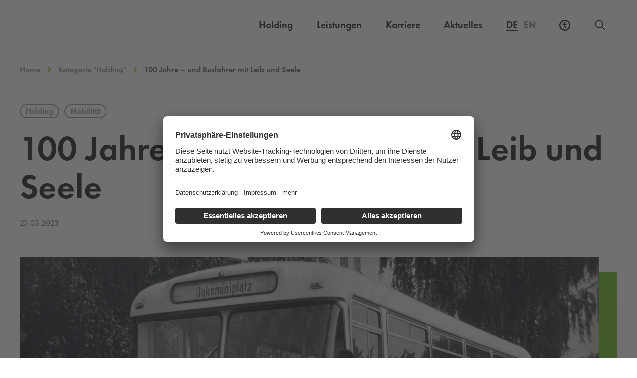

--- FILE ---
content_type: text/html; charset=UTF-8
request_url: https://www.holding-graz.at/de/100-jahre-und-busfahrer-mit-leib-und-seele/
body_size: 21571
content:
<!DOCTYPE html>
<html lang="de-DE">

<head>
	<meta charset="UTF-8" />
	<meta name="viewport" content="width=device-width, initial-scale=1">
	<meta name="facebook-domain-verification" content="ldqx8kfblt4l7tw8h2kgb122je1urh" />
		<meta http-equiv="Content-Security-Policy" content="default-src 'self'; script-src 'self' 'unsafe-inline' 'unsafe-eval' *.holding-graz.at *.licdn.com *.etermin.net *.abfall.io *.usercentrics.eu *.siteimprove.net http://siteimproveanalytics.com *.facebook.net *.doubleclick.net myincert.com https://unpkg.com/@leftshiftone/convey@%5E4/dist/convey-all.js http://cdn.datatables.net/1.10.13/js/jquery.dataTables.min.js *.googleadservices.com *.googletagmanager.com *.googleapis.com *.youtube.com *.abfallplus.de; style-src 'unsafe-inline' 'self' *.cloudflare.com *.abfall.io *.abfall.local https://unpkg.com/leaflet@1.7.1/dist/leaflet.css *.abfallplus.de; object-src 'none'; base-uri 'self'; connect-src 'self' *.usercentrics.eu *.holding-graz.at *.siteimprove.com *.linkedin.oribi.io noembed.com *.googlesyndication.com *.doubleclick.net https://rad.app.graz.at:12001 *.abfall.local *.abfall.io *.friendlycaptcha.com *.proaddon.com *.graz.at *.facebook.com *.google.com wss://api.azure-cloud.aios.dev https://neht40udf6-dsn.algolia.net https://86cphc4Zwc-dsn.algolia.net https://60srfdva3b-dsn.algolia.net *.abfallplus.de; font-src 'self' data:; frame-src 'self' *.holding-graz.at *.siteimprove.com *.etermin.net schoeckl.it-wms.com *.issuu.com *.waterloo.io *.facebook.com *.youtube-nocookie.com https://graz.data.upstream-mobility.at *.brame-gamification.com *.abfallplus.de; img-src 'self' data: *.linkedin.com *.wien.gv.at *.abfall.io *.abfall.local *.mapbox.com *.usercentrics.eu *.doubleclick.net *.siteimproveanalytics.com *.siteimproveanalytics.io *.ytimg.com *.facebook.com *.google.at *.google.com *.abfallplus.de; manifest-src 'self'; media-src 'self'; worker-src blob:;">

    <link rel="dns-prefetch" href="//app.usercentrics.eu" /> 
	<link rel="dns-prefetch" href="//api.usercentrics.eu" />
	<link rel="preconnect" href="//app.usercentrics.eu">
    <link rel="preconnect" href="//privacy-proxy.usercentrics.eu">
    <link rel="preload" href="//privacy-proxy.usercentrics.eu/latest/uc-block.bundle.js" as="script">
    <script id="usercentrics-cmp" src="https://app.usercentrics.eu/browser-ui/latest/loader.js" data-settings-id="LkoVcBJK8" async></script>
    <script type="application/javascript" src="https://privacy-proxy.usercentrics.eu/latest/uc-block.bundle.js"></script>
    <script>
        uc.blockElements({
            'U8QkTd2W': '.holding-map',
            'WXuCIEBGA': '.frc-captcha',
        });
    </script>

	<meta name='robots' content='index, follow, max-image-preview:large, max-snippet:-1, max-video-preview:-1' />

<link rel="alternate" hreflang="x-default" href="https://www.holding-graz.at/de/100-jahre-und-busfahrer-mit-leib-und-seele/" />
<link rel="alternate" hreflang="de" href="https://www.holding-graz.at/de/100-jahre-und-busfahrer-mit-leib-und-seele/" />
<link rel="alternate" hreflang="x-default" href="https://www.holding-graz.at/de/100-jahre-und-busfahrer-mit-leib-und-seele/" />

	<!-- This site is optimized with the Yoast SEO plugin v23.5 - https://yoast.com/wordpress/plugins/seo/ -->
	<title>100 Jahre - und Busfahrer mit Leib und Seele - Holding Graz</title>
	<meta name="description" content="Ex-Buslenker Johann Holzer feierte heute seinen 100er - hinter dem Steuer!" />
	<link rel="canonical" href="https://www.holding-graz.at/de/100-jahre-und-busfahrer-mit-leib-und-seele/" />
	<meta property="og:locale" content="de_DE" />
	<meta property="og:type" content="article" />
	<meta property="og:title" content="100 Jahre - und Busfahrer mit Leib und Seele - Holding Graz" />
	<meta property="og:description" content="Ex-Buslenker Johann Holzer feierte heute seinen 100er - hinter dem Steuer!" />
	<meta property="og:url" content="https://www.holding-graz.at/de/100-jahre-und-busfahrer-mit-leib-und-seele/" />
	<meta property="og:site_name" content="Holding Graz" />
	<meta property="article:publisher" content="https://www.facebook.com/grazholding" />
	<meta property="article:published_time" content="2023-03-23T12:51:05+00:00" />
	<meta property="article:modified_time" content="2025-02-27T09:53:02+00:00" />
	<meta property="og:image" content="https://www.holding-graz.at/wp-content/uploads/2023/03/Johann-Holzer-3.jpg" />
	<meta property="og:image:width" content="1488" />
	<meta property="og:image:height" content="1006" />
	<meta property="og:image:type" content="image/jpeg" />
	<meta name="author" content="Dieter" />
	<meta name="twitter:card" content="summary_large_image" />
	<meta name="twitter:label1" content="Verfasst von" />
	<meta name="twitter:data1" content="Dieter" />
	<script type="application/ld+json" class="yoast-schema-graph">{"@context":"https://schema.org","@graph":[{"@type":"WebPage","@id":"https://www.holding-graz.at/de/100-jahre-und-busfahrer-mit-leib-und-seele/","url":"https://www.holding-graz.at/de/100-jahre-und-busfahrer-mit-leib-und-seele/","name":"100 Jahre - und Busfahrer mit Leib und Seele - Holding Graz","isPartOf":{"@id":"https://www.holding-graz.at/de/#website"},"primaryImageOfPage":{"@id":"https://www.holding-graz.at/de/100-jahre-und-busfahrer-mit-leib-und-seele/#primaryimage"},"image":{"@id":"https://www.holding-graz.at/de/100-jahre-und-busfahrer-mit-leib-und-seele/#primaryimage"},"thumbnailUrl":"https://www.holding-graz.at/wp-content/uploads/2023/03/Johann-Holzer-3.jpg","datePublished":"2023-03-23T12:51:05+00:00","dateModified":"2025-02-27T09:53:02+00:00","author":{"@id":"https://www.holding-graz.at/de/#/schema/person/f7d074aaf72f2f70463e81a19e9709f8"},"description":"Ex-Buslenker Johann Holzer feierte heute seinen 100er - hinter dem Steuer!","breadcrumb":{"@id":"https://www.holding-graz.at/de/100-jahre-und-busfahrer-mit-leib-und-seele/#breadcrumb"},"inLanguage":"de","potentialAction":[{"@type":"ReadAction","target":["https://www.holding-graz.at/de/100-jahre-und-busfahrer-mit-leib-und-seele/"]}]},{"@type":"ImageObject","inLanguage":"de","@id":"https://www.holding-graz.at/de/100-jahre-und-busfahrer-mit-leib-und-seele/#primaryimage","url":"https://www.holding-graz.at/wp-content/uploads/2023/03/Johann-Holzer-3.jpg","contentUrl":"https://www.holding-graz.at/wp-content/uploads/2023/03/Johann-Holzer-3.jpg","width":1488,"height":1006,"caption":"© Holding Graz/Familie Holzer"},{"@type":"BreadcrumbList","@id":"https://www.holding-graz.at/de/100-jahre-und-busfahrer-mit-leib-und-seele/#breadcrumb","itemListElement":[{"@type":"ListItem","position":1,"name":"Startseite","item":"https://www.holding-graz.at/de/"},{"@type":"ListItem","position":2,"name":"Aktuelles","item":"https://www.holding-graz.at/de/aktuelles/"},{"@type":"ListItem","position":3,"name":"100 Jahre &#8211; und Busfahrer mit Leib und Seele"}]},{"@type":"WebSite","@id":"https://www.holding-graz.at/de/#website","url":"https://www.holding-graz.at/de/","name":"Holding Graz","description":"Site","potentialAction":[{"@type":"SearchAction","target":{"@type":"EntryPoint","urlTemplate":"https://www.holding-graz.at/de/?s={search_term_string}"},"query-input":{"@type":"PropertyValueSpecification","valueRequired":true,"valueName":"search_term_string"}}],"inLanguage":"de"},{"@type":"Person","@id":"https://www.holding-graz.at/de/#/schema/person/f7d074aaf72f2f70463e81a19e9709f8","name":"Dieter","image":{"@type":"ImageObject","inLanguage":"de","@id":"https://www.holding-graz.at/de/#/schema/person/image/","url":"https://secure.gravatar.com/avatar/3940ea8e0557b74a3a16002d31bb5d91?s=96&d=mm&r=g","contentUrl":"https://secure.gravatar.com/avatar/3940ea8e0557b74a3a16002d31bb5d91?s=96&d=mm&r=g","caption":"Dieter"},"url":"https://www.holding-graz.at/de/author/dieter/"}]}</script>
	<!-- / Yoast SEO plugin. -->


<style id='elasticpress-related-posts-style-inline-css' type='text/css'>
.editor-styles-wrapper .wp-block-elasticpress-related-posts ul,.wp-block-elasticpress-related-posts ul{list-style-type:none;padding:0}.editor-styles-wrapper .wp-block-elasticpress-related-posts ul li a>div{display:inline}

</style>
<style id='classic-theme-styles-inline-css' type='text/css'>
/*! This file is auto-generated */
.wp-block-button__link{color:#fff;background-color:#32373c;border-radius:9999px;box-shadow:none;text-decoration:none;padding:calc(.667em + 2px) calc(1.333em + 2px);font-size:1.125em}.wp-block-file__button{background:#32373c;color:#fff;text-decoration:none}
</style>
<style id='global-styles-inline-css' type='text/css'>
body{--wp--preset--color--black: #000000;--wp--preset--color--cyan-bluish-gray: #abb8c3;--wp--preset--color--white: #ffffff;--wp--preset--color--pale-pink: #f78da7;--wp--preset--color--vivid-red: #cf2e2e;--wp--preset--color--luminous-vivid-orange: #ff6900;--wp--preset--color--luminous-vivid-amber: #fcb900;--wp--preset--color--light-green-cyan: #7bdcb5;--wp--preset--color--vivid-green-cyan: #00d084;--wp--preset--color--pale-cyan-blue: #8ed1fc;--wp--preset--color--vivid-cyan-blue: #0693e3;--wp--preset--color--vivid-purple: #9b51e0;--wp--preset--gradient--vivid-cyan-blue-to-vivid-purple: linear-gradient(135deg,rgba(6,147,227,1) 0%,rgb(155,81,224) 100%);--wp--preset--gradient--light-green-cyan-to-vivid-green-cyan: linear-gradient(135deg,rgb(122,220,180) 0%,rgb(0,208,130) 100%);--wp--preset--gradient--luminous-vivid-amber-to-luminous-vivid-orange: linear-gradient(135deg,rgba(252,185,0,1) 0%,rgba(255,105,0,1) 100%);--wp--preset--gradient--luminous-vivid-orange-to-vivid-red: linear-gradient(135deg,rgba(255,105,0,1) 0%,rgb(207,46,46) 100%);--wp--preset--gradient--very-light-gray-to-cyan-bluish-gray: linear-gradient(135deg,rgb(238,238,238) 0%,rgb(169,184,195) 100%);--wp--preset--gradient--cool-to-warm-spectrum: linear-gradient(135deg,rgb(74,234,220) 0%,rgb(151,120,209) 20%,rgb(207,42,186) 40%,rgb(238,44,130) 60%,rgb(251,105,98) 80%,rgb(254,248,76) 100%);--wp--preset--gradient--blush-light-purple: linear-gradient(135deg,rgb(255,206,236) 0%,rgb(152,150,240) 100%);--wp--preset--gradient--blush-bordeaux: linear-gradient(135deg,rgb(254,205,165) 0%,rgb(254,45,45) 50%,rgb(107,0,62) 100%);--wp--preset--gradient--luminous-dusk: linear-gradient(135deg,rgb(255,203,112) 0%,rgb(199,81,192) 50%,rgb(65,88,208) 100%);--wp--preset--gradient--pale-ocean: linear-gradient(135deg,rgb(255,245,203) 0%,rgb(182,227,212) 50%,rgb(51,167,181) 100%);--wp--preset--gradient--electric-grass: linear-gradient(135deg,rgb(202,248,128) 0%,rgb(113,206,126) 100%);--wp--preset--gradient--midnight: linear-gradient(135deg,rgb(2,3,129) 0%,rgb(40,116,252) 100%);--wp--preset--font-size--small: 13px;--wp--preset--font-size--medium: 20px;--wp--preset--font-size--large: 36px;--wp--preset--font-size--x-large: 42px;--wp--preset--spacing--20: 0.44rem;--wp--preset--spacing--30: 0.67rem;--wp--preset--spacing--40: 1rem;--wp--preset--spacing--50: 1.5rem;--wp--preset--spacing--60: 2.25rem;--wp--preset--spacing--70: 3.38rem;--wp--preset--spacing--80: 5.06rem;--wp--preset--shadow--natural: 6px 6px 9px rgba(0, 0, 0, 0.2);--wp--preset--shadow--deep: 12px 12px 50px rgba(0, 0, 0, 0.4);--wp--preset--shadow--sharp: 6px 6px 0px rgba(0, 0, 0, 0.2);--wp--preset--shadow--outlined: 6px 6px 0px -3px rgba(255, 255, 255, 1), 6px 6px rgba(0, 0, 0, 1);--wp--preset--shadow--crisp: 6px 6px 0px rgba(0, 0, 0, 1);}:where(.is-layout-flex){gap: 0.5em;}:where(.is-layout-grid){gap: 0.5em;}body .is-layout-flow > .alignleft{float: left;margin-inline-start: 0;margin-inline-end: 2em;}body .is-layout-flow > .alignright{float: right;margin-inline-start: 2em;margin-inline-end: 0;}body .is-layout-flow > .aligncenter{margin-left: auto !important;margin-right: auto !important;}body .is-layout-constrained > .alignleft{float: left;margin-inline-start: 0;margin-inline-end: 2em;}body .is-layout-constrained > .alignright{float: right;margin-inline-start: 2em;margin-inline-end: 0;}body .is-layout-constrained > .aligncenter{margin-left: auto !important;margin-right: auto !important;}body .is-layout-constrained > :where(:not(.alignleft):not(.alignright):not(.alignfull)){max-width: var(--wp--style--global--content-size);margin-left: auto !important;margin-right: auto !important;}body .is-layout-constrained > .alignwide{max-width: var(--wp--style--global--wide-size);}body .is-layout-flex{display: flex;}body .is-layout-flex{flex-wrap: wrap;align-items: center;}body .is-layout-flex > *{margin: 0;}body .is-layout-grid{display: grid;}body .is-layout-grid > *{margin: 0;}:where(.wp-block-columns.is-layout-flex){gap: 2em;}:where(.wp-block-columns.is-layout-grid){gap: 2em;}:where(.wp-block-post-template.is-layout-flex){gap: 1.25em;}:where(.wp-block-post-template.is-layout-grid){gap: 1.25em;}.has-black-color{color: var(--wp--preset--color--black) !important;}.has-cyan-bluish-gray-color{color: var(--wp--preset--color--cyan-bluish-gray) !important;}.has-white-color{color: var(--wp--preset--color--white) !important;}.has-pale-pink-color{color: var(--wp--preset--color--pale-pink) !important;}.has-vivid-red-color{color: var(--wp--preset--color--vivid-red) !important;}.has-luminous-vivid-orange-color{color: var(--wp--preset--color--luminous-vivid-orange) !important;}.has-luminous-vivid-amber-color{color: var(--wp--preset--color--luminous-vivid-amber) !important;}.has-light-green-cyan-color{color: var(--wp--preset--color--light-green-cyan) !important;}.has-vivid-green-cyan-color{color: var(--wp--preset--color--vivid-green-cyan) !important;}.has-pale-cyan-blue-color{color: var(--wp--preset--color--pale-cyan-blue) !important;}.has-vivid-cyan-blue-color{color: var(--wp--preset--color--vivid-cyan-blue) !important;}.has-vivid-purple-color{color: var(--wp--preset--color--vivid-purple) !important;}.has-black-background-color{background-color: var(--wp--preset--color--black) !important;}.has-cyan-bluish-gray-background-color{background-color: var(--wp--preset--color--cyan-bluish-gray) !important;}.has-white-background-color{background-color: var(--wp--preset--color--white) !important;}.has-pale-pink-background-color{background-color: var(--wp--preset--color--pale-pink) !important;}.has-vivid-red-background-color{background-color: var(--wp--preset--color--vivid-red) !important;}.has-luminous-vivid-orange-background-color{background-color: var(--wp--preset--color--luminous-vivid-orange) !important;}.has-luminous-vivid-amber-background-color{background-color: var(--wp--preset--color--luminous-vivid-amber) !important;}.has-light-green-cyan-background-color{background-color: var(--wp--preset--color--light-green-cyan) !important;}.has-vivid-green-cyan-background-color{background-color: var(--wp--preset--color--vivid-green-cyan) !important;}.has-pale-cyan-blue-background-color{background-color: var(--wp--preset--color--pale-cyan-blue) !important;}.has-vivid-cyan-blue-background-color{background-color: var(--wp--preset--color--vivid-cyan-blue) !important;}.has-vivid-purple-background-color{background-color: var(--wp--preset--color--vivid-purple) !important;}.has-black-border-color{border-color: var(--wp--preset--color--black) !important;}.has-cyan-bluish-gray-border-color{border-color: var(--wp--preset--color--cyan-bluish-gray) !important;}.has-white-border-color{border-color: var(--wp--preset--color--white) !important;}.has-pale-pink-border-color{border-color: var(--wp--preset--color--pale-pink) !important;}.has-vivid-red-border-color{border-color: var(--wp--preset--color--vivid-red) !important;}.has-luminous-vivid-orange-border-color{border-color: var(--wp--preset--color--luminous-vivid-orange) !important;}.has-luminous-vivid-amber-border-color{border-color: var(--wp--preset--color--luminous-vivid-amber) !important;}.has-light-green-cyan-border-color{border-color: var(--wp--preset--color--light-green-cyan) !important;}.has-vivid-green-cyan-border-color{border-color: var(--wp--preset--color--vivid-green-cyan) !important;}.has-pale-cyan-blue-border-color{border-color: var(--wp--preset--color--pale-cyan-blue) !important;}.has-vivid-cyan-blue-border-color{border-color: var(--wp--preset--color--vivid-cyan-blue) !important;}.has-vivid-purple-border-color{border-color: var(--wp--preset--color--vivid-purple) !important;}.has-vivid-cyan-blue-to-vivid-purple-gradient-background{background: var(--wp--preset--gradient--vivid-cyan-blue-to-vivid-purple) !important;}.has-light-green-cyan-to-vivid-green-cyan-gradient-background{background: var(--wp--preset--gradient--light-green-cyan-to-vivid-green-cyan) !important;}.has-luminous-vivid-amber-to-luminous-vivid-orange-gradient-background{background: var(--wp--preset--gradient--luminous-vivid-amber-to-luminous-vivid-orange) !important;}.has-luminous-vivid-orange-to-vivid-red-gradient-background{background: var(--wp--preset--gradient--luminous-vivid-orange-to-vivid-red) !important;}.has-very-light-gray-to-cyan-bluish-gray-gradient-background{background: var(--wp--preset--gradient--very-light-gray-to-cyan-bluish-gray) !important;}.has-cool-to-warm-spectrum-gradient-background{background: var(--wp--preset--gradient--cool-to-warm-spectrum) !important;}.has-blush-light-purple-gradient-background{background: var(--wp--preset--gradient--blush-light-purple) !important;}.has-blush-bordeaux-gradient-background{background: var(--wp--preset--gradient--blush-bordeaux) !important;}.has-luminous-dusk-gradient-background{background: var(--wp--preset--gradient--luminous-dusk) !important;}.has-pale-ocean-gradient-background{background: var(--wp--preset--gradient--pale-ocean) !important;}.has-electric-grass-gradient-background{background: var(--wp--preset--gradient--electric-grass) !important;}.has-midnight-gradient-background{background: var(--wp--preset--gradient--midnight) !important;}.has-small-font-size{font-size: var(--wp--preset--font-size--small) !important;}.has-medium-font-size{font-size: var(--wp--preset--font-size--medium) !important;}.has-large-font-size{font-size: var(--wp--preset--font-size--large) !important;}.has-x-large-font-size{font-size: var(--wp--preset--font-size--x-large) !important;}
.wp-block-navigation a:where(:not(.wp-element-button)){color: inherit;}
:where(.wp-block-post-template.is-layout-flex){gap: 1.25em;}:where(.wp-block-post-template.is-layout-grid){gap: 1.25em;}
:where(.wp-block-columns.is-layout-flex){gap: 2em;}:where(.wp-block-columns.is-layout-grid){gap: 2em;}
.wp-block-pullquote{font-size: 1.5em;line-height: 1.6;}
</style>
<link rel='stylesheet' id='wpml-blocks-css' href='https://www.holding-graz.at/wp-content/plugins/sitepress-multilingual-cms/dist/css/blocks/styles.css?ver=4.6.13' type='text/css' media='all' />
<link rel='stylesheet' id='elasticpress-facets-css' href='https://www.holding-graz.at/wp-content/plugins/elasticpress/dist/css/facets-styles.css?ver=7d568203f3965dc85d8a' type='text/css' media='all' />
<link rel="preload" id="futura-book-font" href="https://www.holding-graz.at/wp-content/themes/holding-graz/assets/fonts/FuturaPT-Book/font.woff2" as="font" type="font/woff2" crossorigin><link rel="preload" id="futura-demi-font" href="https://www.holding-graz.at/wp-content/themes/holding-graz/assets/fonts/FuturaPT-Demi/font.woff2" as="font" type="font/woff2" crossorigin><link rel='stylesheet' id='theme-css' href='https://www.holding-graz.at/wp-content/themes/holding-graz/build/main.css?id=a99af39051c077c35951' type='text/css' media='all' />
<link rel="https://api.w.org/" href="https://www.holding-graz.at/de/wp-json/" /><link rel="alternate" type="application/json" href="https://www.holding-graz.at/de/wp-json/wp/v2/posts/206273" /><link rel="alternate" type="application/json+oembed" href="https://www.holding-graz.at/de/wp-json/oembed/1.0/embed?url=https%3A%2F%2Fwww.holding-graz.at%2Fde%2F100-jahre-und-busfahrer-mit-leib-und-seele%2F" />
<link rel="alternate" type="text/xml+oembed" href="https://www.holding-graz.at/de/wp-json/oembed/1.0/embed?url=https%3A%2F%2Fwww.holding-graz.at%2Fde%2F100-jahre-und-busfahrer-mit-leib-und-seele%2F&#038;format=xml" />
<meta name="generator" content="WPML ver:4.6.13 stt:1,3;" />
<!-- Stream WordPress user activity plugin v4.0.2 -->
		<style>
			.algolia-search-highlight {
				background-color: #fffbcc;
				border-radius: 2px;
				font-style: normal;
			}
		</style>
			
	<style>[x-cloak]{display:none!important;}</style>
	
	<!-- Matomo Tag Manager -->
    <script type="text/javascript">
        var _paq = window._paq = window._paq || [];
        var _mtm = window._mtm = window._mtm || [];
        _mtm.push({'mtm.startTime': (new Date().getTime()), 'event': 'mtm.Start'});
        var d=document, g=d.createElement('script'), s=d.getElementsByTagName('script')[0];
        g.type='text/javascript'; g.async=true; g.src='https://matomo.holding-graz.at/js/container_CbaGEGbs.js'; s.parentNode.insertBefore(g,s);
    </script>
	<!-- End Matomo Tag Manager -->

	<!-- Global site tag (gtag.js) - Google Ads: 726001055 -->

	<script async src="https://www.googletagmanager.com/gtag/js?id=AW-726001055" type="text/plain"></script>
	<script type="text/plain" data-usercentrics="Google Ads">
		window.dataLayer = window.dataLayer || []; 
		function gtag(){
			dataLayer.push(arguments);
		} 

		// Default ad_storage to 'denied'.
		gtag('consent', 'default', {
			'ad_storage': 'denied',
			'analytics_storage': 'denied'
		});

		gtag('js', new Date());
		gtag('config', 'AW-726001055'); 

	</script>
	
	<!-- Handle consent for Google Ads -->
	<script type="text/javascript">
		window.addEventListener("ucEvent", function (e) {
			if( e.detail && e.detail.event == "consent_status") {
				// check for consent status of service "Google Ads Remarketing" 
				var ucAdService = 'Google Ads Remarketing'; 

				if(e.detail.hasOwnProperty(ucAdService))
				{
					gtag("consent", "update", {
						ad_storage: e.detail[ucAdService] ? 'granted':'denied',
					});
				}
				else {            
					if(e.detail.hasOwnProperty(ucAdService)) {
						gtag("consent", "update", {
							ad_storage: e.detail[ucAdService] ? 'granted':'denied'
						});
					}            
				}
			}
		});
	</script>
	
</head>
<body class="post-template-default single single-post postid-206273 single-format-standard">
	<header>
		<a class="skip-navigation-link" href="#main">Zum Inhalt springen</a>		
		<div class="main-header">
	<nav class="main-header__wrapper container" aria-label="Global">

		<div class="main-header__logo">
			<a aria-label="Homepage" href="https://www.holding-graz.at/de/">
				<svg xmlns="http://www.w3.org/2000/svg" fill="none" viewbox="0 0 131 42" aria-hidden="true">
  <path fill="#818176" fill-rule="evenodd" d="M85.4935 36.4326v-3.534h.9688v8.7084h-.9688v-4.2732h-4.4544v4.2732h-.9688v-8.7084h.9688v3.534h4.4544zM88.7919 37.2526c0 1.9637 1.5916 3.604 3.5646 3.604 1.9733 0 3.5659-1.6403 3.5659-3.604 0-1.9745-1.5688-3.6036-3.5659-3.6036-1.9958 0-3.5646 1.6291-3.5646 3.6036zm8.0992.0116c0 2.5065-2.0531 4.4926-4.5346 4.4926-2.4802 0-4.5342-1.9861-4.5342-4.4926 0-2.4943 2.054-4.5159 4.5342-4.5159 2.4815 0 4.5346 2.0216 4.5346 4.5159zM99.1767 40.7059h2.4003v.9011h-3.37v-8.7084h.9697v7.8073zM104.208 40.7059c1.062 0 1.95-.1498 2.746-.9007.716-.6701 1.085-1.5824 1.085-2.5526 0-.9931-.381-1.9521-1.131-2.6101-.796-.7042-1.673-.8428-2.7-.8428h-.704v6.9062h.704zm-1.673-7.8073h1.638c1.304 0 2.366.1731 3.393 1.0509.992.8549 1.442 2.0211 1.442 3.3147 0 1.2708-.461 2.3908-1.419 3.2457-1.038.924-2.077 1.0971-3.438 1.0971h-1.616v-8.7084z" clip-rule="evenodd"></path>
  <g fill-rule="evenodd" clip-rule="evenodd">
    <path fill="#818176" d="M110.381 41.607h.969v-8.7084h-.969v8.7084zM113.172 32.5291l6.784 7.1147v-6.7451h.97V42l-6.784-7.1035v6.7106h-.97v-9.078zM130.826 37.2297c.024 1.1783-.104 2.1485-.9 3.0721-.795.9244-2.007 1.455-3.219 1.455-2.446 0-4.477-2.0323-4.477-4.4809 0-2.4948 2.031-4.5276 4.535-4.5276 1.523 0 2.757.6818 3.681 1.8825l-.704.6585c-.727-1.0281-1.707-1.6403-2.989-1.6403-1.984 0-3.553 1.6748-3.553 3.6381 0 .9245.369 1.8023 1.015 2.4607.635.6352 1.558 1.1088 2.469 1.1088 1.511 0 3.104-1.1088 3.104-2.7258h-2.585v-.9011h3.623zM0 29.8237h30.2936V.0635H0v29.7602zM33.5098 29.8237h30.2936V.0635H33.5098v29.7602z"></path>
    <path fill="#69AF41" d="M67.0215 29.8237h30.2941V.0635H67.0215v29.7602z"></path>
    <path fill="#818176" d="M100.533 29.8237h30.295V.0635h-30.295v29.7602z"></path>
  </g>
  <path fill="#FFFFFE" fill-rule="evenodd" d="M19.4327 15.0766v2.8779H22.62c-.2736 3.3017-3.895 5.8301-6.9481 5.8301-4.4214 0-8.2987-3.9349-8.2987-8.4205 0-4.6905 3.7477-8.3646 8.5332-8.3646 2.5738 0 5.1477 1.289 6.7169 3.3633l.1534.2025 2.2703-2.0911-.1394-.169c-2.1636-2.6193-5.5724-4.1831-9.1173-4.1831-6.4064 0-11.6184 5.0806-11.6184 11.326 0 6.0788 5.1864 11.214 11.3252 11.214 6.157 0 10.6254-4.4217 10.6254-10.5122v-1.0733h-6.6898zM51.9701 10.9536c0 3.2312-2.9883 3.6461-5.5916 3.6461h-.641V7.3934h.4961c3.9136 0 5.7365 1.1312 5.7365 3.5602zM49.9132 16.94c3.0121-.5222 5.0815-2.9768 5.0815-6.0974 0-2.1957-1.1487-4.2122-3.0018-5.2631-1.8485-1.009-4.0974-1.009-5.9048-1.009h-3.551v21.6431h3.2004v-8.9618h.7865l6.4633 8.9618h3.8997L49.9132 16.94zM123.876 4.5724H108.77v2.8798h9.842l-11.126 18.7614h16.215v-2.8765h-10.95l11.125-18.7647zM78.6256 18.0268l3.545-7.7798 3.5435 7.7798h-7.0885zm3.8853-13.9426h-.6821L71.3223 26.2136h3.4503l2.5048-5.3093h9.7854l2.5048 5.3093h3.4498L82.5109 4.0842z" clip-rule="evenodd"></path>
</svg>
				<svg xmlns="http://www.w3.org/2000/svg" fill="none" viewbox="0 0 131 42" aria-hidden="true">
  <path fill="#fff" fill-rule="evenodd" d="M85.4916 36.4332v-3.535h.9687v8.7094h-.9687v-4.2742h-4.4545v4.2742h-.9687v-8.7094h.9687v3.535h4.4545zM88.7919 37.2531c0 1.9638 1.5916 3.6036 3.5646 3.6036 1.9733 0 3.5659-1.6398 3.5659-3.6036 0-1.9749-1.5688-3.6036-3.5659-3.6036-1.9958 0-3.5646 1.6287-3.5646 3.6036zm8.0992.0117c0 2.506-2.0531 4.4926-4.5346 4.4926-2.4802 0-4.5342-1.9866-4.5342-4.4926 0-2.4948 2.054-4.5164 4.5342-4.5164 2.4815 0 4.5346 2.0216 4.5346 4.5164zM99.1748 40.7064h2.4002v.9012h-3.3699v-8.7094h.9697v7.8082zM104.205 40.7064c1.062 0 1.951-.1498 2.747-.9016.715-.6692 1.084-1.5815 1.084-2.5517 0-.9931-.38-1.9521-1.131-2.6105-.796-.7042-1.672-.8428-2.7-.8428h-.703v6.9066h.703zm-1.672-7.8082h1.638c1.304 0 2.365.174 3.393 1.0514.992.8554 1.442 2.0206 1.442 3.3152 0 1.2707-.462 2.3902-1.42 3.2452-1.037.924-2.077 1.0976-3.438 1.0976h-1.615v-8.7094z" clip-rule="evenodd"></path>
  <g fill="#fff" fill-rule="evenodd" clip-rule="evenodd">
    <path d="M110.379 41.6071h.969v-8.7089h-.969v8.7089zM113.17 32.5291l6.784 7.1147v-6.7456h.97V42l-6.784-7.1031v6.7107h-.97v-9.0785zM130.824 37.2302c.023 1.1779-.104 2.1481-.9 3.0721-.796.924-2.007 1.4551-3.22 1.4551-2.445 0-4.475-2.0328-4.475-4.4814 0-2.4944 2.03-4.5276 4.534-4.5276 1.522 0 2.757.6818 3.68 1.882l-.704.6594c-.726-1.0285-1.707-1.6403-2.988-1.6403-1.984 0-3.554 1.6749-3.554 3.6377 0 .9244.37 1.8023 1.015 2.4607.635.6356 1.558 1.1088 2.47 1.1088 1.511 0 3.104-1.1088 3.104-2.7263h-2.585v-.9002h3.623zM0 29.8835h30.2932V.1232H0v29.7603zm.9324-.9333h28.4284V1.0566H.9324v27.8936z"></path>
    <path d="M19.4322 15.136v2.8793h3.1874c-.2742 3.3012-3.8946 5.8287-6.9477 5.8287-4.4218 0-8.2996-3.935-8.2996-8.4201 0-4.6905 3.7482-8.3645 8.5336-8.3645 2.5743 0 5.1477 1.2889 6.7169 3.3632l.1529.2026 2.2709-2.0916-.1399-.169C22.744 5.7452 19.3352 4.182 15.7894 4.182c-6.406 0-11.6175 5.0806-11.6175 11.326 0 6.0793 5.1864 11.2145 11.3252 11.2145 6.1565 0 10.625-4.4212 10.625-10.5126V15.136h-6.6899zM33.5078 29.8835h30.2937V.1232H33.5078v29.7603zm.9324-.9333h28.4289V1.0566H34.4402v27.8936z"></path>
    <path d="M51.969 11.0134c0 3.2312-2.9883 3.6456-5.5915 3.6456h-.6415V7.4532h.497c3.9132 0 5.736 1.1312 5.736 3.5602zm-2.0573 5.9864c3.0116-.5222 5.0824-2.9769 5.0824-6.0975 0-2.1957-1.1491-4.2121-3.0022-5.263-1.848-1.009-4.0974-1.009-5.9053-1.009h-3.5514V26.273h3.2008v-8.9614h.7865l6.4633 8.9614h3.9001l-6.9742-9.2731zM100.533 29.8835h30.294V.1232h-30.294v29.7603zm.933-.9333h28.428V1.0566h-28.428v27.8936z"></path>
    <path d="M123.876 4.6322h-15.107v2.8793h9.842L107.486 26.273h16.215v-2.8756h-10.95l11.125-18.7651zM89.5661 26.2729l-2.5058-5.3083h-9.7845l-2.5039 5.3083h-3.4512L81.8282 4.1436h.6821L93.015 26.2729h-3.4489zm-22.5446 3.6106h30.2932V.1232H67.0215v29.7603z"></path>
  </g>
  <path fill="#fff" fill-rule="evenodd" d="M78.625 18.0872h7.0875l-3.5416-7.7803-3.5459 7.7803z" clip-rule="evenodd"></path>
</svg>
			</a>
			<div class="main-header__mobile">
				<div class="main-header__ally lg:hidden">
					<div class="a11y__tooltip-mobile tooltip-focusable" role="tooltip">
						<button class="a11y__tooltip__icon-mobile a11y__tooltip__button-mobile" aria-controls="a11y-tooltip-content-mobile" aria-expanded="false" aria-label="Barrierefreiheits Einstellungen">
							<span class="a11y__tooltip__icon__closed">
								<svg fill="none" xmlns="http://www.w3.org/2000/svg" viewbox="0 0 24 24" aria-hidden="true">
  <path d="M11.95 8.944c.925 0 1.681-.756 1.681-1.68 0-.924-.756-1.68-1.68-1.68-.925 0-1.681.756-1.681 1.68 0 .924.756 1.68 1.68 1.68Z" fill="currentColor"></path>
  <path d="M13.003 12.726c0 .462.084.924.294 1.344l1.554 3.655c.126.337 0 .673-.336.84-.336.127-.672 0-.84-.335l-1.555-3.656c0-.042-.041-.042-.041-.084s-.085-.084-.127-.084c-.084 0-.126.042-.126.084a.597.597 0 0 0-.084.252l-1.47 3.446c-.126.336-.504.462-.84.336-.336-.126-.463-.504-.336-.84l1.47-3.446c.252-.546.336-1.134.336-1.722V11.38c-1.512-.168-2.899-.714-4.117-1.512-.294-.21-.378-.588-.168-.882.21-.295.588-.379.882-.168a8.064 8.064 0 0 0 4.454 1.344 8.063 8.063 0 0 0 4.453-1.344c.294-.21.672-.127.882.168.21.294.126.672-.168.882-1.218.798-2.605 1.344-4.117 1.512v1.345Z" fill="currentColor"></path>
  <path d="M3.01 15.897A9.826 9.826 0 1 0 21.096 8.21 9.826 9.826 0 0 0 3.01 15.897v0Z" stroke="currentColor" stroke-width="2.5" stroke-linecap="round" stroke-linejoin="round"></path>
</svg>
							</span>
						</button>

						<div class="a11y__tooltip__content-mobile" id="a11y-tooltip-content-mobile" aria-hidden="true">
							<p>Wollen Sie den Kontrast der Webseite zur besseren Leserlichkeit erhöhen?</p>
							
<fieldset
    class="a11y-checkbox"
    x-transition:enter="transition ease-out duration-300"
    x-transition:enter-start="opacity-0"
    x-transition:enter-end="opacity-100"
    x-transition:leave="transition ease-in duration-300"
    x-transition:leave-start="opacity-100"
    x-transition:leave-end="opacity-0"
>
    <legend class="a11y-checkbox__label label">Kontrast erhöhen</legend>
    <input
        type="checkbox"
        id="highContrast-mobile"
        name="a11y-checkbox-input"
        value="1"
        data-cookie="a11y-checkbox-highContrast-mobile"
            />

    <label for="highContrast-mobile" class="a11y-checkbox__wrapper">
        <span class="a11y-checkbox__icon">
            <svg xmlns="http://www.w3.org/2000/svg" fill="none" viewbox="0 0 19 20" aria-hidden="true">
  <path stroke="currentcolor" stroke-linecap="round" stroke-linejoin="round" stroke-width="3" d="M2 13l6 5 9-16"></path>
</svg>
        </span>
    </label>
    
    
</fieldset>						</div>
					</div>
				</div>
				<button aria-label="Suche" class="main-header__search-mobile-trigger" data-search-opener>
					<span>
						<svg fill="none" class="stroke-current" xmlns="http://www.w3.org/2000/svg" viewbox="0 0 26 26" aria-hidden="true">
  <path clip-rule="evenodd" d="M15.716 19.98A8.056 8.056 0 109.414 5.15a8.056 8.056 0 006.302 14.83z" stroke-width="2" stroke-linecap="round" stroke-linejoin="round"></path>
  <path d="M18.261 18.261l6.248 6.249" stroke-width="2" stroke-linecap="round" stroke-linejoin="round"></path>
</svg>
					</span>
				</button>
				<button aria-label="Toggle menu" class="main-header__open-close" aria-expanded="false">
					<span class="main-header__line"></span>
					<span class="main-header__line"></span>
					<span class="main-header__line"></span>
				</button>
			</div>
		</div>

		<div class="main-header__overlay"></div>
		<div class="main-header__background"></div>

		
<script type="text/javascript">
    var ep_autosuggest = { route_planner_url: "https://www.holding-graz.at/de/mobilitaet/routenplaner/" };
</script>

<form x-ref="autosuggest" x-data="autosuggest()" x-init="init()" class="autosuggest main-header__search--input mobile">
  <div class="autosuggest__inner">
    <label for="search-mobile">
        <span class="sr-only">
            Suche        </span>
    </label>

    <input
    type="search"
    name="search"
    class="search search-field"
    x-ref="input"
    autocomplete="off"
    spellcheck="false"
    data-redirect="https://www.holding-graz.at/de/suche/"
            data-placeholder="Suche zB Fahrplan, Müll, Freizeit"
        placeholder="Suche zB Fahrplan, Müll, Freizeit"
        id="search-mobile"    >
    <span data-autosuggest-content class="autosuggest__headline">Häufige Suchen</span>
    <button x-ref="submitButton" aria-label="Suche" class="autosuggest__submit-button">
      <svg class="arrow-bubble" xmlns="http://www.w3.org/2000/svg" viewbox="0 0 40 40" aria-hidden="true">
  <title>Arrow</title>
  <circle class="fill-current" r="20" cy="20" cx="20"></circle>
  <path class="arrow-head" fill="#fff" d="M22.615 14.293a1 1 0 00-1.414 1.414l4.225 4.326-4.225 4.26a1 1 0 001.414 1.414l5-5a1 1 0 000-1.414l-5-5z" clip-rule="evenodd" fill-rule="evenodd"></path>
  <path class="arrow-line" fill="#fff" d="M24.46 18.981H11.964a1 1 0 100 2H24.46c1.397-.018 1.384-1.984 0-2z" clip-rule="evenodd" fill-rule="evenodd"></path>
</svg>
    </button>
  </div>
</form>
		<div class="main-header__right scrollbar--hide">
			<div class="main-header__close-wrapper">
				<button class="main-header__close" aria-label="Menü schließen"><svg xmlns="http://www.w3.org/2000/svg" fill="none" viewbox="0 0 34 34" aria-hidden="true">
  <path stroke="currentcolor" stroke-linecap="round" stroke-linejoin="round" stroke-width="2" d="M8.4844 25.4559L25.4549 8.4853M25.4551 25.4559L8.4845 8.4853"></path>
</svg>
</button>
			</div>
			
			<div class="flex w-full">
				<div class="main-header__menu">
					<ul id="menu-hauptmenue" class="main-navigation"><li id="menu-item-8836" class="menu-item menu-item-type-post_type menu-item-object-page menu-item-home menu-item-has-children menu-item-8836"><a href="https://www.holding-graz.at/de/" aria-haspopup="true" aria-expanded="false">Holding</a>
<div class='sub-menu'><ul>
	<li id="menu-item-8738" class="menu-item menu-item-type-post_type menu-item-object-page menu-item-8738"><a href="https://www.holding-graz.at/de/unternehmen/">Unternehmen</a></li>
	<li id="menu-item-8739" class="menu-item menu-item-type-post_type menu-item-object-page menu-item-8739"><a href="https://www.holding-graz.at/de/unternehmen/beteiligungen/">Beteiligungen</a></li>
	<li id="menu-item-8740" class="menu-item menu-item-type-post_type menu-item-object-page menu-item-8740"><a href="https://www.holding-graz.at/de/presse-kommunikation/">Presse</a></li>
	<li id="menu-item-8741" class="menu-item menu-item-type-post_type menu-item-object-page menu-item-8741"><a href="https://www.holding-graz.at/de/unternehmen/kontakt/">Kontakt</a></li>
</ul></div>
</li>
<li id="menu-item-8835" class="menu-item menu-item-type-post_type menu-item-object-page menu-item-home menu-item-has-children menu-item-8835"><a href="https://www.holding-graz.at/de/" aria-haspopup="true" aria-expanded="false">Leistungen</a>
<div class='sub-menu'><ul>
	<li id="menu-item-8717" class="menu-item menu-item-type-post_type menu-item-object-page menu-item-8717"><a href="https://www.holding-graz.at/de/mobilitaet/">Mobilität</a></li>
	<li id="menu-item-8729" class="menu-item menu-item-type-post_type menu-item-object-page menu-item-8729"><a href="https://www.holding-graz.at/de/freizeit/">Freizeit</a></li>
	<li id="menu-item-8731" class="menu-item menu-item-type-post_type menu-item-object-page menu-item-8731"><a href="https://www.holding-graz.at/de/stadtraum/">Stadtraum</a></li>
	<li id="menu-item-8732" class="menu-item menu-item-type-post_type menu-item-object-page menu-item-8732"><a href="https://www.holding-graz.at/de/wasser/">Wasser</a></li>
	<li id="menu-item-8733" class="menu-item menu-item-type-post_type menu-item-object-page menu-item-8733"><a href="https://www.holding-graz.at/de/abfall-holding-graz/">Abfall</a></li>
	<li id="menu-item-8734" class="menu-item menu-item-type-post_type menu-item-object-page menu-item-8734"><a href="https://www.holding-graz.at/de/kommunalwerkstatte/">Werkstätte</a></li>
	<li id="menu-item-8736" class="menu-item menu-item-type-post_type menu-item-object-page menu-item-8736"><a href="https://www.holding-graz.at/de/grazgutschein/">GrazGutschein</a></li>
</ul></div>
</li>
<li id="menu-item-741695" class="menu-item menu-item-type-custom menu-item-object-custom menu-item-741695"><a target="_blank" href="https://karriere.holding-graz.at/">Karriere<span class="sr-only">Externer Link, öffnet eine neue Registerkarte</span></a></li>
<li id="menu-item-8743" class="menu-item menu-item-type-post_type menu-item-object-page current_page_parent menu-item-8743"><a href="https://www.holding-graz.at/de/aktuelles/">Aktuelles</a></li>
</ul>				</div>

				<ul class="main-header__language">
																<li>
						<a rel="alternate" hreflang="de" href="https://www.holding-graz.at/de/100-jahre-und-busfahrer-mit-leib-und-seele/" class="main-header__language--active">
						de</a></li>
											<li>
						<a rel="alternate" hreflang="en" href="https://www.holding-graz.at/en/" class="">
						en</a></li>
									</ul>

				<div class="main-header__ally hidden lg:block">
					<div class="a11y__tooltip tooltip-focusable" role="tooltip">
						<button class="a11y__tooltip__icon a11y__tooltip__button" aria-controls="a11y-tooltip-content" aria-expanded="false" aria-label="Barrierefreiheits Einstellungen">
							<span class="a11y__tooltip__icon__closed">
								<svg fill="none" xmlns="http://www.w3.org/2000/svg" viewbox="0 0 24 24" aria-hidden="true">
  <path d="M11.95 8.944c.925 0 1.681-.756 1.681-1.68 0-.924-.756-1.68-1.68-1.68-.925 0-1.681.756-1.681 1.68 0 .924.756 1.68 1.68 1.68Z" fill="currentColor"></path>
  <path d="M13.003 12.726c0 .462.084.924.294 1.344l1.554 3.655c.126.337 0 .673-.336.84-.336.127-.672 0-.84-.335l-1.555-3.656c0-.042-.041-.042-.041-.084s-.085-.084-.127-.084c-.084 0-.126.042-.126.084a.597.597 0 0 0-.084.252l-1.47 3.446c-.126.336-.504.462-.84.336-.336-.126-.463-.504-.336-.84l1.47-3.446c.252-.546.336-1.134.336-1.722V11.38c-1.512-.168-2.899-.714-4.117-1.512-.294-.21-.378-.588-.168-.882.21-.295.588-.379.882-.168a8.064 8.064 0 0 0 4.454 1.344 8.063 8.063 0 0 0 4.453-1.344c.294-.21.672-.127.882.168.21.294.126.672-.168.882-1.218.798-2.605 1.344-4.117 1.512v1.345Z" fill="currentColor"></path>
  <path d="M3.01 15.897A9.826 9.826 0 1 0 21.096 8.21 9.826 9.826 0 0 0 3.01 15.897v0Z" stroke="currentColor" stroke-width="2.5" stroke-linecap="round" stroke-linejoin="round"></path>
</svg>
							</span>
						</button>

						<div class="a11y__tooltip__content tooltip__content-focusable tooltip--left-fixed" id="a11y-tooltip-content" aria-hidden="true">
							<p>Wollen Sie den Kontrast der Webseite zur besseren Leserlichkeit erhöhen?</p>
							
<fieldset
    class="a11y-checkbox"
    x-transition:enter="transition ease-out duration-300"
    x-transition:enter-start="opacity-0"
    x-transition:enter-end="opacity-100"
    x-transition:leave="transition ease-in duration-300"
    x-transition:leave-start="opacity-100"
    x-transition:leave-end="opacity-0"
>
    <legend class="a11y-checkbox__label label">Kontrast erhöhen</legend>
    <input
        type="checkbox"
        id="highContrast"
        name="a11y-checkbox-input"
        value="1"
        data-cookie="a11y-checkbox-highContrast"
            />

    <label for="highContrast" class="a11y-checkbox__wrapper">
        <span class="a11y-checkbox__icon">
            <svg xmlns="http://www.w3.org/2000/svg" fill="none" viewbox="0 0 19 20" aria-hidden="true">
  <path stroke="currentcolor" stroke-linecap="round" stroke-linejoin="round" stroke-width="3" d="M2 13l6 5 9-16"></path>
</svg>
        </span>
    </label>
    
    
</fieldset>						</div>
					</div>
				</div>
			</div>

			<button aria-label="Neue Suche starten" class="main-header__search" data-search-opener>
				<span style="height: 0px; width: 0px; visibility: hidden">Neue Suche starten</span>
				<span>
					<svg fill="none" class="stroke-current" xmlns="http://www.w3.org/2000/svg" viewbox="0 0 26 26" aria-hidden="true">
  <path clip-rule="evenodd" d="M15.716 19.98A8.056 8.056 0 109.414 5.15a8.056 8.056 0 006.302 14.83z" stroke-width="2" stroke-linecap="round" stroke-linejoin="round"></path>
  <path d="M18.261 18.261l6.248 6.249" stroke-width="2" stroke-linecap="round" stroke-linejoin="round"></path>
</svg>
				</span>
			</button>

			
<script type="text/javascript">
    var ep_autosuggest = { route_planner_url: "https://www.holding-graz.at/de/mobilitaet/routenplaner/" };
</script>

<form x-ref="autosuggest" x-data="autosuggest()" x-init="init()" class="autosuggest main-header__search--input desktop">
  <div class="autosuggest__inner">
    <label for="search-desktop">
        <span class="sr-only">
            Suche        </span>
    </label>

    <input
    type="search"
    name="search"
    class="search search-field"
    x-ref="input"
    autocomplete="off"
    spellcheck="false"
    data-redirect="https://www.holding-graz.at/de/suche/"
            data-placeholder="Suche zB Fahrplan, Müll, Freizeit"
        placeholder="Suche zB Fahrplan, Müll, Freizeit"
        id="search-desktop"    >
    <span data-autosuggest-content class="autosuggest__headline">Häufige Suchen</span>
    <button x-ref="submitButton" aria-label="Suche" class="autosuggest__submit-button">
      <svg class="arrow-bubble" xmlns="http://www.w3.org/2000/svg" viewbox="0 0 40 40" aria-hidden="true">
  <title>Arrow</title>
  <circle class="fill-current" r="20" cy="20" cx="20"></circle>
  <path class="arrow-head" fill="#fff" d="M22.615 14.293a1 1 0 00-1.414 1.414l4.225 4.326-4.225 4.26a1 1 0 001.414 1.414l5-5a1 1 0 000-1.414l-5-5z" clip-rule="evenodd" fill-rule="evenodd"></path>
  <path class="arrow-line" fill="#fff" d="M24.46 18.981H11.964a1 1 0 100 2H24.46c1.397-.018 1.384-1.984 0-2z" clip-rule="evenodd" fill-rule="evenodd"></path>
</svg>
    </button>
  </div>
</form>		</div>

	</nav>
</div>
<div class="spacer"></div>	</header>

	<main id="main" tabindex="-1">
		<div class="header-spacer"></div>

		<section class="content-header content-header--simple container">
    <div class="content-header__breadcrumbs mb-xl">
        <div class="breadcrumbs subline" itemscope itemtype="http://schema.org/BreadcrumbList"><span itemprop="itemListElement" itemscope itemtype="http://schema.org/ListItem"><a class="breadcrumbs__link" href="https://www.holding-graz.at/de/" itemprop="item"><span itemprop="name">Home</span></a><meta itemprop="position" content="1" /></span><span class="breadcrumbs__separator"><svg width="6" height="11" viewbox="0 0 6 11" fill="none" xmlns="http://www.w3.org/2000/svg" aria-hidden="true">
<path d="M1 9.5L5 5.5L1 1.5" stroke="#6EC00F" stroke-width="2" stroke-linecap="round" stroke-linejoin="round"></path>
</svg></span><span itemprop="itemListElement" itemscope itemtype="http://schema.org/ListItem"><a class="breadcrumbs__link" href="https://www.holding-graz.at/de/category/holding/" itemprop="item"><span itemprop="name">Kategorie "Holding"</span></a><meta itemprop="position" content="2" /></span><span class="breadcrumbs__separator"><svg width="6" height="11" viewbox="0 0 6 11" fill="none" xmlns="http://www.w3.org/2000/svg" aria-hidden="true">
<path d="M1 9.5L5 5.5L1 1.5" stroke="#6EC00F" stroke-width="2" stroke-linecap="round" stroke-linejoin="round"></path>
</svg></span><span class="breadcrumbs__current">100 Jahre &#8211; und Busfahrer mit Leib und Seele</span></div><!-- .breadcrumbs -->    </div>
    <div class="w-full narrow-main-content">

                <ul class="content-header__categories container">
                            <li class="content-header__category">
                    
<a
  x-data="categoryLabel()"
  x-on:click="onClick($event)"
  class="category-label  "
  href="https://www.holding-graz.at/de/category/holding/"
>
  Holding</a>                </li>
                            <li class="content-header__category">
                    
<a
  x-data="categoryLabel()"
  x-on:click="onClick($event)"
  class="category-label  "
  href="https://www.holding-graz.at/de/category/mobilitat/"
>
  Mobilität</a>                </li>
                    </ul>
        
        <div class="content-header__title container">
            <h1>100 Jahre &#8211; und Bus&shy;fah&shy;rer mit Leib und Seele</h1>
        </div>

        <div class="content-header__date container">
            <time class="subline" datetime="2023-03-23T13:51:05+01:00">
                23.03.2023            </time>
        </div>

                    <div class="content-header__wrapper container">
                <div class="content-header__image">
                    <div class="image has--skeleton is--loading"><img style="" class="lazyload" src="data:," data-src="https://www.holding-graz.at/wp-content/uploads/2023/03/Johann-Holzer-3-1200x675.jpg" data-srcset="https://www.holding-graz.at/wp-content/uploads/2023/03/Johann-Holzer-3-300x168.jpg 300w,https://www.holding-graz.at/wp-content/uploads/2023/03/Johann-Holzer-3-600x338.jpg 600w,https://www.holding-graz.at/wp-content/uploads/2023/03/Johann-Holzer-3-1200x675.jpg 1200w," alt="Historisches Foto eines Busfahrers neben einem Bus mit der Aufschrift &quot;Jakominiplatz&quot;." /></div>                                            <span class="content-header__caption text-caption">© Holding Graz/Familie Holzer</span>
                                    </div>
            </div>
            </div>
</section>
<div class="w-full narrow-main-content">
  <section class="section"><div class="wysiwyg-layout wysiwyg container">
  <p><strong>Unglaubliche 100 Jahre alt wurde der pensionierte Buslenker Johann Holzer am heutigen 23. M&auml;rz. Und wo feierte er seinen 100er? Richtig &#8211; im Buscenter der Graz Linien in der K&auml;rntner Stra&szlig;e.</strong></p>
<p>Von 1. September 1946 bis zum 30. September 1981 war der am 23. M&auml;rz 1923 geborene Johann Holzer Bediensteter der damaligen GVB (Grazer Verkehrsbetriebe/nun Graz Linien). Erst kurz als Schaffner und als Stra&szlig;enbahnfahrer und dann lange als Busfahrer &#8211; seiner Leidenschaft. Gefahren ist er auf allen damaligen Linien, auch mit den O-Bussen war er unterwegs.</p>
<p>Besonders stolz ist der r&uuml;stige Jubilar auf die Wahl zum freundlichsten Busfahrer, die er einst drei Mal gewann. Sein gr&ouml;&szlig;ter Wunsch zum 100er? &#8222;Ich m&ouml;chte noch einmal kurz hinter dem Steuer eines Busses sitzen!&#8220; Gesagt, getan &#8211; Holzer durfte heute Vormittag im Buscenter der Graz Linien das Cockpit eines Busses erklimmen. Das lie&szlig; sich auch Holding Graz-Vorstandsdirektor Mark Perz nicht entgehen &#8211; und auch der ORF Steiermark filmte den Jubilar dabei.</p>
<p>Einen Unfall hatte Holzer zum Gl&uuml;ck nie, seine liebsten Linien waren einst jene in die Au&szlig;enbezirke &#8211; &#8222;zum Fu&szlig; der Leber, zum Thalersee, nach Ragnitz, und nach Stifting.&#8220; Als er bei den GVB begann, gab es &uuml;brigens nur drei Buslinien &#8230;</p>
<p><em><strong>Wir gratulieren ganz herzlich!&nbsp;&nbsp;</strong></em></p>
</div>
<div
	x-ref="photoSlider"
	x-data="photoSlider()"
	x-init="init()"
	class="photo-slider overflow-x-hidden mb-2xl"
>
	<div class="container">
		
<div class="card-slider card-slider--auto-width swiper ">
	<div class="swiper-navigation swiper-navigation--prev">
		<div class="swiper-button-prev" data-label="Zu vorherigen Beiträgen">
			<svg fill="none" class="stroke-current" xmlns="http://www.w3.org/2000/svg" viewbox="0 0 24 24" aria-hidden="true">
  <path d="M5 9l7 7 7-7" stroke-width="2" stroke-linecap="round" stroke-linejoin="round"></path>
</svg>
		</div>
	</div>
	<div class="swiper-wrapper ">
		
			
			<div class="swiper-slide " >
									
<figure class="has--caption" >
	<div class="image has--skeleton is--loading ratio-custom"><img style="aspect-ratio: 300/225;" class="lazyload" src="data:," data-src="https://www.holding-graz.at/wp-content/uploads/2023/03/Johann-Holzer-2.jpg" data-srcset="https://www.holding-graz.at/wp-content/uploads/2023/03/Johann-Holzer-2.jpg 1414w,https://www.holding-graz.at/wp-content/uploads/2023/03/Johann-Holzer-2.jpg 1414w,https://www.holding-graz.at/wp-content/uploads/2023/03/Johann-Holzer-2.jpg 1414w,https://www.holding-graz.at/wp-content/uploads/2023/03/Johann-Holzer-2.jpg 1414w," alt="Johann Holzer vor grünem Graz Linien-Bus mit Inschrift &quot;Alles Gute zum 100er Johann Holzer&quot;" /></div>
			<figcaption class="text-info">
			© Holding Graz/Höller		</figcaption>
	</figure>							</div>

		
			
			<div class="swiper-slide " >
									
<figure class="has--caption" >
	<div class="image has--skeleton is--loading ratio-custom"><img style="aspect-ratio: 225/300;" class="lazyload" src="data:," data-src="https://www.holding-graz.at/wp-content/uploads/2023/03/Johann-Holzer-1.jpg" data-srcset="https://www.holding-graz.at/wp-content/uploads/2023/03/Johann-Holzer-1.jpg 1061w,https://www.holding-graz.at/wp-content/uploads/2023/03/Johann-Holzer-1.jpg 1061w,https://www.holding-graz.at/wp-content/uploads/2023/03/Johann-Holzer-1.jpg 1061w,https://www.holding-graz.at/wp-content/uploads/2023/03/Johann-Holzer-1.jpg 1061w," alt="Älterer Mann in sportlicher Kleidung mit Gehstock sitzt lächelnd am Steuer eines modernen Busses" /></div>
			<figcaption class="text-info">
			© Holding Graz/Höller		</figcaption>
	</figure>							</div>

		
			
			<div class="swiper-slide " >
									
<figure class="has--caption" >
	<div class="image has--skeleton is--loading ratio-custom"><img style="aspect-ratio: 300/225;" class="lazyload" src="data:," data-src="https://www.holding-graz.at/wp-content/uploads/2023/03/Johann-Holzer-4.jpg" data-srcset="https://www.holding-graz.at/wp-content/uploads/2023/03/Johann-Holzer-4.jpg 1414w,https://www.holding-graz.at/wp-content/uploads/2023/03/Johann-Holzer-4.jpg 1414w,https://www.holding-graz.at/wp-content/uploads/2023/03/Johann-Holzer-4.jpg 1414w,https://www.holding-graz.at/wp-content/uploads/2023/03/Johann-Holzer-4.jpg 1414w," alt="Johann Holzer und Mark Perz vor einem Bus mit der Inschrift &quot;Alles Gute zum 100er Johann Holzer&quot;" /></div>
			<figcaption class="text-info">
			© Holding Graz/Höller		</figcaption>
	</figure>							</div>

			</div>

	<div class="swiper-pagination"></div>

	<div class="swiper-navigation swiper-navigation--next">
		<div class="swiper-button-next" data-label="Zu den nächsten Beiträgen">
			<svg fill="none" class="stroke-current" xmlns="http://www.w3.org/2000/svg" viewbox="0 0 24 24" aria-hidden="true">
  <path d="M5 9l7 7 7-7" stroke-width="2" stroke-linecap="round" stroke-linejoin="round"></path>
</svg>
		</div>
	</div>

</div>	</div>
</div></section></div>

	  <section class="section section--grey">
    
	<div
		x-ref="blogTeaserSlider"
		x-data="blogTeaserSlider()"
		x-init="init()"
		class="blog-teaser-slider mb-2xl"
	>
		<div class="container">
			
<div class="card-slider-head ">
	
  <div class="headline-link-head  headline-link-head--has-link mb-lg">
    <div>
              <h2 class="headline-link-head__headline h2">
          Das könnte Sie auch interessieren        </h2>
          </div>

    <div>
              
  <a
    x-data="Object.assign(link(), tracking())"
    x-on:click='onClick($event, {"event":"cta","cta_title":"Mehr lesen"})'
    class="link link--btn  headline-link-head__link"
    target="_self"
    href="https://www.holding-graz.at/de/category/holding/"

    
      >
          Zur Übersicht    
    
              <svg class="arrow-bubble" xmlns="http://www.w3.org/2000/svg" viewbox="0 0 40 40" aria-hidden="true">
  <title>Arrow</title>
  <circle class="fill-current" r="20" cy="20" cx="20"></circle>
  <path class="arrow-head" fill="#fff" d="M22.615 14.293a1 1 0 00-1.414 1.414l4.225 4.326-4.225 4.26a1 1 0 001.414 1.414l5-5a1 1 0 000-1.414l-5-5z" clip-rule="evenodd" fill-rule="evenodd"></path>
  <path class="arrow-line" fill="#fff" d="M24.46 18.981H11.964a1 1 0 100 2H24.46c1.397-.018 1.384-1.984 0-2z" clip-rule="evenodd" fill-rule="evenodd"></path>
</svg>
      
      </a>
          </div>
  </div>

	
<div class="card-slider  swiper ">
	<div class="swiper-navigation swiper-navigation--prev">
		<div class="swiper-button-prev" data-label="Zu vorherigen Beiträgen">
			<svg fill="none" class="stroke-current" xmlns="http://www.w3.org/2000/svg" viewbox="0 0 24 24" aria-hidden="true">
  <path d="M5 9l7 7 7-7" stroke-width="2" stroke-linecap="round" stroke-linejoin="round"></path>
</svg>
		</div>
	</div>
	<div class="swiper-wrapper ">
		
			
			<div class="swiper-slide " >
									
<div
	x-data="tracking()"
	class="related-teaser hover--raise"
>
	<div class="related-teaser__content">
		<div class="related-teaser__content__meta">
							
<a
  x-data="categoryLabel()"
  x-on:click="onClick($event)"
  class="category-label  "
  href="https://www.holding-graz.at/de/category/holding/"
>
  Holding</a>
				<time class="related-teaser__content__meta__post-date subline" datetime="2025-11-12T14:05:48+01:00">
					12.11.2025				</time>

					</div>

		<h3 class="related-teaser__content__headline h4">
							<a
					href="https://www.holding-graz.at/de/advent-in-graz-2025-vorgestellt/"
					x-on:click='track({"event":"blog_teaser","teaser_title":"Holding_\"Advent in Graz 2025\" vorgestellt"})'
				>
					"Advent in Graz 2025" vorgestellt				</a>
					</h3>

		<div class="related-teaser__content__subtext subline">
			<p data-lines="5">
				Alle Infos zum "Advent in Graz" im heurigen Jahr.			</p>
		</div>

		<svg class="arrow-bubble" xmlns="http://www.w3.org/2000/svg" viewbox="0 0 40 40" aria-hidden="true">
  <title>Arrow</title>
  <circle class="fill-current" r="20" cy="20" cx="20"></circle>
  <path class="arrow-head" fill="#fff" d="M22.615 14.293a1 1 0 00-1.414 1.414l4.225 4.326-4.225 4.26a1 1 0 001.414 1.414l5-5a1 1 0 000-1.414l-5-5z" clip-rule="evenodd" fill-rule="evenodd"></path>
  <path class="arrow-line" fill="#fff" d="M24.46 18.981H11.964a1 1 0 100 2H24.46c1.397-.018 1.384-1.984 0-2z" clip-rule="evenodd" fill-rule="evenodd"></path>
</svg>
	</div>


			<div class="related-teaser__image">
			<div class="image has--skeleton is--loading"><img style="" class="lazyload" src="data:," data-src="https://www.holding-graz.at/wp-content/uploads/2025/11/PKAdventInGraz40-2200x1240.png" data-srcset="https://www.holding-graz.at/wp-content/uploads/2025/11/PKAdventInGraz40-300x168.png 300w,https://www.holding-graz.at/wp-content/uploads/2025/11/PKAdventInGraz40-600x338.png 600w,https://www.holding-graz.at/wp-content/uploads/2025/11/PKAdventInGraz40-1200x675.png 1200w,https://www.holding-graz.at/wp-content/uploads/2025/11/PKAdventInGraz40-2200x1240.png 2200w," alt="" /></div>		</div>
	</div>							</div>

		
			
			<div class="swiper-slide " >
									
<div
	x-data="tracking()"
	class="related-teaser hover--raise"
>
	<div class="related-teaser__content">
		<div class="related-teaser__content__meta">
							
<a
  x-data="categoryLabel()"
  x-on:click="onClick($event)"
  class="category-label  "
  href="https://www.holding-graz.at/de/category/holding/"
>
  Holding</a>
				<time class="related-teaser__content__meta__post-date subline" datetime="2025-11-07T05:00:49+01:00">
					07.11.2025				</time>

					</div>

		<h3 class="related-teaser__content__headline h4">
							<a
					href="https://www.holding-graz.at/de/website-der-holding-graz-erneut-ausgezeichnet/"
					x-on:click='track({"event":"blog_teaser","teaser_title":"Holding_Website der Holding Graz erneut ausgezeichnet"})'
				>
					Website der Holding Graz erneut ausgezeichnet				</a>
					</h3>

		<div class="related-teaser__content__subtext subline">
			<p data-lines="5">
				Barrierefreiheit: Website wurde mit WACA-Zertifikat in Silber ausgezeichnet			</p>
		</div>

		<svg class="arrow-bubble" xmlns="http://www.w3.org/2000/svg" viewbox="0 0 40 40" aria-hidden="true">
  <title>Arrow</title>
  <circle class="fill-current" r="20" cy="20" cx="20"></circle>
  <path class="arrow-head" fill="#fff" d="M22.615 14.293a1 1 0 00-1.414 1.414l4.225 4.326-4.225 4.26a1 1 0 001.414 1.414l5-5a1 1 0 000-1.414l-5-5z" clip-rule="evenodd" fill-rule="evenodd"></path>
  <path class="arrow-line" fill="#fff" d="M24.46 18.981H11.964a1 1 0 100 2H24.46c1.397-.018 1.384-1.984 0-2z" clip-rule="evenodd" fill-rule="evenodd"></path>
</svg>
	</div>


			<div class="related-teaser__image">
			<div class="image has--skeleton is--loading"><img style="" class="lazyload" src="data:," data-src="https://www.holding-graz.at/wp-content/uploads/2021/04/Foto-3_1-2200x1240.jpg" data-srcset="https://www.holding-graz.at/wp-content/uploads/2021/04/Foto-3_1-300x168.jpg 300w,https://www.holding-graz.at/wp-content/uploads/2021/04/Foto-3_1-600x338.jpg 600w,https://www.holding-graz.at/wp-content/uploads/2021/04/Foto-3_1-1200x675.jpg 1200w,https://www.holding-graz.at/wp-content/uploads/2021/04/Foto-3_1-2200x1240.jpg 2200w," alt="" /></div>		</div>
	</div>							</div>

		
			
			<div class="swiper-slide " >
									
<div
	x-data="tracking()"
	class="related-teaser hover--raise"
>
	<div class="related-teaser__content">
		<div class="related-teaser__content__meta">
							
<a
  x-data="categoryLabel()"
  x-on:click="onClick($event)"
  class="category-label  "
  href="https://www.holding-graz.at/de/category/holding/"
>
  Holding</a>
				<time class="related-teaser__content__meta__post-date subline" datetime="2025-10-22T11:10:36+02:00">
					22.10.2025				</time>

					</div>

		<h3 class="related-teaser__content__headline h4">
							<a
					href="https://www.holding-graz.at/de/london-calling-am-airport-graz/"
					x-on:click='track({"event":"blog_teaser","teaser_title":"Holding_\"London Calling\" am Airport Graz"})'
				>
					"London Calling" am Airport Graz				</a>
					</h3>

		<div class="related-teaser__content__subtext subline">
			<p data-lines="5">
				Flüge nach London nun auch für Sommer 2026 buchbar.			</p>
		</div>

		<svg class="arrow-bubble" xmlns="http://www.w3.org/2000/svg" viewbox="0 0 40 40" aria-hidden="true">
  <title>Arrow</title>
  <circle class="fill-current" r="20" cy="20" cx="20"></circle>
  <path class="arrow-head" fill="#fff" d="M22.615 14.293a1 1 0 00-1.414 1.414l4.225 4.326-4.225 4.26a1 1 0 001.414 1.414l5-5a1 1 0 000-1.414l-5-5z" clip-rule="evenodd" fill-rule="evenodd"></path>
  <path class="arrow-line" fill="#fff" d="M24.46 18.981H11.964a1 1 0 100 2H24.46c1.397-.018 1.384-1.984 0-2z" clip-rule="evenodd" fill-rule="evenodd"></path>
</svg>
	</div>


			<div class="related-teaser__image">
			<div class="image has--skeleton is--loading"><img style="" class="lazyload" src="data:," data-src="https://www.holding-graz.at/wp-content/uploads/2021/01/Flughafen-Graz-Hummer2-1-1200x675.png" data-srcset="https://www.holding-graz.at/wp-content/uploads/2021/01/Flughafen-Graz-Hummer2-1-300x168.png 300w,https://www.holding-graz.at/wp-content/uploads/2021/01/Flughafen-Graz-Hummer2-1-600x338.png 600w,https://www.holding-graz.at/wp-content/uploads/2021/01/Flughafen-Graz-Hummer2-1-1200x675.png 1200w," alt="" /></div>		</div>
	</div>							</div>

		
			
			<div class="swiper-slide " >
									
<div
	x-data="tracking()"
	class="related-teaser hover--raise"
>
	<div class="related-teaser__content">
		<div class="related-teaser__content__meta">
							
<a
  x-data="categoryLabel()"
  x-on:click="onClick($event)"
  class="category-label  "
  href="https://www.holding-graz.at/de/category/holding/"
>
  Holding</a>
				<time class="related-teaser__content__meta__post-date subline" datetime="2025-10-21T15:08:05+02:00">
					21.10.2025				</time>

					</div>

		<h3 class="related-teaser__content__headline h4">
							<a
					href="https://www.holding-graz.at/de/im-austausch-mit-krakau/"
					x-on:click='track({"event":"blog_teaser","teaser_title":"Holding_Im Austausch mit Krakau"})'
				>
					Im Austausch mit Krakau				</a>
					</h3>

		<div class="related-teaser__content__subtext subline">
			<p data-lines="5">
				Delegation aus der polnischen Stadt blickte hinter Holding-Kulissen.			</p>
		</div>

		<svg class="arrow-bubble" xmlns="http://www.w3.org/2000/svg" viewbox="0 0 40 40" aria-hidden="true">
  <title>Arrow</title>
  <circle class="fill-current" r="20" cy="20" cx="20"></circle>
  <path class="arrow-head" fill="#fff" d="M22.615 14.293a1 1 0 00-1.414 1.414l4.225 4.326-4.225 4.26a1 1 0 001.414 1.414l5-5a1 1 0 000-1.414l-5-5z" clip-rule="evenodd" fill-rule="evenodd"></path>
  <path class="arrow-line" fill="#fff" d="M24.46 18.981H11.964a1 1 0 100 2H24.46c1.397-.018 1.384-1.984 0-2z" clip-rule="evenodd" fill-rule="evenodd"></path>
</svg>
	</div>


			<div class="related-teaser__image">
			<div class="image has--skeleton is--loading"><img style="" class="lazyload" src="data:," data-src="https://www.holding-graz.at/wp-content/uploads/2025/10/Krakau-2200x1240.png" data-srcset="https://www.holding-graz.at/wp-content/uploads/2025/10/Krakau-300x168.png 300w,https://www.holding-graz.at/wp-content/uploads/2025/10/Krakau-600x338.png 600w,https://www.holding-graz.at/wp-content/uploads/2025/10/Krakau-1200x675.png 1200w,https://www.holding-graz.at/wp-content/uploads/2025/10/Krakau-2200x1240.png 2200w," alt="" /></div>		</div>
	</div>							</div>

		
			
			<div class="swiper-slide " >
									
<div
	x-data="tracking()"
	class="related-teaser hover--raise"
>
	<div class="related-teaser__content">
		<div class="related-teaser__content__meta">
							
<a
  x-data="categoryLabel()"
  x-on:click="onClick($event)"
  class="category-label  "
  href="https://www.holding-graz.at/de/category/holding/"
>
  Holding</a>
				<time class="related-teaser__content__meta__post-date subline" datetime="2025-10-20T13:37:34+02:00">
					20.10.2025				</time>

					</div>

		<h3 class="related-teaser__content__headline h4">
							<a
					href="https://www.holding-graz.at/de/klanglicht-holding-wieder-mobilitaetspartnerin/"
					x-on:click='track({"event":"blog_teaser","teaser_title":"Holding_Klanglicht: Holding wieder Mobilit\u00e4tspartnerin"})'
				>
					Klanglicht: Holding wieder Mobilitätspartnerin				</a>
					</h3>

		<div class="related-teaser__content__subtext subline">
			<p data-lines="5">
				Festivalpass gilt an allen Tagen als Fahrschein für alle Öffis in Graz.			</p>
		</div>

		<svg class="arrow-bubble" xmlns="http://www.w3.org/2000/svg" viewbox="0 0 40 40" aria-hidden="true">
  <title>Arrow</title>
  <circle class="fill-current" r="20" cy="20" cx="20"></circle>
  <path class="arrow-head" fill="#fff" d="M22.615 14.293a1 1 0 00-1.414 1.414l4.225 4.326-4.225 4.26a1 1 0 001.414 1.414l5-5a1 1 0 000-1.414l-5-5z" clip-rule="evenodd" fill-rule="evenodd"></path>
  <path class="arrow-line" fill="#fff" d="M24.46 18.981H11.964a1 1 0 100 2H24.46c1.397-.018 1.384-1.984 0-2z" clip-rule="evenodd" fill-rule="evenodd"></path>
</svg>
	</div>


			<div class="related-teaser__image">
			<div class="image has--skeleton is--loading"><img style="" class="lazyload" src="data:," data-src="https://www.holding-graz.at/wp-content/uploads/2025/10/Patterns-of-Time-by-Onionlab-©-Luke_Goodlife-for-Klanglicht-2023_-34-2200x1240.jpg" data-srcset="https://www.holding-graz.at/wp-content/uploads/2025/10/Patterns-of-Time-by-Onionlab-©-Luke_Goodlife-for-Klanglicht-2023_-34-300x168.jpg 300w,https://www.holding-graz.at/wp-content/uploads/2025/10/Patterns-of-Time-by-Onionlab-©-Luke_Goodlife-for-Klanglicht-2023_-34-600x338.jpg 600w,https://www.holding-graz.at/wp-content/uploads/2025/10/Patterns-of-Time-by-Onionlab-©-Luke_Goodlife-for-Klanglicht-2023_-34-1200x675.jpg 1200w,https://www.holding-graz.at/wp-content/uploads/2025/10/Patterns-of-Time-by-Onionlab-©-Luke_Goodlife-for-Klanglicht-2023_-34-2200x1240.jpg 2200w," alt="" /></div>		</div>
	</div>							</div>

		
			
			<div class="swiper-slide " >
									
<div
	x-data="tracking()"
	class="related-teaser hover--raise"
>
	<div class="related-teaser__content">
		<div class="related-teaser__content__meta">
							
<a
  x-data="categoryLabel()"
  x-on:click="onClick($event)"
  class="category-label  "
  href="https://www.holding-graz.at/de/category/holding/"
>
  Holding</a>
				<time class="related-teaser__content__meta__post-date subline" datetime="2025-10-19T08:00:55+02:00">
					19.10.2025				</time>

					</div>

		<h3 class="related-teaser__content__headline h4">
							<a
					href="https://www.holding-graz.at/de/tag-der-religionen-gratis-shuttlebusse/"
					x-on:click='track({"event":"blog_teaser","teaser_title":"Holding_\"Tag der Religionen\": Gratis-Shuttlebusse"})'
				>
					"Tag der Religionen": Gratis-Shuttlebusse				</a>
					</h3>

		<div class="related-teaser__content__subtext subline">
			<p data-lines="5">
				Graz Linien stellen heute, 19.10., kostenlose Shuttlebusse zur Verfügung.			</p>
		</div>

		<svg class="arrow-bubble" xmlns="http://www.w3.org/2000/svg" viewbox="0 0 40 40" aria-hidden="true">
  <title>Arrow</title>
  <circle class="fill-current" r="20" cy="20" cx="20"></circle>
  <path class="arrow-head" fill="#fff" d="M22.615 14.293a1 1 0 00-1.414 1.414l4.225 4.326-4.225 4.26a1 1 0 001.414 1.414l5-5a1 1 0 000-1.414l-5-5z" clip-rule="evenodd" fill-rule="evenodd"></path>
  <path class="arrow-line" fill="#fff" d="M24.46 18.981H11.964a1 1 0 100 2H24.46c1.397-.018 1.384-1.984 0-2z" clip-rule="evenodd" fill-rule="evenodd"></path>
</svg>
	</div>


			<div class="related-teaser__image">
			<div class="image has--skeleton is--loading"><img style="" class="lazyload" src="data:," data-src="https://www.holding-graz.at/wp-content/uploads/2025/09/Tag_der_Religionen18-2200x1240.png" data-srcset="https://www.holding-graz.at/wp-content/uploads/2025/09/Tag_der_Religionen18-300x168.png 300w,https://www.holding-graz.at/wp-content/uploads/2025/09/Tag_der_Religionen18-600x338.png 600w,https://www.holding-graz.at/wp-content/uploads/2025/09/Tag_der_Religionen18-1200x675.png 1200w,https://www.holding-graz.at/wp-content/uploads/2025/09/Tag_der_Religionen18-2200x1240.png 2200w," alt="" /></div>		</div>
	</div>							</div>

		
			
			<div class="swiper-slide " >
									
<div
	x-data="tracking()"
	class="related-teaser hover--raise"
>
	<div class="related-teaser__content">
		<div class="related-teaser__content__meta">
							
<a
  x-data="categoryLabel()"
  x-on:click="onClick($event)"
  class="category-label  "
  href="https://www.holding-graz.at/de/category/holding/"
>
  Holding</a>
				<time class="related-teaser__content__meta__post-date subline" datetime="2025-10-16T11:30:45+02:00">
					16.10.2025				</time>

					</div>

		<h3 class="related-teaser__content__headline h4">
							<a
					href="https://www.holding-graz.at/de/s-bim-holding-praesentiert-lehrberufe/"
					x-on:click='track({"event":"blog_teaser","teaser_title":"Holding_S-BIM: Holding pr\u00e4sentiert Lehrberufe"})'
				>
					S-BIM: Holding präsentiert Lehrberufe				</a>
					</h3>

		<div class="related-teaser__content__subtext subline">
			<p data-lines="5">
				Wir präsentieren unsere Ausbildungen auf der Lehrlingsmesse "S-BIM".			</p>
		</div>

		<svg class="arrow-bubble" xmlns="http://www.w3.org/2000/svg" viewbox="0 0 40 40" aria-hidden="true">
  <title>Arrow</title>
  <circle class="fill-current" r="20" cy="20" cx="20"></circle>
  <path class="arrow-head" fill="#fff" d="M22.615 14.293a1 1 0 00-1.414 1.414l4.225 4.326-4.225 4.26a1 1 0 001.414 1.414l5-5a1 1 0 000-1.414l-5-5z" clip-rule="evenodd" fill-rule="evenodd"></path>
  <path class="arrow-line" fill="#fff" d="M24.46 18.981H11.964a1 1 0 100 2H24.46c1.397-.018 1.384-1.984 0-2z" clip-rule="evenodd" fill-rule="evenodd"></path>
</svg>
	</div>


			<div class="related-teaser__image">
			<div class="image has--skeleton is--loading"><img style="" class="lazyload" src="data:," data-src="https://www.holding-graz.at/wp-content/uploads/2025/10/S-BIM-2200x1240.png" data-srcset="https://www.holding-graz.at/wp-content/uploads/2025/10/S-BIM-300x168.png 300w,https://www.holding-graz.at/wp-content/uploads/2025/10/S-BIM-600x338.png 600w,https://www.holding-graz.at/wp-content/uploads/2025/10/S-BIM-1200x675.png 1200w,https://www.holding-graz.at/wp-content/uploads/2025/10/S-BIM-2200x1240.png 2200w," alt="" /></div>		</div>
	</div>							</div>

		
			
			<div class="swiper-slide " >
									
<div
	x-data="tracking()"
	class="related-teaser hover--raise"
>
	<div class="related-teaser__content">
		<div class="related-teaser__content__meta">
							
<a
  x-data="categoryLabel()"
  x-on:click="onClick($event)"
  class="category-label  "
  href="https://www.holding-graz.at/de/category/holding/"
>
  Holding</a>
				<time class="related-teaser__content__meta__post-date subline" datetime="2025-10-05T06:00:06+02:00">
					05.10.2025				</time>

					</div>

		<h3 class="related-teaser__content__headline h4">
							<a
					href="https://www.holding-graz.at/de/graz-marathon-2025-wir-sind-dabei/"
					x-on:click='track({"event":"blog_teaser","teaser_title":"Holding_Graz Marathon 2025: Wir sind dabei!"})'
				>
					Graz Marathon 2025: Wir sind dabei!				</a>
					</h3>

		<div class="related-teaser__content__subtext subline">
			<p data-lines="5">
				Holding Graz auch heuer wieder Partnerin - Freifahrt für Läufer:innen.			</p>
		</div>

		<svg class="arrow-bubble" xmlns="http://www.w3.org/2000/svg" viewbox="0 0 40 40" aria-hidden="true">
  <title>Arrow</title>
  <circle class="fill-current" r="20" cy="20" cx="20"></circle>
  <path class="arrow-head" fill="#fff" d="M22.615 14.293a1 1 0 00-1.414 1.414l4.225 4.326-4.225 4.26a1 1 0 001.414 1.414l5-5a1 1 0 000-1.414l-5-5z" clip-rule="evenodd" fill-rule="evenodd"></path>
  <path class="arrow-line" fill="#fff" d="M24.46 18.981H11.964a1 1 0 100 2H24.46c1.397-.018 1.384-1.984 0-2z" clip-rule="evenodd" fill-rule="evenodd"></path>
</svg>
	</div>


			<div class="related-teaser__image">
			<div class="image has--skeleton is--loading"><img style="" class="lazyload" src="data:," data-src="https://www.holding-graz.at/wp-content/uploads/2025/10/Gepa-Marathon-1200x675.png" data-srcset="https://www.holding-graz.at/wp-content/uploads/2025/10/Gepa-Marathon-300x168.png 300w,https://www.holding-graz.at/wp-content/uploads/2025/10/Gepa-Marathon-600x338.png 600w,https://www.holding-graz.at/wp-content/uploads/2025/10/Gepa-Marathon-1200x675.png 1200w," alt="" /></div>		</div>
	</div>							</div>

		
			
			<div class="swiper-slide " >
									
<div
	x-data="tracking()"
	class="related-teaser hover--raise"
>
	<div class="related-teaser__content">
		<div class="related-teaser__content__meta">
							
<a
  x-data="categoryLabel()"
  x-on:click="onClick($event)"
  class="category-label  "
  href="https://www.holding-graz.at/de/category/holding/"
>
  Holding</a>
				<time class="related-teaser__content__meta__post-date subline" datetime="2025-10-04T05:00:19+02:00">
					04.10.2025				</time>

					</div>

		<h3 class="related-teaser__content__headline h4">
							<a
					href="https://www.holding-graz.at/de/der-grazgutschein-waechst-weiter/"
					x-on:click='track({"event":"blog_teaser","teaser_title":"Holding_Der \"GrazGutschein\" w\u00e4chst weiter"})'
				>
					Der "GrazGutschein" wächst weiter				</a>
					</h3>

		<div class="related-teaser__content__subtext subline">
			<p data-lines="5">
				Österreichs größtes Gutsschein-System begrüßt den tausendsten Partnerbetrieb!
			</p>
		</div>

		<svg class="arrow-bubble" xmlns="http://www.w3.org/2000/svg" viewbox="0 0 40 40" aria-hidden="true">
  <title>Arrow</title>
  <circle class="fill-current" r="20" cy="20" cx="20"></circle>
  <path class="arrow-head" fill="#fff" d="M22.615 14.293a1 1 0 00-1.414 1.414l4.225 4.326-4.225 4.26a1 1 0 001.414 1.414l5-5a1 1 0 000-1.414l-5-5z" clip-rule="evenodd" fill-rule="evenodd"></path>
  <path class="arrow-line" fill="#fff" d="M24.46 18.981H11.964a1 1 0 100 2H24.46c1.397-.018 1.384-1.984 0-2z" clip-rule="evenodd" fill-rule="evenodd"></path>
</svg>
	</div>


			<div class="related-teaser__image">
			<div class="image has--skeleton is--loading"><img style="" class="lazyload" src="data:," data-src="https://www.holding-graz.at/wp-content/uploads/2025/09/1000GrazGutschein11-2200x1240.png" data-srcset="https://www.holding-graz.at/wp-content/uploads/2025/09/1000GrazGutschein11-300x168.png 300w,https://www.holding-graz.at/wp-content/uploads/2025/09/1000GrazGutschein11-600x338.png 600w,https://www.holding-graz.at/wp-content/uploads/2025/09/1000GrazGutschein11-1200x675.png 1200w,https://www.holding-graz.at/wp-content/uploads/2025/09/1000GrazGutschein11-2200x1240.png 2200w," alt="" /></div>		</div>
	</div>							</div>

		
			
			<div class="swiper-slide " >
									
<div
	x-data="tracking()"
	class="related-teaser hover--raise"
>
	<div class="related-teaser__content">
		<div class="related-teaser__content__meta">
							
<a
  x-data="categoryLabel()"
  x-on:click="onClick($event)"
  class="category-label  "
  href="https://www.holding-graz.at/de/category/holding/"
>
  Holding</a>
				<time class="related-teaser__content__meta__post-date subline" datetime="2025-10-03T09:13:22+02:00">
					03.10.2025				</time>

					</div>

		<h3 class="related-teaser__content__headline h4">
							<a
					href="https://www.holding-graz.at/de/holding-graz-beim-tag-der-lehrberufe/"
					x-on:click='track({"event":"blog_teaser","teaser_title":"Holding_Holding Graz beim \"Tag der Lehrberufe\""})'
				>
					Holding Graz beim "Tag der Lehrberufe"				</a>
					</h3>

		<div class="related-teaser__content__subtext subline">
			<p data-lines="5">
				Hauptplatz steht heute (Freitag, 9 - 16 Uhr) ganz im Zeichen der Lehre.			</p>
		</div>

		<svg class="arrow-bubble" xmlns="http://www.w3.org/2000/svg" viewbox="0 0 40 40" aria-hidden="true">
  <title>Arrow</title>
  <circle class="fill-current" r="20" cy="20" cx="20"></circle>
  <path class="arrow-head" fill="#fff" d="M22.615 14.293a1 1 0 00-1.414 1.414l4.225 4.326-4.225 4.26a1 1 0 001.414 1.414l5-5a1 1 0 000-1.414l-5-5z" clip-rule="evenodd" fill-rule="evenodd"></path>
  <path class="arrow-line" fill="#fff" d="M24.46 18.981H11.964a1 1 0 100 2H24.46c1.397-.018 1.384-1.984 0-2z" clip-rule="evenodd" fill-rule="evenodd"></path>
</svg>
	</div>


			<div class="related-teaser__image">
			<div class="image has--skeleton is--loading"><img style="" class="lazyload" src="data:," data-src="https://www.holding-graz.at/wp-content/uploads/2025/09/tag-der-Lehrberufe-1200x675.png" data-srcset="https://www.holding-graz.at/wp-content/uploads/2025/09/tag-der-Lehrberufe-300x168.png 300w,https://www.holding-graz.at/wp-content/uploads/2025/09/tag-der-Lehrberufe-600x338.png 600w,https://www.holding-graz.at/wp-content/uploads/2025/09/tag-der-Lehrberufe-1200x675.png 1200w," alt="" /></div>		</div>
	</div>							</div>

		
			
			<div class="swiper-slide " >
									
<div
	x-data="tracking()"
	class="related-teaser hover--raise"
>
	<div class="related-teaser__content">
		<div class="related-teaser__content__meta">
							
<a
  x-data="categoryLabel()"
  x-on:click="onClick($event)"
  class="category-label  "
  href="https://www.holding-graz.at/de/category/holding/"
>
  Holding</a>
				<time class="related-teaser__content__meta__post-date subline" datetime="2025-10-02T09:01:07+02:00">
					02.10.2025				</time>

					</div>

		<h3 class="related-teaser__content__headline h4">
							<a
					href="https://www.holding-graz.at/de/herbstmesse-vorteil-fuer-unsere-kundinnen/"
					x-on:click='track({"event":"blog_teaser","teaser_title":"Holding_Vorteilskund:innen: Gratis auf die Messe"})'
				>
					Vorteilskund:innen: Gratis auf die Messe				</a>
					</h3>

		<div class="related-teaser__content__subtext subline">
			<p data-lines="5">
				KlimaTicket-Besitzer:innen erhalten zweite Eintrittskarte kostenlos!			</p>
		</div>

		<svg class="arrow-bubble" xmlns="http://www.w3.org/2000/svg" viewbox="0 0 40 40" aria-hidden="true">
  <title>Arrow</title>
  <circle class="fill-current" r="20" cy="20" cx="20"></circle>
  <path class="arrow-head" fill="#fff" d="M22.615 14.293a1 1 0 00-1.414 1.414l4.225 4.326-4.225 4.26a1 1 0 001.414 1.414l5-5a1 1 0 000-1.414l-5-5z" clip-rule="evenodd" fill-rule="evenodd"></path>
  <path class="arrow-line" fill="#fff" d="M24.46 18.981H11.964a1 1 0 100 2H24.46c1.397-.018 1.384-1.984 0-2z" clip-rule="evenodd" fill-rule="evenodd"></path>
</svg>
	</div>


			<div class="related-teaser__image">
			<div class="image has--skeleton is--loading"><img style="" class="lazyload" src="data:," data-src="https://www.holding-graz.at/wp-content/uploads/2025/02/Linie-4-Ankuender-Strassenbahn-2200x1240.jpg" data-srcset="https://www.holding-graz.at/wp-content/uploads/2025/02/Linie-4-Ankuender-Strassenbahn-300x168.jpg 300w,https://www.holding-graz.at/wp-content/uploads/2025/02/Linie-4-Ankuender-Strassenbahn-600x338.jpg 600w,https://www.holding-graz.at/wp-content/uploads/2025/02/Linie-4-Ankuender-Strassenbahn-1200x675.jpg 1200w,https://www.holding-graz.at/wp-content/uploads/2025/02/Linie-4-Ankuender-Strassenbahn-2200x1240.jpg 2200w," alt="" /></div>		</div>
	</div>							</div>

		
			
			<div class="swiper-slide " >
									
<div
	x-data="tracking()"
	class="related-teaser hover--raise"
>
	<div class="related-teaser__content">
		<div class="related-teaser__content__meta">
							
<a
  x-data="categoryLabel()"
  x-on:click="onClick($event)"
  class="category-label  "
  href="https://www.holding-graz.at/de/category/holding/"
>
  Holding</a>
				<time class="related-teaser__content__meta__post-date subline" datetime="2025-10-01T11:24:22+02:00">
					01.10.2025				</time>

					</div>

		<h3 class="related-teaser__content__headline h4">
							<a
					href="https://www.holding-graz.at/de/grazgutschein-auf-der-herbstmesse/"
					x-on:click='track({"event":"blog_teaser","teaser_title":"Holding_GrazGutschein auf der Herbstmesse"})'
				>
					GrazGutschein auf der Herbstmesse				</a>
					</h3>

		<div class="related-teaser__content__subtext subline">
			<p data-lines="5">
				Beim Stand auf der Messe gibt es auch tolle Gewinnchancen. 			</p>
		</div>

		<svg class="arrow-bubble" xmlns="http://www.w3.org/2000/svg" viewbox="0 0 40 40" aria-hidden="true">
  <title>Arrow</title>
  <circle class="fill-current" r="20" cy="20" cx="20"></circle>
  <path class="arrow-head" fill="#fff" d="M22.615 14.293a1 1 0 00-1.414 1.414l4.225 4.326-4.225 4.26a1 1 0 001.414 1.414l5-5a1 1 0 000-1.414l-5-5z" clip-rule="evenodd" fill-rule="evenodd"></path>
  <path class="arrow-line" fill="#fff" d="M24.46 18.981H11.964a1 1 0 100 2H24.46c1.397-.018 1.384-1.984 0-2z" clip-rule="evenodd" fill-rule="evenodd"></path>
</svg>
	</div>


			<div class="related-teaser__image">
			<div class="image has--skeleton is--loading"><img style="" class="lazyload" src="data:," data-src="https://www.holding-graz.at/wp-content/uploads/2023/09/GGS-Mur-scaled-e1695971532396-1200x675.jpg" data-srcset="https://www.holding-graz.at/wp-content/uploads/2023/09/GGS-Mur-scaled-e1695971532396-300x168.jpg 300w,https://www.holding-graz.at/wp-content/uploads/2023/09/GGS-Mur-scaled-e1695971532396-600x338.jpg 600w,https://www.holding-graz.at/wp-content/uploads/2023/09/GGS-Mur-scaled-e1695971532396-1200x675.jpg 1200w," alt="" /></div>		</div>
	</div>							</div>

			</div>

	<div class="swiper-pagination"></div>

	<div class="swiper-navigation swiper-navigation--next">
		<div class="swiper-button-next" data-label="Zu den nächsten Beiträgen">
			<svg fill="none" class="stroke-current" xmlns="http://www.w3.org/2000/svg" viewbox="0 0 24 24" aria-hidden="true">
  <path d="M5 9l7 7 7-7" stroke-width="2" stroke-linecap="round" stroke-linejoin="round"></path>
</svg>
		</div>
	</div>

</div></div>		</div>
	</div>
  </section>

    </main>

	
<aside
id="newsletter-modal"
class="newsletter-modal"
aria-hidden="true"
x-data='newsletterModal()'
x-init="init()"
>
  <div tabindex="-1" data-micromodal-close class="newsletter-modal__bg">

    <div role="dialog" aria-modal="true" aria-labelledby="newsletter-modal-title" class="newsletter-modal__content py-2xl px-xl">
      <header>
        <h2 class="mb-md" id="newsletter-modal-title" x-show="!newsletterSubmitted">Unser Newsletter</h2><p class="mb-md" x-show="!newsletterSubmitted">Holen Sie sich mit unserem Newsletter monatlich Infos, Angebote, Veranstaltungstipps und Gewinnspiele rund um Ihre Stadt.</p>
        <!-- [4] -->
        <button class="newsletter-modal__close" aria-label="Close Pop-Up" data-micromodal-close @click="MicroModal.close('newsletter-modal');">
				  <svg xmlns="http://www.w3.org/2000/svg" fill="none" viewbox="0 0 34 34" aria-hidden="true">
  <path stroke="currentcolor" stroke-linecap="round" stroke-linejoin="round" stroke-width="2" d="M8.4844 25.4559L25.4549 8.4853M25.4551 25.4559L8.4845 8.4853"></path>
</svg>
        </button>
      </header>

      
<div id="newsletter-modal-content">
    <div
    class="form"
    x-data='form()'
    x-init="init($dispatch), $watch('success', function(value) {
        window.dispatchEvent(
        new CustomEvent('updateNewsletterFormStatus', {
            detail: { 'success': value }
        })
        )
    })"
    >
        <form
        x-ref="form"
        x-on:submit="onSubmit"
        x-show="!success"
        method="POST"
        action="/wp-json/holding-graz/v1/newsletter/subscribe"
        novalidate
        >
        
<div
  class="select select--required select--has-validation salutation"
  x-data='Object.assign(select({
      value: "",
      data: [{"value":"Herr","label":"Herr"},{"value":"Frau","label":"Frau"},{"value":"Divers","label":"Divers"}],
      multiple: 0,
      emptyOptionsMessage: "Keine Auswahlmöglichkeiten",
      name: "salutation",
      placeholder: "Anrede"
    }), conditionalLogic(null), comparesAgainst({ fieldName: "", same: 1 }))'
  x-init="init()"
  x-show="visible"
  x-transition:enter="transition ease-out duration-300"
  x-transition:enter-start="opacity-0"
  x-transition:enter-end="opacity-100"
  x-transition:leave="transition ease-in duration-300"
  x-transition:leave-start="opacity-100"
  x-transition:leave-end="opacity-0"
  >
  <div class="select__wrapper">
    <label for="field_64ad25f959bde" class="sr-only invisible">Anrede</label>
    <select   
      data-tracking-variable-name=''      x-ref="select"
      id="field_64ad25f959bde"
      name="salutation"
      aria-hidden="true"
      class="sr-only invisible"
              required
                  x-bind:hidden="!visible"
      x-on:focusin="handleSelectFocusIn()"
                      data-compares-against-same="1"
          >
      <option value="" disabled>Wählen sie eine Option</option>
      <template
        x-for="(option, index) in data"
        :key="index"
      >
        <option
          x-bind:data-value="option.data_value"
          x-bind:value="option.value"
          x-text="option.label"
          x-bind:selected="multiple ? multiValues.includes(option.value) : option.value === value"
        >Option</option>
      </template>
    </select>

    <div
      x-on:click.away="closeListbox(false)"
      x-on:keydown.escape="closeListbox()"
      x-bind:class="{ 'select--value-selected': getOption(value), 'select--has-error': error }"
      class="select__inner "
      x-on:salutation.window="handleErrorChange($event.detail.error)"
    >
      

      <button
        x-bind:id="`${name}-select-button`"
        x-ref="button"
        x-on:click="toggleListboxVisibility()"
        x-on:keydown.space.stop.prevent="toggleListboxVisibility()"
        x-on:keydown.arrow-up.stop.prevent="openListbox()"
        x-on:keydown.arrow-down.stop.prevent="openListbox()"
        x-bind:aria-expanded="open"
        aria-haspopup="listbox"
        class="select__button"
        type="button"
      >
        <span class="select__button__value">
          <span
            x-bind:id="`${name}-select-label`"
            class="select__button__value__label"
          >Anrede</span>
          <span
            class="select__button__value__input"
            x-text="getOption(value) ? getOption(value).label : null"
          ></span>
      </span>
        <svg fill="none" class="stroke-current" xmlns="http://www.w3.org/2000/svg" viewbox="0 0 24 24" aria-hidden="true">
  <path d="M5 9l7 7 7-7" stroke-width="2" stroke-linecap="round" stroke-linejoin="round"></path>
</svg>
      </button>

      <div
        x-show="open"
        x-transition:enter="transition ease-in duration-100"
        x-transition:enter-start="opacity-0"
        x-transition:enter-end="opacity-100"
        x-transition:leave="transition ease-in duration-100"
        x-transition:leave-start="opacity-100"
        x-transition:leave-end="opacity-0"
        x-cloak
        class="select__list"
      >
        <ul
          x-bind:id="`${name}-select-list`"
          x-ref="listbox"
          x-on:keydown.arrow-up.prevent="focusPreviousOption()"
          x-on:keydown.arrow-down.prevent="focusNextOption()"
          x-on:keydown.enter.stop.prevent="selectOption()"
          x-on:keydown.tab.stop.prevent="closeListbox()"
          x-on:keydown.space.stop.prevent="selectOption()"
          x-bind:aria-activedescendant="focusedOptionIndex !== null && options[focusedOptionIndex] ? getId(options[focusedOptionIndex].value) : null"
          x-bind:aria-labelledby="`${name}-select-label`"
          role="listbox"
          tabindex="-1"
        >
          <template x-for="(option, index) in options" :key="option.value">
            <li
              x-on:click="selectOption()"
              x-on:mouseenter="focusedOptionIndex = index"
              x-on:mouseleave="focusedOptionIndex = null"
              x-bind:id="getId(option.value)"
              x-bind:aria-selected="option.value === value"
              x-bind:aria-setsize="options.length"
              x-bind:aria-posinset="index + 1"
              x-bind:class="{ 'select__list__item--focused': index === focusedOptionIndex, 'select__list__item--checked': multiValues.includes(option.value) }"
              class="select__list__item"
              role="option"
            >
              <span
                class="select__list__item-text"
                x-text="option.label" >
              </span>
                          </li>
          </template>

          <li
            x-show="!options.length"
            x-text="emptyOptionsMessage"
            class="select__list__item"></li>
        </ul>
      </div>
    </div>
  </div>

      <div
      id="salutation-error"
      class="select__error"
      aria-live="assertive"
      aria-relevant="additions removals"
    >
      <template x-if="error">
        <span
          class="select__error__item"
          x-text="error"
          x-transition:enter="transition ease-out duration-300"
          x-transition:enter-start="opacity-0"
          x-transition:enter-end="opacity-100"
          x-transition:leave="transition ease-in duration-300"
          x-transition:leave-start="opacity-100"
          x-transition:leave-end="opacity-0"
        ></span>
      </template>
    </div>
  </div> 
<div
  class="input input--has-validation firstname"
  x-data='Object.assign(input({ value: "" }), conditionalLogic(null), comparesAgainst({ fieldName: null, same: 1 }))'
  x-init="init()"
  x-show="visible"
  x-transition:enter="transition ease-out duration-300"
  x-transition:enter-start="opacity-0"
  x-transition:enter-end="opacity-100"
  x-transition:leave="transition ease-in duration-300"
  x-transition:leave-start="opacity-100"
  x-transition:leave-end="opacity-0"
  x-bind:class="{ 'input--has-error': error }"
  x-on:firstname.window="handleErrorChange($event.detail.error)"
  >
  <div class="input__wrapper">
    <div class="input__inner">
      <input
        x-ref="input"
        type="text"
        id="field_60ec56f62a1dc"
        name="firstname"
                  required
                                                  maxlength="100"
                                autocomplete="off"
        x-model="value"
        x-bind:class="{ 'input--has-value': hasValue() }"
        x-bind:aria-invalid="String(Boolean(error))"
        x-bind:hidden="!visible"
        aria-describedby="firstname-error"
                          data-compares-against-same="1"
              >
      <label for="field_60ec56f62a1dc">Vorname</label>

      
          </div>
  </div>

  <div
    id="firstname-error"
    class="input__error"
    aria-live="assertive"
    aria-relevant="additions removals"
  >
    <template x-if="error">
      <span
        class="error__item"
        x-text="error"
        x-transition:enter="transition ease-out duration-300"
        x-transition:enter-start="opacity-0"
        x-transition:enter-end="opacity-100"
        x-transition:leave="transition ease-in duration-300"
        x-transition:leave-start="opacity-100"
        x-transition:leave-end="opacity-0"
      ></span>
    </template>
  </div>
</div>
 
<div
  class="input input--has-validation lastname"
  x-data='Object.assign(input({ value: "" }), conditionalLogic(null), comparesAgainst({ fieldName: null, same: 1 }))'
  x-init="init()"
  x-show="visible"
  x-transition:enter="transition ease-out duration-300"
  x-transition:enter-start="opacity-0"
  x-transition:enter-end="opacity-100"
  x-transition:leave="transition ease-in duration-300"
  x-transition:leave-start="opacity-100"
  x-transition:leave-end="opacity-0"
  x-bind:class="{ 'input--has-error': error }"
  x-on:lastname.window="handleErrorChange($event.detail.error)"
  >
  <div class="input__wrapper">
    <div class="input__inner">
      <input
        x-ref="input"
        type="text"
        id="field_60ec57002a1dd"
        name="lastname"
                  required
                                                  maxlength="100"
                                autocomplete="off"
        x-model="value"
        x-bind:class="{ 'input--has-value': hasValue() }"
        x-bind:aria-invalid="String(Boolean(error))"
        x-bind:hidden="!visible"
        aria-describedby="lastname-error"
                          data-compares-against-same="1"
              >
      <label for="field_60ec57002a1dd">Nachname</label>

      
          </div>
  </div>

  <div
    id="lastname-error"
    class="input__error"
    aria-live="assertive"
    aria-relevant="additions removals"
  >
    <template x-if="error">
      <span
        class="error__item"
        x-text="error"
        x-transition:enter="transition ease-out duration-300"
        x-transition:enter-start="opacity-0"
        x-transition:enter-end="opacity-100"
        x-transition:leave="transition ease-in duration-300"
        x-transition:leave-start="opacity-100"
        x-transition:leave-end="opacity-0"
      ></span>
    </template>
  </div>
</div>
 
<div
  class="input input--has-validation zip"
  x-data='Object.assign(input({ value: "" }), conditionalLogic(null), comparesAgainst({ fieldName: null, same: 1 }))'
  x-init="init()"
  x-show="visible"
  x-transition:enter="transition ease-out duration-300"
  x-transition:enter-start="opacity-0"
  x-transition:enter-end="opacity-100"
  x-transition:leave="transition ease-in duration-300"
  x-transition:leave-start="opacity-100"
  x-transition:leave-end="opacity-0"
  x-bind:class="{ 'input--has-error': error }"
  x-on:zip.window="handleErrorChange($event.detail.error)"
  >
  <div class="input__wrapper">
    <div class="input__inner">
      <input
        x-ref="input"
        type="text"
        id="field_60ec57142a1df"
        name="zip"
                                                  maxlength="6"
                                autocomplete="off"
        x-model="value"
        x-bind:class="{ 'input--has-value': hasValue() }"
        x-bind:aria-invalid="String(Boolean(error))"
        x-bind:hidden="!visible"
        aria-describedby="zip-error"
                          data-compares-against-same="1"
              >
      <label for="field_60ec57142a1df">PLZ</label>

      
          </div>
  </div>

  <div
    id="zip-error"
    class="input__error"
    aria-live="assertive"
    aria-relevant="additions removals"
  >
    <template x-if="error">
      <span
        class="error__item"
        x-text="error"
        x-transition:enter="transition ease-out duration-300"
        x-transition:enter-start="opacity-0"
        x-transition:enter-end="opacity-100"
        x-transition:leave="transition ease-in duration-300"
        x-transition:leave-start="opacity-100"
        x-transition:leave-end="opacity-0"
      ></span>
    </template>
  </div>
</div>
 
<div
  class="input input--has-validation email"
  x-data='Object.assign(input({ value: "" }), conditionalLogic(null), comparesAgainst({ fieldName: null, same: 1 }))'
  x-init="init()"
  x-show="visible"
  x-transition:enter="transition ease-out duration-300"
  x-transition:enter-start="opacity-0"
  x-transition:enter-end="opacity-100"
  x-transition:leave="transition ease-in duration-300"
  x-transition:leave-start="opacity-100"
  x-transition:leave-end="opacity-0"
  x-bind:class="{ 'input--has-error': error }"
  x-on:email.window="handleErrorChange($event.detail.error)"
  >
  <div class="input__wrapper">
    <div class="input__inner">
      <input
        x-ref="input"
        type="email"
        id="field_60ec57062a1de"
        name="email"
                  required
                                                                autocomplete="off"
        x-model="value"
        x-bind:class="{ 'input--has-value': hasValue() }"
        x-bind:aria-invalid="String(Boolean(error))"
        x-bind:hidden="!visible"
        aria-describedby="email-error"
                          data-compares-against-same="1"
              >
      <label for="field_60ec57062a1de">E-Mail Adresse</label>

      
          </div>
  </div>

  <div
    id="email-error"
    class="input__error"
    aria-live="assertive"
    aria-relevant="additions removals"
  >
    <template x-if="error">
      <span
        class="error__item"
        x-text="error"
        x-transition:enter="transition ease-out duration-300"
        x-transition:enter-start="opacity-0"
        x-transition:enter-end="opacity-100"
        x-transition:leave="transition ease-in duration-300"
        x-transition:leave-start="opacity-100"
        x-transition:leave-end="opacity-0"
      ></span>
    </template>
  </div>
</div>

<div
  class="select select--has-validation select--multiple interests"
  x-data='Object.assign(select({
      value: "",
      data: [{"value":2,"label":"Angebote & Tipps f\u00fcr die Grazer Innenstadt"},{"value":3,"label":"Freizeitangebote in Graz"},{"value":4,"label":"Angebote rund um den \u00f6ffentlichen Verkehr"},{"value":5,"label":"Infos zu den Leistungen der Holding Graz"},{"value":6,"label":"Veranstaltungstipps"}],
      multiple: 1,
      emptyOptionsMessage: "Keine Auswahlmöglichkeiten",
      name: "interests",
      placeholder: "Interessen (Mehrfachantwort möglich)"
    }), conditionalLogic(null), comparesAgainst({ fieldName: null, same: 1 }))'
  x-init="init()"
  x-show="visible"
  x-transition:enter="transition ease-out duration-300"
  x-transition:enter-start="opacity-0"
  x-transition:enter-end="opacity-100"
  x-transition:leave="transition ease-in duration-300"
  x-transition:leave-start="opacity-100"
  x-transition:leave-end="opacity-0"
  >
  <div class="select__wrapper">
    <label for="field_60ec571f2a1e0" class="sr-only invisible">Interessen (Mehrfachantwort möglich)</label>
    <select   
      data-tracking-variable-name=''      x-ref="select"
      id="field_60ec571f2a1e0"
      name="interests[]"
      aria-hidden="true"
      class="sr-only invisible"
            multiple      x-bind:hidden="!visible"
      x-on:focusin="handleSelectFocusIn()"
                      data-compares-against-same="1"
          >
      <option value="" disabled>Wählen sie eine Option</option>
      <template
        x-for="(option, index) in data"
        :key="index"
      >
        <option
          x-bind:data-value="option.data_value"
          x-bind:value="option.value"
          x-text="option.label"
          x-bind:selected="multiple ? multiValues.includes(option.value) : option.value === value"
        >Option</option>
      </template>
    </select>

    <div
      x-on:click.away="closeListbox(false)"
      x-on:keydown.escape="closeListbox()"
      x-bind:class="{ 'select--value-selected': getOption(value), 'select--has-error': error }"
      class="select__inner "
      x-on:interests.window="handleErrorChange($event.detail.error)"
    >
      

      <button
        x-bind:id="`${name}-select-button`"
        x-ref="button"
        x-on:click="toggleListboxVisibility()"
        x-on:keydown.space.stop.prevent="toggleListboxVisibility()"
        x-on:keydown.arrow-up.stop.prevent="openListbox()"
        x-on:keydown.arrow-down.stop.prevent="openListbox()"
        x-bind:aria-expanded="open"
        aria-haspopup="listbox"
        class="select__button"
        type="button"
      >
        <span class="select__button__value">
          <span
            x-bind:id="`${name}-select-label`"
            class="select__button__value__label"
          >Interessen (Mehrfachantwort möglich)</span>
          <span
            class="select__button__value__input"
            x-text="getOption(value) ? getOption(value).label : null"
          ></span>
      </span>
        <svg fill="none" class="stroke-current" xmlns="http://www.w3.org/2000/svg" viewbox="0 0 24 24" aria-hidden="true">
  <path d="M5 9l7 7 7-7" stroke-width="2" stroke-linecap="round" stroke-linejoin="round"></path>
</svg>
      </button>

      <div
        x-show="open"
        x-transition:enter="transition ease-in duration-100"
        x-transition:enter-start="opacity-0"
        x-transition:enter-end="opacity-100"
        x-transition:leave="transition ease-in duration-100"
        x-transition:leave-start="opacity-100"
        x-transition:leave-end="opacity-0"
        x-cloak
        class="select__list"
      >
        <ul
          x-bind:id="`${name}-select-list`"
          x-ref="listbox"
          x-on:keydown.arrow-up.prevent="focusPreviousOption()"
          x-on:keydown.arrow-down.prevent="focusNextOption()"
          x-on:keydown.enter.stop.prevent="selectOption()"
          x-on:keydown.tab.stop.prevent="closeListbox()"
          x-on:keydown.space.stop.prevent="selectOption()"
          x-bind:aria-activedescendant="focusedOptionIndex !== null && options[focusedOptionIndex] ? getId(options[focusedOptionIndex].value) : null"
          x-bind:aria-labelledby="`${name}-select-label`"
          role="listbox"
          tabindex="-1"
        >
          <template x-for="(option, index) in options" :key="option.value">
            <li
              x-on:click="selectOption()"
              x-on:mouseenter="focusedOptionIndex = index"
              x-on:mouseleave="focusedOptionIndex = null"
              x-bind:id="getId(option.value)"
              x-bind:aria-selected="option.value === value"
              x-bind:aria-setsize="options.length"
              x-bind:aria-posinset="index + 1"
              x-bind:class="{ 'select__list__item--focused': index === focusedOptionIndex, 'select__list__item--checked': multiValues.includes(option.value) }"
              class="select__list__item"
              role="option"
            >
              <span
                class="select__list__item-text"
                x-text="option.label" >
              </span>
              <span class="select__list__item-icon"><svg xmlns="http://www.w3.org/2000/svg" fill="none" viewbox="0 0 19 20" aria-hidden="true">
  <path stroke="currentcolor" stroke-linecap="round" stroke-linejoin="round" stroke-width="3" d="M2 13l6 5 9-16"></path>
</svg>
</span>            </li>
          </template>

          <li
            x-show="!options.length"
            x-text="emptyOptionsMessage"
            class="select__list__item"></li>
        </ul>
      </div>
    </div>
  </div>

      <div
      id="interests-error"
      class="select__error"
      aria-live="assertive"
      aria-relevant="additions removals"
    >
      <template x-if="error">
        <span
          class="select__error__item"
          x-text="error"
          x-transition:enter="transition ease-out duration-300"
          x-transition:enter-start="opacity-0"
          x-transition:enter-end="opacity-100"
          x-transition:leave="transition ease-in duration-300"
          x-transition:leave-start="opacity-100"
          x-transition:leave-end="opacity-0"
        ></span>
      </template>
    </div>
  </div> 
<div
  class="input input--has-validation size input__hp"
  x-data='Object.assign(input({ value: "" }), conditionalLogic(null), comparesAgainst({ fieldName: null, same: 1 }))'
  x-init="init()"
  x-show="visible"
  x-transition:enter="transition ease-out duration-300"
  x-transition:enter-start="opacity-0"
  x-transition:enter-end="opacity-100"
  x-transition:leave="transition ease-in duration-300"
  x-transition:leave-start="opacity-100"
  x-transition:leave-end="opacity-0"
  x-bind:class="{ 'input--has-error': error }"
  x-on:size.window="handleErrorChange($event.detail.error)"
  >
  <div class="input__wrapper">
    <div class="input__inner">
      <input
        x-ref="input"
        type="text"
        id="field_66461c30ac03e"
        name="size"
                                                                  tabindex="-1"
          aria-hidden="true"
                autocomplete="off"
        x-model="value"
        x-bind:class="{ 'input--has-value': hasValue() }"
        x-bind:aria-invalid="String(Boolean(error))"
        x-bind:hidden="!visible"
        aria-describedby="size-error"
                          data-compares-against-same="1"
              >
      <label for="field_66461c30ac03e">Size</label>

      
          </div>
  </div>

  <div
    id="size-error"
    class="input__error"
    aria-live="assertive"
    aria-relevant="additions removals"
  >
    <template x-if="error">
      <span
        class="error__item"
        x-text="error"
        x-transition:enter="transition ease-out duration-300"
        x-transition:enter-start="opacity-0"
        x-transition:enter-end="opacity-100"
        x-transition:leave="transition ease-in duration-300"
        x-transition:leave-start="opacity-100"
        x-transition:leave-end="opacity-0"
      ></span>
    </template>
  </div>
</div>

<fieldset
    class="true-false true-false--has-validation"
    x-data='Object.assign(trueFalse(), conditionalLogic(null))'
    x-init="init()"
    x-show="visible"
    x-transition:enter="transition ease-out duration-300"
    x-transition:enter-start="opacity-0"
    x-transition:enter-end="opacity-100"
    x-transition:leave="transition ease-in duration-300"
    x-transition:leave-start="opacity-100"
    x-transition:leave-end="opacity-0"
    x-bind:class="{ 'true-false--has-error': error }"
    x-on:privacypolicy.window="handleErrorChange($event.detail.error)"
    >
    
    <input
        type="checkbox"
        id="field_60ec576c2a1e1"
        name="privacy_policy"
        value="1"
                  required
                x-bind:aria-invalid="String(Boolean(error))"
        x-bind:hidden="!visible"
        aria-describedby="privacy_policy-error"
    />

    <label for="field_60ec576c2a1e1" class="true-false__wrapper">
        <span
            class="true-false__icon"
                    >
            <svg xmlns="http://www.w3.org/2000/svg" fill="none" viewbox="0 0 19 20" aria-hidden="true">
  <path stroke="currentcolor" stroke-linecap="round" stroke-linejoin="round" stroke-width="3" d="M2 13l6 5 9-16"></path>
</svg>
        </span>

                                <span class="true-false__text wysiwyg">
                Ich stimme der <a target="_blank" href="https://www.holding-graz.at/de/datenschutz/"> Datenschutzerklärung </a> zu.            </span>
            </label>

    <div
        id="privacy_policy-error"
        class="true-false__error"
        aria-live="assertive"
        aria-relevant="additions removals"
    >
        <template x-if="error">
        <span
            class="true-false__error__item"
            x-text="error"
            x-transition:enter="transition ease-out duration-300"
            x-transition:enter-start="opacity-0"
            x-transition:enter-end="opacity-100"
            x-transition:leave="transition ease-in duration-300"
            x-transition:leave-start="opacity-100"
            x-transition:leave-end="opacity-0"
        ></span>
        </template>
    </div>
</fieldset>
<div
    class="captcha captcha--has-validation"
    x-data='Object.assign(captcha())'
    x-init="init()"
    x-bind:class="{ 'captcha--has-error': error }"
    x-on:captcha.window="handleErrorChange($event.detail.error)"
>
    <div x-ref="frc" class="frc-captcha" data-sitekey="FCMSBDJMBQC4FAVL" data-puzzle-endpoint="https://api.friendlycaptcha.com/api/v1/puzzle"></div>

    <div
        id="captcha-error"
        class="captcha__error"
        aria-live="assertive"
        aria-relevant="additions removals"
    >
        <template x-if="error">
        <span
            class="captcha__error__item"
            x-text="error"
            x-transition:enter="transition ease-out duration-300"
            x-transition:enter-start="opacity-0"
            x-transition:enter-end="opacity-100"
            x-transition:leave="transition ease-in duration-300"
            x-transition:leave-start="opacity-100"
            x-transition:leave-end="opacity-0"
        ></span>
        </template>
    </div>
</div>
 
<button
  class="btn hover--raise btn--primary"
        type="submit"
    aria-label="Jetzt anmelden"
  >
  Jetzt anmelden  <svg class="arrow fill-current" xmlns="http://www.w3.org/2000/svg" viewbox="0 0 24 24" aria-hidden="true">
  <title>Arrow</title>
  <path class="arrow-head" fill-rule="evenodd" clip-rule="evenodd" d="M15.8 6.335a1 1 0 00-1.414 1.414l4.225 4.326-4.225 4.26a1 1 0 001.414 1.414l5-5a1 1 0 000-1.414l-5-5z"></path>
  <path class="arrow-line" fill-rule="evenodd" clip-rule="evenodd" d="M17.851 10.955H5.355a1 1 0 100 2h12.496c1.397-.018 1.384-1.984 0-2z"></path>
</svg>
</button>
        <div
				id="global-error"
				aria-live="assertive"
				aria-relevant="additions removals"
			>
				<template x-if="globalError">
				<span
					class="error__item text-error block mt-1"
					x-text="globalError"
					x-transition:enter="transition ease-out duration-300"
					x-transition:enter-start="opacity-0"
					x-transition:enter-end="opacity-100"
					x-transition:leave="transition ease-in duration-300"
					x-transition:leave-start="opacity-100"
					x-transition:leave-end="opacity-0"
				></span>
				</template>
			</div>
        </form>

        <div aria-live="polite">
        <div
        class="form__success"
        x-show="success"
        x-transition:enter="transition ease-out duration-300"
        x-transition:enter-start="opacity-0"
        x-transition:enter-end="opacity-100"
        x-transition:leave="transition ease-in duration-300"
        x-transition:leave-start="opacity-100"
        x-transition:leave-end="opacity-0"
        x-cloak
        >
            <h2 class="form__success__headline">
            Anmeldung erfolgreich!            </h2>
            <div class="form__success__text">
            Sie haben sich erfolgreich zum Newsletter angemeldet. In Kürze erhalten Sie eine Bestätigungsmail.            </div>
        </div>
        </div>
    </div>
</div>
    </div>
  </div>
</aside>

	<footer>
		<div class="container">
			<div class="footer__top">
				<div class="footer__logo">
					<a class="holding" aria-label="holding graz logo" href="https://www.holding-graz.at/de/">
						<svg xmlns="http://www.w3.org/2000/svg" fill="none" viewbox="0 0 131 42" aria-hidden="true">
  <path fill="#fff" fill-rule="evenodd" d="M85.4916 36.4332v-3.535h.9687v8.7094h-.9687v-4.2742h-4.4545v4.2742h-.9687v-8.7094h.9687v3.535h4.4545zM88.7919 37.2531c0 1.9638 1.5916 3.6036 3.5646 3.6036 1.9733 0 3.5659-1.6398 3.5659-3.6036 0-1.9749-1.5688-3.6036-3.5659-3.6036-1.9958 0-3.5646 1.6287-3.5646 3.6036zm8.0992.0117c0 2.506-2.0531 4.4926-4.5346 4.4926-2.4802 0-4.5342-1.9866-4.5342-4.4926 0-2.4948 2.054-4.5164 4.5342-4.5164 2.4815 0 4.5346 2.0216 4.5346 4.5164zM99.1748 40.7064h2.4002v.9012h-3.3699v-8.7094h.9697v7.8082zM104.205 40.7064c1.062 0 1.951-.1498 2.747-.9016.715-.6692 1.084-1.5815 1.084-2.5517 0-.9931-.38-1.9521-1.131-2.6105-.796-.7042-1.672-.8428-2.7-.8428h-.703v6.9066h.703zm-1.672-7.8082h1.638c1.304 0 2.365.174 3.393 1.0514.992.8554 1.442 2.0206 1.442 3.3152 0 1.2707-.462 2.3902-1.42 3.2452-1.037.924-2.077 1.0976-3.438 1.0976h-1.615v-8.7094z" clip-rule="evenodd"></path>
  <g fill="#fff" fill-rule="evenodd" clip-rule="evenodd">
    <path d="M110.379 41.6071h.969v-8.7089h-.969v8.7089zM113.17 32.5291l6.784 7.1147v-6.7456h.97V42l-6.784-7.1031v6.7107h-.97v-9.0785zM130.824 37.2302c.023 1.1779-.104 2.1481-.9 3.0721-.796.924-2.007 1.4551-3.22 1.4551-2.445 0-4.475-2.0328-4.475-4.4814 0-2.4944 2.03-4.5276 4.534-4.5276 1.522 0 2.757.6818 3.68 1.882l-.704.6594c-.726-1.0285-1.707-1.6403-2.988-1.6403-1.984 0-3.554 1.6749-3.554 3.6377 0 .9244.37 1.8023 1.015 2.4607.635.6356 1.558 1.1088 2.47 1.1088 1.511 0 3.104-1.1088 3.104-2.7263h-2.585v-.9002h3.623zM0 29.8835h30.2932V.1232H0v29.7603zm.9324-.9333h28.4284V1.0566H.9324v27.8936z"></path>
    <path d="M19.4322 15.136v2.8793h3.1874c-.2742 3.3012-3.8946 5.8287-6.9477 5.8287-4.4218 0-8.2996-3.935-8.2996-8.4201 0-4.6905 3.7482-8.3645 8.5336-8.3645 2.5743 0 5.1477 1.2889 6.7169 3.3632l.1529.2026 2.2709-2.0916-.1399-.169C22.744 5.7452 19.3352 4.182 15.7894 4.182c-6.406 0-11.6175 5.0806-11.6175 11.326 0 6.0793 5.1864 11.2145 11.3252 11.2145 6.1565 0 10.625-4.4212 10.625-10.5126V15.136h-6.6899zM33.5078 29.8835h30.2937V.1232H33.5078v29.7603zm.9324-.9333h28.4289V1.0566H34.4402v27.8936z"></path>
    <path d="M51.969 11.0134c0 3.2312-2.9883 3.6456-5.5915 3.6456h-.6415V7.4532h.497c3.9132 0 5.736 1.1312 5.736 3.5602zm-2.0573 5.9864c3.0116-.5222 5.0824-2.9769 5.0824-6.0975 0-2.1957-1.1491-4.2121-3.0022-5.263-1.848-1.009-4.0974-1.009-5.9053-1.009h-3.5514V26.273h3.2008v-8.9614h.7865l6.4633 8.9614h3.9001l-6.9742-9.2731zM100.533 29.8835h30.294V.1232h-30.294v29.7603zm.933-.9333h28.428V1.0566h-28.428v27.8936z"></path>
    <path d="M123.876 4.6322h-15.107v2.8793h9.842L107.486 26.273h16.215v-2.8756h-10.95l11.125-18.7651zM89.5661 26.2729l-2.5058-5.3083h-9.7845l-2.5039 5.3083h-3.4512L81.8282 4.1436h.6821L93.015 26.2729h-3.4489zm-22.5446 3.6106h30.2932V.1232H67.0215v29.7603z"></path>
  </g>
  <path fill="#fff" fill-rule="evenodd" d="M78.625 18.0872h7.0875l-3.5416-7.7803-3.5459 7.7803z" clip-rule="evenodd"></path>
</svg>
					</a>

                                            <a href="https://www.holding-graz.at/de/barrierefreiheit/" target="_self">
                    
                                                    <div class="waca">
                                <div class="image is--loading"><img style="" class="lazyload" src="data:," data-src="https://www.holding-graz.at/wp-content/uploads/2025/08/WACA_Badge_Silver_RGB_Rand.jpg" data-srcset="https://www.holding-graz.at/wp-content/uploads/2025/08/WACA_Badge_Silver_RGB_Rand.jpg 1001w,https://www.holding-graz.at/wp-content/uploads/2025/08/WACA_Badge_Silver_RGB_Rand.jpg 1001w,https://www.holding-graz.at/wp-content/uploads/2025/08/WACA_Badge_Silver_RGB_Rand.jpg 1001w,https://www.holding-graz.at/wp-content/uploads/2025/08/WACA_Badge_Silver_RGB_Rand.jpg 1001w," alt="" /></div>                            </div>
							<span class="waca__link">
								Barrierefreiheitserklärung							</span>
                        
                                            </a>
                    				</div>
				
										<nav class="footer__menu">
							<span class="footer__menu__headline h4">Wichtige Links</span>
							<ul id="menu-wichtige-links"><li id="menu-item-900" class="menu-item menu-item-type-post_type menu-item-object-page current_page_parent menu-item-900"><a href="https://www.holding-graz.at/de/aktuelles/">Aktuelles</a></li>
<li id="menu-item-741696" class="menu-item menu-item-type-custom menu-item-object-custom menu-item-741696"><a target="_blank" href="https://karriere.holding-graz.at/">Karriere<span class="sr-only">Externer Link, öffnet eine neue Registerkarte</span></a></li>
<li id="menu-item-62311" class="menu-item menu-item-type-custom menu-item-object-custom menu-item-62311"><a href="#newsletter-popup">Newsletter</a></li>
</ul>						</nav>
										<nav class="footer__menu">
							<span class="footer__menu__headline h4">Holding Graz</span>
							<ul id="menu-holding-graz"><li id="menu-item-902" class="menu-item menu-item-type-post_type menu-item-object-page menu-item-902"><a href="https://www.holding-graz.at/de/unternehmen/">Unternehmen</a></li>
<li id="menu-item-1659" class="menu-item menu-item-type-post_type menu-item-object-page menu-item-1659"><a href="https://www.holding-graz.at/de/unternehmen/beteiligungen/">Beteiligungen</a></li>
<li id="menu-item-1621" class="menu-item menu-item-type-custom menu-item-object-custom menu-item-1621"><a href="https://www.holding-graz.at/de/unternehmen/#projekte/">Projekte</a></li>
<li id="menu-item-914" class="menu-item menu-item-type-post_type menu-item-object-page menu-item-914"><a href="https://www.holding-graz.at/de/presse-kommunikation/">Presse und <br>Kommunikation</a></li>
<li id="menu-item-4475" class="menu-item menu-item-type-post_type menu-item-object-page menu-item-4475"><a href="https://www.holding-graz.at/de/unternehmen/kontakt/">Kontakt</a></li>
</ul>						</nav>
										<nav class="footer__menu">
							<span class="footer__menu__headline h4">Rechtliches</span>
							<ul id="menu-rechtliches"><li id="menu-item-903" class="menu-item menu-item-type-post_type menu-item-object-page menu-item-903"><a href="https://www.holding-graz.at/de/datenschutz/">Datenschutz Holding Graz Kommunale Dienstleistungen GmbH</a></li>
<li id="menu-item-904" class="menu-item menu-item-type-post_type menu-item-object-page menu-item-904"><a href="https://www.holding-graz.at/de/impressum/">Impressum</a></li>
<li id="menu-item-905" class="menu-item menu-item-type-post_type menu-item-object-page menu-item-905"><a href="https://www.holding-graz.at/de/agb/">Allgemeine Geschäftsbedingungen</a></li>
<li id="menu-item-81056" class="menu-item menu-item-type-post_type menu-item-object-page menu-item-81056"><a href="https://www.holding-graz.at/de/barrierefreiheit/">Erklärung zur Barrierefreiheit</a></li>
</ul>						</nav>
				
			</div>
			<div class="footer__bottom">
				<div class="footer__copyright subline">© Holding Graz 2025</div>

                                    <a href="https://www.holding-graz.at/de/barrierefreiheit/" target="_self" class="flex lg:hidden items-center flex-col ">
                
                                                    <div class="footer__waca lg:hidden">
                                <div class="image is--loading"><img style="" class="lazyload" src="data:," data-src="https://www.holding-graz.at/wp-content/uploads/2025/08/WACA_Badge_Silver_RGB_Rand.jpg" data-srcset="https://www.holding-graz.at/wp-content/uploads/2025/08/WACA_Badge_Silver_RGB_Rand.jpg 1001w,https://www.holding-graz.at/wp-content/uploads/2025/08/WACA_Badge_Silver_RGB_Rand.jpg 1001w,https://www.holding-graz.at/wp-content/uploads/2025/08/WACA_Badge_Silver_RGB_Rand.jpg 1001w,https://www.holding-graz.at/wp-content/uploads/2025/08/WACA_Badge_Silver_RGB_Rand.jpg 1001w," alt="" /></div>                            </div>
							<span class="waca__link">
								Barrierefreiheitserklärung							</span>
                        
                                    </a>
                
				<div class="footer__social-media"><nav><ul id="menu-social-media-menue" class="footer__social-media"><li id="menu-item-8815" class="menu-item menu-item-type-custom menu-item-object-custom menu-item-8815"><a target="_blank" rel="noopener" href="https://www.facebook.com/grazholding/"><img width="1" height="1" src="https://www.holding-graz.at/wp-content/uploads/2021/04/facebook.svg" alt="Facebook" /></a></li>
<li id="menu-item-8816" class="menu-item menu-item-type-custom menu-item-object-custom menu-item-8816"><a target="_blank" rel="noopener" href="https://www.youtube.com/user/holdinggraz"><img width="1" height="1" src="https://www.holding-graz.at/wp-content/uploads/2021/04/youtube.svg" alt="YouTube" /></a></li>
<li id="menu-item-8817" class="menu-item menu-item-type-custom menu-item-object-custom menu-item-8817"><a target="_blank" rel="noopener" href="https://www.instagram.com/holding_graz"><img width="1" height="1" src="https://www.holding-graz.at/wp-content/uploads/2021/04/instagram.svg" alt="Instagram" /></a></li>
<li id="menu-item-324517" class="menu-item menu-item-type-custom menu-item-object-custom menu-item-324517"><a target="_blank" rel="noopener" href="https://at.linkedin.com/company/holding-graz"><img width="1" height="1" src="https://www.holding-graz.at/wp-content/uploads/2023/10/linkedin.svg" alt="LinkedIn" /></a></li>
<li id="menu-item-324522" class="menu-item menu-item-type-custom menu-item-object-custom menu-item-324522"><a target="_blank" rel="noopener" href="https://open.spotify.com/user/31zqqsij6rw6jfzmh5y45sf7gq3m"><img width="1" height="1" src="https://www.holding-graz.at/wp-content/uploads/2023/10/spotify.svg" alt="Spotify" /></a></li>
</ul></nav></div>			</div>
		</div>
	</footer>

	<script type="text/javascript">var algolia = {"debug":false,"application_id":"NEHT40UDF6","search_api_key":"8606a73f49b309f0ac741f489dbf0a6c","powered_by_enabled":false,"query":"","autocomplete":{"sources":[],"input_selector":"input[name='s']:not(.no-autocomplete):not(#adminbar-search)"},"indices":{"searchable_posts":{"name":"production_searchable_posts","id":"searchable_posts","enabled":true,"replicas":[]}}};</script><script type="text/javascript" src="https://www.holding-graz.at/wp-includes/js/dist/vendor/wp-polyfill-inert.min.js?ver=3.1.2" id="wp-polyfill-inert-js"></script>
<script type="text/javascript" src="https://www.holding-graz.at/wp-includes/js/dist/vendor/regenerator-runtime.min.js?ver=0.14.0" id="regenerator-runtime-js"></script>
<script type="text/javascript" src="https://www.holding-graz.at/wp-includes/js/dist/vendor/wp-polyfill.min.js?ver=3.15.0" id="wp-polyfill-js"></script>
<script type="text/javascript" src="https://www.holding-graz.at/wp-includes/js/dist/hooks.min.js?ver=c6aec9a8d4e5a5d543a1" id="wp-hooks-js"></script>
<script type="text/javascript" src="https://www.holding-graz.at/wp-includes/js/dist/i18n.min.js?ver=7701b0c3857f914212ef" id="wp-i18n-js"></script>
<script type="text/javascript" id="wp-i18n-js-after">
/* <![CDATA[ */
wp.i18n.setLocaleData( { 'text direction\u0004ltr': [ 'ltr' ] } );
/* ]]> */
</script>
<script type="text/javascript" id="elasticpress-autosuggest-js-extra">
/* <![CDATA[ */
var epas = {"query":"{\"from\":0,\"size\":10,\"post_filter\":{\"bool\":{\"must\":[{\"terms\":{\"post_type.raw\":[\"post\",\"page\",\"freizeit\",\"standort\",\"job\",\"lehrstelle\",\"ticket\",\"event\",\"partner\",\"lines\"]}},{\"terms\":{\"post_status\":[\"publish\",\"acf-disabled\"]}},{\"term\":{\"post_lang\":\"de\"}}]}},\"query\":{\"bool\":{\"should\":[{\"multi_match\":{\"query\":\"ep_autosuggest_placeholder\",\"type\":\"phrase\",\"fields\":[\"post_title\",\"post_excerpt\",\"post_content\"],\"boost\":4}},{\"multi_match\":{\"query\":\"ep_autosuggest_placeholder\",\"fields\":[\"post_title\",\"post_excerpt\",\"post_content\"],\"boost\":2,\"fuzziness\":0,\"operator\":\"and\"}},{\"multi_match\":{\"fields\":[\"post_title\",\"post_excerpt\",\"post_content\"],\"query\":\"ep_autosuggest_placeholder\",\"fuzziness\":\"auto\"}}]}},\"sort\":[{\"_score\":{\"order\":\"desc\"}}]}","placeholder":"ep_autosuggest_placeholder","endpointUrl":"https:\/\/www.holding-graz.at\/wp-json\/holding-graz\/v1\/_search","selector":".ep-autosuggest","defaultSelectors":".ep-autosuggest, input[type=\"search\"], .search-field","action":"navigate","mimeTypes":[],"http_headers":[],"triggerAnalytics":"","addSearchTermHeader":"","requestIdBase":""};
/* ]]> */
</script>
<script type="text/javascript" id="theme-js-extra">
/* <![CDATA[ */
var wp = {"ajax_url":"https:\/\/www.holding-graz.at\/wp-admin\/admin-ajax.php","api_url":"https:\/\/www.holding-graz.at\/de\/wp-json\/holding-graz\/v1","mapbox_access_token":"pk.eyJ1IjoibW9vZGxleWludGVyYWN0aXZlIiwiYSI6ImNrcTJicmNlMTA3b3Qyd3Q0bzByb2I4amoifQ.7UKfRQlRyuF_2O6l7NCtZA","stylesheet_directory_uri":"https:\/\/www.holding-graz.at\/wp-content\/themes\/holding-graz","algolia_app_id":"NEHT40UDF6","algolia_api_key":"8606a73f49b309f0ac741f489dbf0a6c","algolia_index_name":"production_searchable_posts","algolia_suggestion_index_name":"production_searchable_posts_query_suggestions","translations":{"valueMissing":"Dieses Feld ist erforderlich.","valueMismatch":"Das Feld muss mit dem Feld '%s' \u00fcbereinstimmen","valueSame":"Das Feld kann nicht gleich dem Feld %s sein.","patternMismatch":"Das eingegebene Format ist ung\u00fcltig. ","typeMismatch":"Das eingegebene Format ist ung\u00fcltig. ","dateMismatch":"Bitte w\u00e4hlen Sie ein korrektes Datum aus.","fileTooBig":"The file is too big. Maximum size is %s.","honeypotInvalid":"Could not send form. Please try again.","captchaFailed":"Captcha-\u00dcberpr\u00fcfung fehlgeschlagen, bitte versuche es erneut.","formSubmissionFailed":"Absenden fehlgeschlagen, bitte versuche es erneut.","nlSubscriptionFailed":"Newsletter-Anmeldung fehlgeschlagen. Bitte versuche es erneut. ","noSearchResults":"Es wurden keine Suchergebnisse gefunden"}};
/* ]]> */
</script>
<script type="module" id="theme-js" src="https://www.holding-graz.at/wp-content/themes/holding-graz/build/app.js?id=0e27a845b0892fe4d1f4"></script><script nomodule id="theme-legacy-js" src="https://www.holding-graz.at/wp-content/themes/holding-graz/build/app.legacy.js?id=48f41a921b861d724c23"></script>	</body>

	</html>

--- FILE ---
content_type: text/css
request_url: https://www.holding-graz.at/wp-content/themes/holding-graz/build/main.css?id=a99af39051c077c35951
body_size: 59557
content:
@charset "UTF-8";@-webkit-keyframes plyr-progress{to{background-position:25px 0;background-position:var(--plyr-progress-loading-size,25px) 0}}@keyframes plyr-progress{to{background-position:25px 0;background-position:var(--plyr-progress-loading-size,25px) 0}}@-webkit-keyframes plyr-popup{0%{opacity:.5;transform:translateY(10px)}to{opacity:1;transform:translateY(0)}}@keyframes plyr-popup{0%{opacity:.5;transform:translateY(10px)}to{opacity:1;transform:translateY(0)}}@-webkit-keyframes plyr-fade-in{0%{opacity:0}to{opacity:1}}@keyframes plyr-fade-in{0%{opacity:0}to{opacity:1}}.plyr{-moz-osx-font-smoothing:grayscale;-webkit-font-smoothing:antialiased;align-items:center;direction:ltr;display:flex;flex-direction:column;font-family:inherit;font-family:var(--plyr-font-family,inherit);font-variant-numeric:tabular-nums;font-weight:400;font-weight:var(--plyr-font-weight-regular,400);line-height:1.7;line-height:var(--plyr-line-height,1.7);max-width:100%;min-width:200px;position:relative;text-shadow:none;transition:box-shadow .3s ease;z-index:0}.plyr audio,.plyr iframe,.plyr video{display:block;height:100%;width:100%}.plyr button{font:inherit;line-height:inherit;width:auto}.plyr:focus{outline:0}.plyr--full-ui{box-sizing:border-box}.plyr--full-ui *,.plyr--full-ui :after,.plyr--full-ui :before{box-sizing:inherit}.plyr--full-ui a,.plyr--full-ui button,.plyr--full-ui input,.plyr--full-ui label{touch-action:manipulation}.plyr__badge{background:#4a5464;background:var(--plyr-badge-background,#4a5464);border-radius:2px;border-radius:var(--plyr-badge-border-radius,2px);color:#fff;color:var(--plyr-badge-text-color,#fff);font-size:9px;font-size:var(--plyr-font-size-badge,9px);line-height:1;padding:3px 4px}.plyr--full-ui ::-webkit-media-text-track-container{display:none}.plyr__captions{-webkit-animation:plyr-fade-in .3s ease;animation:plyr-fade-in .3s ease;bottom:0;display:none;font-size:13px;font-size:var(--plyr-font-size-small,13px);left:0;padding:10px;padding:var(--plyr-control-spacing,10px);position:absolute;text-align:center;transition:transform .4s ease-in-out;width:100%}.plyr__captions span:empty{display:none}@media (min-width:480px){.plyr__captions{font-size:15px;font-size:var(--plyr-font-size-base,15px);padding:20px;padding:calc(var(--plyr-control-spacing,10px)*2)}}@media (min-width:768px){.plyr__captions{font-size:18px;font-size:var(--plyr-font-size-large,18px)}}.plyr--captions-active .plyr__captions{display:block}.plyr:not(.plyr--hide-controls) .plyr__controls:not(:empty)~.plyr__captions{transform:translateY(-40px);transform:translateY(calc(var(--plyr-control-spacing,10px)*-4))}.plyr__caption{background:rgba(0,0,0,.8);background:var(--plyr-captions-background,rgba(0,0,0,.8));border-radius:2px;-webkit-box-decoration-break:clone;box-decoration-break:clone;color:#fff;color:var(--plyr-captions-text-color,#fff);line-height:185%;padding:.2em .5em;white-space:pre-wrap}.plyr__caption div{display:inline}.plyr__control{background:0 0;border:0;border-radius:3px;border-radius:var(--plyr-control-radius,3px);color:inherit;cursor:pointer;flex-shrink:0;overflow:visible;padding:7px;padding:calc(var(--plyr-control-spacing,10px)*0.7);position:relative;transition:all .3s ease}.plyr__control svg{display:block;fill:currentColor;height:18px;height:var(--plyr-control-icon-size,18px);pointer-events:none;width:18px;width:var(--plyr-control-icon-size,18px)}.plyr__control:focus{outline:0}.plyr__control.plyr__tab-focus{outline-color:#00b3ff;outline-color:var(--plyr-tab-focus-color,var(--plyr-color-main,var(--plyr-color-main,#00b3ff)));outline-offset:2px;outline-style:dotted;outline-width:3px}a.plyr__control{text-decoration:none}.plyr__control.plyr__control--pressed .icon--not-pressed,.plyr__control.plyr__control--pressed .label--not-pressed,.plyr__control:not(.plyr__control--pressed) .icon--pressed,.plyr__control:not(.plyr__control--pressed) .label--pressed,a.plyr__control:after,a.plyr__control:before{display:none}.plyr--full-ui ::-webkit-media-controls{display:none}.plyr__controls{align-items:center;display:flex;justify-content:flex-end;text-align:center}.plyr__controls .plyr__progress__container{flex:1;min-width:0}.plyr__controls .plyr__controls__item{margin-left:2.5px;margin-left:calc(var(--plyr-control-spacing,10px)/4)}.plyr__controls .plyr__controls__item:first-child{margin-left:0;margin-right:auto}.plyr__controls .plyr__controls__item.plyr__progress__container{padding-left:2.5px;padding-left:calc(var(--plyr-control-spacing,10px)/4)}.plyr__controls .plyr__controls__item.plyr__time{padding:0 5px;padding:0 calc(var(--plyr-control-spacing,10px)/2)}.plyr__controls .plyr__controls__item.plyr__progress__container:first-child,.plyr__controls .plyr__controls__item.plyr__time+.plyr__time,.plyr__controls .plyr__controls__item.plyr__time:first-child{padding-left:0}.plyr [data-plyr=airplay],.plyr [data-plyr=captions],.plyr [data-plyr=fullscreen],.plyr [data-plyr=pip],.plyr__controls:empty{display:none}.plyr--airplay-supported [data-plyr=airplay],.plyr--captions-enabled [data-plyr=captions],.plyr--fullscreen-enabled [data-plyr=fullscreen],.plyr--pip-supported [data-plyr=pip]{display:inline-block}.plyr__menu{display:flex;position:relative}.plyr__menu .plyr__control svg{transition:transform .3s ease}.plyr__menu .plyr__control[aria-expanded=true] svg{transform:rotate(90deg)}.plyr__menu .plyr__control[aria-expanded=true] .plyr__tooltip{display:none}.plyr__menu__container{-webkit-animation:plyr-popup .2s ease;animation:plyr-popup .2s ease;background:hsla(0,0%,100%,.9);background:var(--plyr-menu-background,hsla(0,0%,100%,.9));border-radius:4px;bottom:100%;box-shadow:0 1px 2px rgba(0,0,0,.15);box-shadow:var(--plyr-menu-shadow,0 1px 2px rgba(0,0,0,.15));color:#4a5464;color:var(--plyr-menu-color,#4a5464);font-size:15px;font-size:var(--plyr-font-size-base,15px);margin-bottom:10px;position:absolute;right:-3px;text-align:left;white-space:nowrap;z-index:3}.plyr__menu__container>div{overflow:hidden;transition:height .35s cubic-bezier(.4,0,.2,1),width .35s cubic-bezier(.4,0,.2,1)}.plyr__menu__container:after{border:4px solid transparent;border-width:var(--plyr-menu-arrow-size,4px);border-top:var(--plyr-menu-arrow-size,4px) solid hsla(0,0%,100%,.9);content:"";height:0;position:absolute;right:14px;right:calc(var(--plyr-control-icon-size,18px)/2 + var(--plyr-control-spacing,10px)*0.7 - var(--plyr-menu-arrow-size,4px)/2);top:100%;width:0}.plyr__menu__container [role=menu]{padding:7px;padding:calc(var(--plyr-control-spacing,10px)*0.7)}.plyr__menu__container [role=menuitem],.plyr__menu__container [role=menuitemradio]{margin-top:2px}.plyr__menu__container [role=menuitem]:first-child,.plyr__menu__container [role=menuitemradio]:first-child{margin-top:0}.plyr__menu__container .plyr__control{align-items:center;color:#4a5464;color:var(--plyr-menu-color,#4a5464);display:flex;font-size:13px;font-size:var(--plyr-font-size-menu,var(--plyr-font-size-small,13px));padding:4.66667px 10.5px;padding:calc(var(--plyr-control-spacing,10px)*0.7/1.5) calc(var(--plyr-control-spacing,10px)*0.7*1.5);-webkit-user-select:none;-ms-user-select:none;-moz-user-select:none;user-select:none;width:100%}.plyr__menu__container .plyr__control>span{align-items:inherit;display:flex;width:100%}.plyr__menu__container .plyr__control:after{border:4px solid transparent;border:var(--plyr-menu-item-arrow-size,4px) solid transparent;content:"";position:absolute;top:50%;transform:translateY(-50%)}.plyr__menu__container .plyr__control--forward{padding-right:28px;padding-right:calc(var(--plyr-control-spacing,10px)*0.7*4)}.plyr__menu__container .plyr__control--forward:after{border-left-color:#728197;border-left-color:var(--plyr-menu-arrow-color,#728197);right:6.5px;right:calc(var(--plyr-control-spacing,10px)*0.7*1.5 - var(--plyr-menu-item-arrow-size,4px))}.plyr__menu__container .plyr__control--forward.plyr__tab-focus:after,.plyr__menu__container .plyr__control--forward:hover:after{border-left-color:currentColor}.plyr__menu__container .plyr__control--back{font-weight:400;font-weight:var(--plyr-font-weight-regular,400);margin:7px;margin:calc(var(--plyr-control-spacing,10px)*0.7);margin-bottom:3.5px;margin-bottom:calc(var(--plyr-control-spacing,10px)*0.7/2);padding-left:28px;padding-left:calc(var(--plyr-control-spacing,10px)*0.7*4);position:relative;width:calc(100% - 14px);width:calc(100% - var(--plyr-control-spacing,10px)*0.7*2)}.plyr__menu__container .plyr__control--back:after{border-right-color:#728197;border-right-color:var(--plyr-menu-arrow-color,#728197);left:6.5px;left:calc(var(--plyr-control-spacing,10px)*0.7*1.5 - var(--plyr-menu-item-arrow-size,4px))}.plyr__menu__container .plyr__control--back:before{background:#dcdfe5;background:var(--plyr-menu-back-border-color,#dcdfe5);box-shadow:0 1px 0 #fff;box-shadow:0 1px 0 var(--plyr-menu-back-border-shadow-color,#fff);content:"";height:1px;left:0;margin-top:3.5px;margin-top:calc(var(--plyr-control-spacing,10px)*0.7/2);overflow:hidden;position:absolute;right:0;top:100%}.plyr__menu__container .plyr__control--back.plyr__tab-focus:after,.plyr__menu__container .plyr__control--back:hover:after{border-right-color:currentColor}.plyr__menu__container .plyr__control[role=menuitemradio]{padding-left:7px;padding-left:calc(var(--plyr-control-spacing,10px)*0.7)}.plyr__menu__container .plyr__control[role=menuitemradio]:after,.plyr__menu__container .plyr__control[role=menuitemradio]:before{border-radius:100%}.plyr__menu__container .plyr__control[role=menuitemradio]:before{background:rgba(0,0,0,.1);content:"";display:block;flex-shrink:0;height:16px;margin-right:10px;margin-right:var(--plyr-control-spacing,10px);transition:all .3s ease;width:16px}.plyr__menu__container .plyr__control[role=menuitemradio]:after{background:#fff;border:0;height:6px;left:12px;opacity:0;top:50%;transform:translateY(-50%) scale(0);transition:transform .3s ease,opacity .3s ease;width:6px}.plyr__menu__container .plyr__control[role=menuitemradio][aria-checked=true]:before{background:#00b3ff;background:var(--plyr-control-toggle-checked-background,var(--plyr-color-main,var(--plyr-color-main,#00b3ff)))}.plyr__menu__container .plyr__control[role=menuitemradio][aria-checked=true]:after{opacity:1;transform:translateY(-50%) scale(1)}.plyr__menu__container .plyr__control[role=menuitemradio].plyr__tab-focus:before,.plyr__menu__container .plyr__control[role=menuitemradio]:hover:before{background:rgba(35,40,47,.1)}.plyr__menu__container .plyr__menu__value{align-items:center;display:flex;margin-left:auto;margin-right:calc(-7px - -2);margin-right:calc(var(--plyr-control-spacing,10px)*0.7*-1 - -2);overflow:hidden;padding-left:24.5px;padding-left:calc(var(--plyr-control-spacing,10px)*0.7*3.5);pointer-events:none}.plyr--full-ui input[type=range]{-webkit-appearance:none;background:0 0;border:0;border-radius:26px;border-radius:calc(var(--plyr-range-thumb-height,13px)*2);color:#00b3ff;color:var(--plyr-range-fill-background,var(--plyr-color-main,var(--plyr-color-main,#00b3ff)));display:block;height:19px;height:calc(var(--plyr-range-thumb-active-shadow-width,3px)*2 + var(--plyr-range-thumb-height,13px));margin:0;min-width:0;padding:0;transition:box-shadow .3s ease;width:100%}.plyr--full-ui input[type=range]::-webkit-slider-runnable-track{background:0 0;border:0;border-radius:2.5px;border-radius:calc(var(--plyr-range-track-height,5px)/2);height:5px;height:var(--plyr-range-track-height,5px);-webkit-transition:box-shadow .3s ease;transition:box-shadow .3s ease;-webkit-user-select:none;user-select:none;background-image:linear-gradient(90deg,currentColor 0,transparent 0);background-image:linear-gradient(90deg,currentColor var(--value,0),transparent var(--value,0))}.plyr--full-ui input[type=range]::-webkit-slider-thumb{background:#fff;background:var(--plyr-range-thumb-background,#fff);border:0;border-radius:100%;box-shadow:0 1px 1px rgba(35,40,47,.15),0 0 0 1px rgba(35,40,47,.2);box-shadow:var(--plyr-range-thumb-shadow,0 1px 1px rgba(35,40,47,.15),0 0 0 1px rgba(35,40,47,.2));height:13px;height:var(--plyr-range-thumb-height,13px);position:relative;-webkit-transition:all .2s ease;transition:all .2s ease;width:13px;width:var(--plyr-range-thumb-height,13px);-webkit-appearance:none;margin-top:-4px;margin-top:calc(var(--plyr-range-thumb-height,13px)/2*-1 - var(--plyr-range-track-height,5px)/2*-1)}.plyr--full-ui input[type=range]::-moz-range-track{background:0 0;border:0;border-radius:2.5px;border-radius:calc(var(--plyr-range-track-height,5px)/2);height:5px;height:var(--plyr-range-track-height,5px);-moz-transition:box-shadow .3s ease;transition:box-shadow .3s ease;-moz-user-select:none;user-select:none}.plyr--full-ui input[type=range]::-moz-range-thumb{background:#fff;background:var(--plyr-range-thumb-background,#fff);border:0;border-radius:100%;box-shadow:0 1px 1px rgba(35,40,47,.15),0 0 0 1px rgba(35,40,47,.2);box-shadow:var(--plyr-range-thumb-shadow,0 1px 1px rgba(35,40,47,.15),0 0 0 1px rgba(35,40,47,.2));height:13px;height:var(--plyr-range-thumb-height,13px);position:relative;-moz-transition:all .2s ease;transition:all .2s ease;width:13px;width:var(--plyr-range-thumb-height,13px)}.plyr--full-ui input[type=range]::-moz-range-progress{background:currentColor;border-radius:2.5px;border-radius:calc(var(--plyr-range-track-height,5px)/2);height:5px;height:var(--plyr-range-track-height,5px)}.plyr--full-ui input[type=range]::-ms-track{color:transparent}.plyr--full-ui input[type=range]::-ms-fill-upper,.plyr--full-ui input[type=range]::-ms-track{background:0 0;border:0;border-radius:2.5px;border-radius:calc(var(--plyr-range-track-height,5px)/2);height:5px;height:var(--plyr-range-track-height,5px);-ms-transition:box-shadow .3s ease;transition:box-shadow .3s ease;-ms-user-select:none;user-select:none}.plyr--full-ui input[type=range]::-ms-fill-lower{background:0 0;border:0;border-radius:2.5px;border-radius:calc(var(--plyr-range-track-height,5px)/2);height:5px;height:var(--plyr-range-track-height,5px);-ms-transition:box-shadow .3s ease;transition:box-shadow .3s ease;-ms-user-select:none;user-select:none;background:currentColor}.plyr--full-ui input[type=range]::-ms-thumb{background:#fff;background:var(--plyr-range-thumb-background,#fff);border:0;border-radius:100%;box-shadow:0 1px 1px rgba(35,40,47,.15),0 0 0 1px rgba(35,40,47,.2);box-shadow:var(--plyr-range-thumb-shadow,0 1px 1px rgba(35,40,47,.15),0 0 0 1px rgba(35,40,47,.2));height:13px;height:var(--plyr-range-thumb-height,13px);position:relative;-ms-transition:all .2s ease;transition:all .2s ease;width:13px;width:var(--plyr-range-thumb-height,13px);margin-top:0}.plyr--full-ui input[type=range]::-ms-tooltip{display:none}.plyr--full-ui input[type=range]:focus{outline:0}.plyr--full-ui input[type=range]::-moz-focus-outer{border:0}.plyr--full-ui input[type=range].plyr__tab-focus::-webkit-slider-runnable-track{outline-color:#00b3ff;outline-color:var(--plyr-tab-focus-color,var(--plyr-color-main,var(--plyr-color-main,#00b3ff)));outline-offset:2px;outline-style:dotted;outline-width:3px}.plyr--full-ui input[type=range].plyr__tab-focus::-moz-range-track{outline-color:#00b3ff;outline-color:var(--plyr-tab-focus-color,var(--plyr-color-main,var(--plyr-color-main,#00b3ff)));outline-offset:2px;outline-style:dotted;outline-width:3px}.plyr--full-ui input[type=range].plyr__tab-focus::-ms-track{outline-color:#00b3ff;outline-color:var(--plyr-tab-focus-color,var(--plyr-color-main,var(--plyr-color-main,#00b3ff)));outline-offset:2px;outline-style:dotted;outline-width:3px}.plyr__poster{background-color:#000;background-color:var(--plyr-video-background,var(--plyr-video-background,#000));background-position:50% 50%;background-repeat:no-repeat;background-size:contain;height:100%;left:0;opacity:0;position:absolute;top:0;transition:opacity .2s ease;width:100%;z-index:1}.plyr--stopped.plyr__poster-enabled .plyr__poster{opacity:1}.plyr__time{font-size:13px;font-size:var(--plyr-font-size-time,var(--plyr-font-size-small,13px))}.plyr__time+.plyr__time:before{content:"\2044";margin-right:10px;margin-right:var(--plyr-control-spacing,10px)}@media (max-width:767px){.plyr__time+.plyr__time{display:none}}.plyr__tooltip{background:hsla(0,0%,100%,.9);background:var(--plyr-tooltip-background,hsla(0,0%,100%,.9));border-radius:3px;border-radius:var(--plyr-tooltip-radius,3px);bottom:100%;box-shadow:0 1px 2px rgba(0,0,0,.15);box-shadow:var(--plyr-tooltip-shadow,0 1px 2px rgba(0,0,0,.15));color:#4a5464;color:var(--plyr-tooltip-color,#4a5464);font-size:13px;font-size:var(--plyr-font-size-small,13px);font-weight:400;font-weight:var(--plyr-font-weight-regular,400);left:50%;line-height:1.3;margin-bottom:10px;margin-bottom:calc(var(--plyr-control-spacing,10px)/2*2);opacity:0;padding:5px 7.5px;padding:calc(var(--plyr-control-spacing,10px)/2) calc(var(--plyr-control-spacing,10px)/2*1.5);pointer-events:none;position:absolute;transform:translate(-50%,10px) scale(.8);transform-origin:50% 100%;transition:transform .2s ease .1s,opacity .2s ease .1s;white-space:nowrap;z-index:2}.plyr__tooltip:before{border-left:4px solid transparent;border-left:var(--plyr-tooltip-arrow-size,4px) solid transparent;border-right:4px solid transparent;border-right:var(--plyr-tooltip-arrow-size,4px) solid transparent;border-top:4px solid hsla(0,0%,100%,.9);border-top:var(--plyr-tooltip-arrow-size,4px) solid var(--plyr-tooltip-background,hsla(0,0%,100%,.9));bottom:-4px;bottom:calc(var(--plyr-tooltip-arrow-size,4px)*-1);content:"";height:0;left:50%;position:absolute;transform:translateX(-50%);width:0;z-index:2}.plyr .plyr__control.plyr__tab-focus .plyr__tooltip,.plyr .plyr__control:hover .plyr__tooltip,.plyr__tooltip--visible{opacity:1;transform:translate(-50%) scale(1)}.plyr .plyr__control:hover .plyr__tooltip{z-index:3}.plyr__controls>.plyr__control:first-child+.plyr__control .plyr__tooltip,.plyr__controls>.plyr__control:first-child .plyr__tooltip{left:0;transform:translateY(10px) scale(.8);transform-origin:0 100%}.plyr__controls>.plyr__control:first-child+.plyr__control .plyr__tooltip:before,.plyr__controls>.plyr__control:first-child .plyr__tooltip:before{left:16px;left:calc(var(--plyr-control-icon-size,18px)/2 + var(--plyr-control-spacing,10px)*0.7)}.plyr__controls>.plyr__control:last-child .plyr__tooltip{left:auto;right:0;transform:translateY(10px) scale(.8);transform-origin:100% 100%}.plyr__controls>.plyr__control:last-child .plyr__tooltip:before{left:auto;right:16px;right:calc(var(--plyr-control-icon-size,18px)/2 + var(--plyr-control-spacing,10px)*0.7);transform:translateX(50%)}.plyr__controls>.plyr__control:first-child+.plyr__control.plyr__tab-focus .plyr__tooltip,.plyr__controls>.plyr__control:first-child+.plyr__control .plyr__tooltip--visible,.plyr__controls>.plyr__control:first-child+.plyr__control:hover .plyr__tooltip,.plyr__controls>.plyr__control:first-child.plyr__tab-focus .plyr__tooltip,.plyr__controls>.plyr__control:first-child .plyr__tooltip--visible,.plyr__controls>.plyr__control:first-child:hover .plyr__tooltip,.plyr__controls>.plyr__control:last-child.plyr__tab-focus .plyr__tooltip,.plyr__controls>.plyr__control:last-child .plyr__tooltip--visible,.plyr__controls>.plyr__control:last-child:hover .plyr__tooltip{transform:translate(0) scale(1)}.plyr__progress{left:6.5px;left:calc(var(--plyr-range-thumb-height,13px)*0.5);margin-right:13px;margin-right:var(--plyr-range-thumb-height,13px);position:relative}.plyr__progress__buffer,.plyr__progress input[type=range]{margin-left:-6.5px;margin-left:calc(var(--plyr-range-thumb-height,13px)*-0.5);margin-right:-6.5px;margin-right:calc(var(--plyr-range-thumb-height,13px)*-0.5);width:calc(100% + 13px);width:calc(100% + var(--plyr-range-thumb-height,13px))}.plyr__progress input[type=range]{position:relative;z-index:2}.plyr__progress .plyr__tooltip{font-size:13px;font-size:var(--plyr-font-size-time,var(--plyr-font-size-small,13px));left:0}.plyr__progress__buffer{-webkit-appearance:none;background:0 0;border:0;border-radius:100px;height:5px;height:var(--plyr-range-track-height,5px);left:0;margin-top:-2.5px;margin-top:calc(var(--plyr-range-track-height,5px)/2*-1);padding:0;position:absolute;top:50%}.plyr__progress__buffer::-webkit-progress-bar{background:0 0}.plyr__progress__buffer::-webkit-progress-value{background:currentColor;border-radius:100px;min-width:5px;min-width:var(--plyr-range-track-height,5px);-webkit-transition:width .2s ease;transition:width .2s ease}.plyr__progress__buffer::-moz-progress-bar{background:currentColor;border-radius:100px;min-width:5px;min-width:var(--plyr-range-track-height,5px);-moz-transition:width .2s ease;transition:width .2s ease}.plyr__progress__buffer::-ms-fill{border-radius:100px;-ms-transition:width .2s ease;transition:width .2s ease}.plyr--loading .plyr__progress__buffer{-webkit-animation:plyr-progress 1s linear infinite;animation:plyr-progress 1s linear infinite;background-image:linear-gradient(-45deg,rgba(35,40,47,.6) 25%,transparent 0,transparent 50%,rgba(35,40,47,.6) 0,rgba(35,40,47,.6) 75%,transparent 0,transparent);background-image:linear-gradient(-45deg,var(--plyr-progress-loading-background,rgba(35,40,47,.6)) 25%,transparent 0,transparent 50%,var(--plyr-progress-loading-background,rgba(35,40,47,.6)) 0,var(--plyr-progress-loading-background,rgba(35,40,47,.6)) 75%,transparent 0,transparent);background-repeat:repeat-x;background-size:25px 25px;background-size:var(--plyr-progress-loading-size,25px) var(--plyr-progress-loading-size,25px);color:transparent}.plyr--video.plyr--loading .plyr__progress__buffer{background-color:hsla(0,0%,100%,.25);background-color:var(--plyr-video-progress-buffered-background,hsla(0,0%,100%,.25))}.plyr--audio.plyr--loading .plyr__progress__buffer{background-color:rgba(193,200,209,.6);background-color:var(--plyr-audio-progress-buffered-background,rgba(193,200,209,.6))}.plyr__volume{align-items:center;display:flex;max-width:110px;min-width:80px;position:relative;width:20%}.plyr__volume input[type=range]{margin-left:5px;margin-left:calc(var(--plyr-control-spacing,10px)/2);margin-right:5px;margin-right:calc(var(--plyr-control-spacing,10px)/2);position:relative;z-index:2}.plyr--is-ios .plyr__volume{min-width:0;width:auto}.plyr--audio{display:block}.plyr--audio .plyr__controls{background:#fff;background:var(--plyr-audio-controls-background,#fff);border-radius:inherit;color:#4a5464;color:var(--plyr-audio-control-color,#4a5464);padding:10px;padding:var(--plyr-control-spacing,10px)}.plyr--audio .plyr__control.plyr__tab-focus,.plyr--audio .plyr__control:hover,.plyr--audio .plyr__control[aria-expanded=true]{background:#00b3ff;background:var(--plyr-audio-control-background-hover,var(--plyr-color-main,var(--plyr-color-main,#00b3ff)));color:#fff;color:var(--plyr-audio-control-color-hover,#fff)}.plyr--full-ui.plyr--audio input[type=range]::-webkit-slider-runnable-track{background-color:rgba(193,200,209,.6);background-color:var(--plyr-audio-range-track-background,var(--plyr-audio-progress-buffered-background,rgba(193,200,209,.6)))}.plyr--full-ui.plyr--audio input[type=range]::-moz-range-track{background-color:rgba(193,200,209,.6);background-color:var(--plyr-audio-range-track-background,var(--plyr-audio-progress-buffered-background,rgba(193,200,209,.6)))}.plyr--full-ui.plyr--audio input[type=range]::-ms-track{background-color:rgba(193,200,209,.6);background-color:var(--plyr-audio-range-track-background,var(--plyr-audio-progress-buffered-background,rgba(193,200,209,.6)))}.plyr--full-ui.plyr--audio input[type=range]:active::-webkit-slider-thumb{box-shadow:0 1px 1px rgba(35,40,47,.15),0 0 0 1px rgba(35,40,47,.2),0 0 0 3px rgba(35,40,47,.1);box-shadow:var(--plyr-range-thumb-shadow,0 1px 1px rgba(35,40,47,.15),0 0 0 1px rgba(35,40,47,.2)),0 0 0 var(--plyr-range-thumb-active-shadow-width,3px) var(--plyr-audio-range-thumb-active-shadow-color,rgba(35,40,47,.1))}.plyr--full-ui.plyr--audio input[type=range]:active::-moz-range-thumb{box-shadow:0 1px 1px rgba(35,40,47,.15),0 0 0 1px rgba(35,40,47,.2),0 0 0 3px rgba(35,40,47,.1);box-shadow:var(--plyr-range-thumb-shadow,0 1px 1px rgba(35,40,47,.15),0 0 0 1px rgba(35,40,47,.2)),0 0 0 var(--plyr-range-thumb-active-shadow-width,3px) var(--plyr-audio-range-thumb-active-shadow-color,rgba(35,40,47,.1))}.plyr--full-ui.plyr--audio input[type=range]:active::-ms-thumb{box-shadow:0 1px 1px rgba(35,40,47,.15),0 0 0 1px rgba(35,40,47,.2),0 0 0 3px rgba(35,40,47,.1);box-shadow:var(--plyr-range-thumb-shadow,0 1px 1px rgba(35,40,47,.15),0 0 0 1px rgba(35,40,47,.2)),0 0 0 var(--plyr-range-thumb-active-shadow-width,3px) var(--plyr-audio-range-thumb-active-shadow-color,rgba(35,40,47,.1))}.plyr--audio .plyr__progress__buffer{color:rgba(193,200,209,.6);color:var(--plyr-audio-progress-buffered-background,rgba(193,200,209,.6))}.plyr--video{background:#000;background:var(--plyr-video-background,var(--plyr-video-background,#000));overflow:hidden}.plyr--video.plyr--menu-open{overflow:visible}.plyr__video-wrapper{background:#000;background:var(--plyr-video-background,var(--plyr-video-background,#000));height:100%;margin:auto;overflow:hidden;position:relative;width:100%}.plyr__video-embed,.plyr__video-wrapper--fixed-ratio{height:0;padding-bottom:56.25%}.plyr__video-embed iframe,.plyr__video-wrapper--fixed-ratio video{border:0;left:0;position:absolute;top:0}.plyr--full-ui .plyr__video-embed>.plyr__video-embed__container{padding-bottom:240%;position:relative;transform:translateY(-38.28125%)}.plyr--video .plyr__controls{background:linear-gradient(transparent,rgba(0,0,0,.75));background:var(--plyr-video-controls-background,linear-gradient(transparent,rgba(0,0,0,.75)));border-bottom-left-radius:inherit;border-bottom-right-radius:inherit;bottom:0;color:#fff;color:var(--plyr-video-control-color,#fff);left:0;padding:5px;padding:calc(var(--plyr-control-spacing,10px)/2);padding-top:20px;padding-top:calc(var(--plyr-control-spacing,10px)*2);position:absolute;right:0;transition:opacity .4s ease-in-out,transform .4s ease-in-out;z-index:3}@media (min-width:480px){.plyr--video .plyr__controls{padding:10px;padding:var(--plyr-control-spacing,10px);padding-top:35px;padding-top:calc(var(--plyr-control-spacing,10px)*3.5)}}.plyr--video.plyr--hide-controls .plyr__controls{opacity:0;pointer-events:none;transform:translateY(100%)}.plyr--video .plyr__control.plyr__tab-focus,.plyr--video .plyr__control:hover,.plyr--video .plyr__control[aria-expanded=true]{background:#00b3ff;background:var(--plyr-video-control-background-hover,var(--plyr-color-main,var(--plyr-color-main,#00b3ff)));color:#fff;color:var(--plyr-video-control-color-hover,#fff)}.plyr__control--overlaid{background:#00b3ff;background:var(--plyr-video-control-background-hover,var(--plyr-color-main,var(--plyr-color-main,#00b3ff)));border:0;border-radius:100%;color:#fff;color:var(--plyr-video-control-color,#fff);display:none;left:50%;opacity:.9;padding:15px;padding:calc(var(--plyr-control-spacing,10px)*1.5);position:absolute;top:50%;transform:translate(-50%,-50%);transition:.3s;z-index:2}.plyr__control--overlaid svg{left:2px;position:relative}.plyr__control--overlaid:focus,.plyr__control--overlaid:hover{opacity:1}.plyr--playing .plyr__control--overlaid{opacity:0;visibility:hidden}.plyr--full-ui.plyr--video .plyr__control--overlaid{display:block}.plyr--full-ui.plyr--video input[type=range]::-webkit-slider-runnable-track{background-color:hsla(0,0%,100%,.25);background-color:var(--plyr-video-range-track-background,var(--plyr-video-progress-buffered-background,hsla(0,0%,100%,.25)))}.plyr--full-ui.plyr--video input[type=range]::-moz-range-track{background-color:hsla(0,0%,100%,.25);background-color:var(--plyr-video-range-track-background,var(--plyr-video-progress-buffered-background,hsla(0,0%,100%,.25)))}.plyr--full-ui.plyr--video input[type=range]::-ms-track{background-color:hsla(0,0%,100%,.25);background-color:var(--plyr-video-range-track-background,var(--plyr-video-progress-buffered-background,hsla(0,0%,100%,.25)))}.plyr--full-ui.plyr--video input[type=range]:active::-webkit-slider-thumb{box-shadow:0 1px 1px rgba(35,40,47,.15),0 0 0 1px rgba(35,40,47,.2),0 0 0 3px hsla(0,0%,100%,.5);box-shadow:var(--plyr-range-thumb-shadow,0 1px 1px rgba(35,40,47,.15),0 0 0 1px rgba(35,40,47,.2)),0 0 0 var(--plyr-range-thumb-active-shadow-width,3px) var(--plyr-audio-range-thumb-active-shadow-color,hsla(0,0%,100%,.5))}.plyr--full-ui.plyr--video input[type=range]:active::-moz-range-thumb{box-shadow:0 1px 1px rgba(35,40,47,.15),0 0 0 1px rgba(35,40,47,.2),0 0 0 3px hsla(0,0%,100%,.5);box-shadow:var(--plyr-range-thumb-shadow,0 1px 1px rgba(35,40,47,.15),0 0 0 1px rgba(35,40,47,.2)),0 0 0 var(--plyr-range-thumb-active-shadow-width,3px) var(--plyr-audio-range-thumb-active-shadow-color,hsla(0,0%,100%,.5))}.plyr--full-ui.plyr--video input[type=range]:active::-ms-thumb{box-shadow:0 1px 1px rgba(35,40,47,.15),0 0 0 1px rgba(35,40,47,.2),0 0 0 3px hsla(0,0%,100%,.5);box-shadow:var(--plyr-range-thumb-shadow,0 1px 1px rgba(35,40,47,.15),0 0 0 1px rgba(35,40,47,.2)),0 0 0 var(--plyr-range-thumb-active-shadow-width,3px) var(--plyr-audio-range-thumb-active-shadow-color,hsla(0,0%,100%,.5))}.plyr--video .plyr__progress__buffer{color:hsla(0,0%,100%,.25);color:var(--plyr-video-progress-buffered-background,hsla(0,0%,100%,.25))}.plyr:-webkit-full-screen{background:#000;border-radius:0!important;height:100%;margin:0;width:100%}.plyr:-ms-fullscreen{background:#000;border-radius:0!important;height:100%;margin:0;width:100%}.plyr:fullscreen{background:#000;border-radius:0!important;height:100%;margin:0;width:100%}.plyr:-webkit-full-screen video{height:100%}.plyr:-ms-fullscreen video{height:100%}.plyr:fullscreen video{height:100%}.plyr:-webkit-full-screen .plyr__video-wrapper{height:100%;position:static}.plyr:-ms-fullscreen .plyr__video-wrapper{height:100%;position:static}.plyr:fullscreen .plyr__video-wrapper{height:100%;position:static}.plyr:-webkit-full-screen.plyr--vimeo .plyr__video-wrapper{height:0;position:relative}.plyr:-ms-fullscreen.plyr--vimeo .plyr__video-wrapper{height:0;position:relative}.plyr:fullscreen.plyr--vimeo .plyr__video-wrapper{height:0;position:relative}.plyr:-webkit-full-screen .plyr__control .icon--exit-fullscreen{display:block}.plyr:-ms-fullscreen .plyr__control .icon--exit-fullscreen{display:block}.plyr:fullscreen .plyr__control .icon--exit-fullscreen{display:block}.plyr:-webkit-full-screen .plyr__control .icon--exit-fullscreen+svg{display:none}.plyr:-ms-fullscreen .plyr__control .icon--exit-fullscreen+svg{display:none}.plyr:fullscreen .plyr__control .icon--exit-fullscreen+svg{display:none}.plyr:-webkit-full-screen.plyr--hide-controls{cursor:none}.plyr:-ms-fullscreen.plyr--hide-controls{cursor:none}.plyr:fullscreen.plyr--hide-controls{cursor:none}@media (min-width:1024px){.plyr:-webkit-full-screen .plyr__captions{font-size:21px;font-size:var(--plyr-font-size-xlarge,21px)}.plyr:-ms-fullscreen .plyr__captions{font-size:21px;font-size:var(--plyr-font-size-xlarge,21px)}.plyr:fullscreen .plyr__captions{font-size:21px;font-size:var(--plyr-font-size-xlarge,21px)}}.plyr:-webkit-full-screen{background:#000;border-radius:0!important;height:100%;margin:0;width:100%}.plyr:-webkit-full-screen video{height:100%}.plyr:-webkit-full-screen .plyr__video-wrapper{height:100%;position:static}.plyr:-webkit-full-screen.plyr--vimeo .plyr__video-wrapper{height:0;position:relative}.plyr:-webkit-full-screen .plyr__control .icon--exit-fullscreen{display:block}.plyr:-webkit-full-screen .plyr__control .icon--exit-fullscreen+svg{display:none}.plyr:-webkit-full-screen.plyr--hide-controls{cursor:none}@media (min-width:1024px){.plyr:-webkit-full-screen .plyr__captions{font-size:21px;font-size:var(--plyr-font-size-xlarge,21px)}}.plyr:-moz-full-screen{background:#000;border-radius:0!important;height:100%;margin:0;width:100%}.plyr:-moz-full-screen video{height:100%}.plyr:-moz-full-screen .plyr__video-wrapper{height:100%;position:static}.plyr:-moz-full-screen.plyr--vimeo .plyr__video-wrapper{height:0;position:relative}.plyr:-moz-full-screen .plyr__control .icon--exit-fullscreen{display:block}.plyr:-moz-full-screen .plyr__control .icon--exit-fullscreen+svg{display:none}.plyr:-moz-full-screen.plyr--hide-controls{cursor:none}@media (min-width:1024px){.plyr:-moz-full-screen .plyr__captions{font-size:21px;font-size:var(--plyr-font-size-xlarge,21px)}}.plyr:-ms-fullscreen{background:#000;border-radius:0!important;height:100%;margin:0;width:100%}.plyr:-ms-fullscreen video{height:100%}.plyr:-ms-fullscreen .plyr__video-wrapper{height:100%;position:static}.plyr:-ms-fullscreen.plyr--vimeo .plyr__video-wrapper{height:0;position:relative}.plyr:-ms-fullscreen .plyr__control .icon--exit-fullscreen{display:block}.plyr:-ms-fullscreen .plyr__control .icon--exit-fullscreen+svg{display:none}.plyr:-ms-fullscreen.plyr--hide-controls{cursor:none}@media (min-width:1024px){.plyr:-ms-fullscreen .plyr__captions{font-size:21px;font-size:var(--plyr-font-size-xlarge,21px)}}.plyr--fullscreen-fallback{background:#000;border-radius:0!important;height:100%;margin:0;width:100%;bottom:0;display:block;left:0;position:fixed;right:0;top:0;z-index:10000000}.plyr--fullscreen-fallback video{height:100%}.plyr--fullscreen-fallback .plyr__video-wrapper{height:100%;position:static}.plyr--fullscreen-fallback.plyr--vimeo .plyr__video-wrapper{height:0;position:relative}.plyr--fullscreen-fallback .plyr__control .icon--exit-fullscreen{display:block}.plyr--fullscreen-fallback .plyr__control .icon--exit-fullscreen+svg{display:none}.plyr--fullscreen-fallback.plyr--hide-controls{cursor:none}@media (min-width:1024px){.plyr--fullscreen-fallback .plyr__captions{font-size:21px;font-size:var(--plyr-font-size-xlarge,21px)}}.plyr__ads{border-radius:inherit;bottom:0;cursor:pointer;left:0;overflow:hidden;position:absolute;right:0;top:0;z-index:-1}.plyr__ads>div,.plyr__ads>div iframe{height:100%;position:absolute;width:100%}.plyr__ads:after{background:#23282f;border-radius:2px;bottom:10px;bottom:var(--plyr-control-spacing,10px);color:#fff;content:attr(data-badge-text);font-size:11px;padding:2px 6px;pointer-events:none;position:absolute;right:10px;right:var(--plyr-control-spacing,10px);z-index:3}.plyr__ads:after:empty{display:none}.plyr__cues{background:currentColor;display:block;height:5px;height:var(--plyr-range-track-height,5px);left:0;margin:-var(--plyr-range-track-height,5px)/2 0 0;opacity:.8;position:absolute;top:50%;width:3px;z-index:3}.plyr__preview-thumb{background-color:hsla(0,0%,100%,.9);background-color:var(--plyr-tooltip-background,hsla(0,0%,100%,.9));border-radius:3px;bottom:100%;box-shadow:0 1px 2px rgba(0,0,0,.15);box-shadow:var(--plyr-tooltip-shadow,0 1px 2px rgba(0,0,0,.15));margin-bottom:10px;margin-bottom:calc(var(--plyr-control-spacing,10px)/2*2);opacity:0;padding:3px;padding:var(--plyr-tooltip-radius,3px);pointer-events:none;position:absolute;transform:translateY(10px) scale(.8);transform-origin:50% 100%;transition:transform .2s ease .1s,opacity .2s ease .1s;z-index:2}.plyr__preview-thumb--is-shown{opacity:1;transform:translate(0) scale(1)}.plyr__preview-thumb:before{border-left:4px solid transparent;border-left:var(--plyr-tooltip-arrow-size,4px) solid transparent;border-right:4px solid transparent;border-right:var(--plyr-tooltip-arrow-size,4px) solid transparent;border-top:4px solid hsla(0,0%,100%,.9);border-top:var(--plyr-tooltip-arrow-size,4px) solid var(--plyr-tooltip-background,hsla(0,0%,100%,.9));bottom:-4px;bottom:calc(var(--plyr-tooltip-arrow-size,4px)*-1);content:"";height:0;left:50%;position:absolute;transform:translateX(-50%);width:0;z-index:2}.plyr__preview-thumb__image-container{background:#c1c8d1;border-radius:2px;border-radius:calc(var(--plyr-tooltip-radius,3px) - 1px);overflow:hidden;position:relative;z-index:0}.plyr__preview-thumb__image-container img{height:100%;left:0;max-height:none;max-width:none;position:absolute;top:0;width:100%}.plyr__preview-thumb__time-container{bottom:6px;left:0;position:absolute;right:0;white-space:nowrap;z-index:3}.plyr__preview-thumb__time-container span{background-color:rgba(0,0,0,.55);border-radius:2px;border-radius:calc(var(--plyr-tooltip-radius,3px) - 1px);color:#fff;font-size:13px;font-size:var(--plyr-font-size-time,var(--plyr-font-size-small,13px));padding:3px 6px}.plyr__preview-scrubbing{bottom:0;filter:blur(1px);height:100%;left:0;margin:auto;opacity:0;overflow:hidden;pointer-events:none;position:absolute;right:0;top:0;transition:opacity .3s ease;width:100%;z-index:1}.plyr__preview-scrubbing--is-shown{opacity:1}.plyr__preview-scrubbing img{height:100%;left:0;max-height:none;max-width:none;-o-object-fit:contain;object-fit:contain;position:absolute;top:0;width:100%}.plyr--no-transition{transition:none!important}.plyr__sr-only{clip:rect(1px,1px,1px,1px);overflow:hidden;border:0!important;height:1px!important;padding:0!important;position:absolute!important;width:1px!important}.plyr [hidden]{display:none!important}@-webkit-keyframes slide-up{0%{opacity:0;transform:translateY(50px)}to{opacity:1;transform:translateY(0)}}@keyframes slide-up{0%{opacity:0;transform:translateY(50px)}to{opacity:1;transform:translateY(0)}}.lto-content{margin:0 auto;padding-right:5px;padding-left:5px;padding-top:5px;overflow-x:hidden;overflow-y:auto;position:relative;line-height:1.9;scroll-behavior:smooth}.lto-content::-webkit-scrollbar{width:6px;height:6px}.lto-content::-webkit-scrollbar-track-piece{background:#fff;-webkit-border-radius:3px}.lto-content::-webkit-scrollbar-thumb:horizontal{width:50px;background-color:#fff;-webkit-border-radius:3px}.lto-content::-webkit-scrollbar-thumb:vertical{height:50px;background:#1e223f;-webkit-border-radius:3px}.lto-content::-webkit-scrollbar-button:end:increment,.lto-content::-webkit-scrollbar-button:start:decrement{display:block;height:10px}.lto-content::-webkit-scrollbar-button:vertical:increment{background:#fff}.lto-icon.lto-left{border-radius:15px}.lto-icon.lto-left,.lto-icon.lto-right{position:relative;-webkit-animation:slide-up .4s ease;animation:slide-up .4s ease;transition:all .3s cubic-bezier(.25,.8,.25,1)}.lto-icon.lto-right{border-radius:50px}.lto-gaia .lto-block{max-width:80%;min-width:30%;display:inline-block;margin:0 auto 30px;padding:10px}.lto-gaia .lto-block:hover{transition:all .3s cubic-bezier(.25,.8,.25,1)}.lto-gaia .lto-block.lto-nested{width:auto;transition:none;border:none}.lto-gaia .lto-block.active{border:none;transition:none}.lto-gaia .lto-button{border-radius:15px;padding:5px 20px;margin:10px;-webkit-animation:slide-up .4s ease;animation:slide-up .4s ease;cursor:pointer;border:none}.lto-gaia .lto-button:focus{outline:0!important}.lto-gaia .lto-button.lto-right{margin-right:30px}.lto-gaia .lto-button.lto-left.lto-nested{width:50%;margin-right:10px;border-radius:15px;padding:5px;-webkit-animation:slide-up .4s ease;animation:slide-up .4s ease}.lto-gaia .lto-button:disabled{cursor:default}.lto-gaia .lto-reset-photo,.lto-gaia .lto-take-photo{border-radius:100%;width:100px;height:100px}.lto-gaia .lto-next,.lto-gaia .lto-previous{position:absolute;height:30px;width:30px;border-radius:50%;z-index:20;top:40%;text-align:center;vertical-align:middle;color:#fff;cursor:pointer}.lto-gaia .lto-next{right:15px}.lto-gaia .lto-previous{left:15px}.lto-gaia .lto-block.lto-nested.lto-carousel-cell{display:inline-block;height:-webkit-fit-content;height:-moz-fit-content;height:fit-content;width:-webkit-fit-content;width:-moz-fit-content;width:fit-content;position:absolute;-webkit-animation:fadein 2s;animation:fadein 2s;border-radius:15px}.lto-gaia .lto-carousel-cell.lto-previous-item{zoom:90%;left:0;top:20px;pointer-events:none;opacity:.6}.lto-gaia .lto-carousel-cell.lto-center-item{-webkit-animation:none;animation:none;left:0;right:0;margin:auto;z-index:10}.lto-gaia .lto-carousel-cell.lto-next-item{zoom:90%;right:0;top:20px;pointer-events:none;opacity:.6}.lto-gaia .lto-block.lto-nested.lto-carousel-cell.lto-not-visible-item{display:none;pointer-events:none}.lto-gaia .lto-carousel{max-width:80%;min-width:30%;height:80vh;overflow-y:hidden;position:relative}@keyframes fadein{0%{opacity:0}to{opacity:1}}@-webkit-keyframes fadein{0%{opacity:0}to{opacity:1}}.lto-gaia .lto-form{max-width:80%;min-width:30%;border-radius:15px;display:inline-block;margin:0 auto 30px;padding:10px}.lto-gaia .lto-form.lto-nested{width:auto;transition:none;border:none}.lto-gaia .lto-icon{border:1px solid #1e223f;width:40px;height:40px;background:#fff;outline:0}.lto-gaia .lto-icon.lto-left{clear:both;background:#fff;background-size:cover;box-shadow:none;border-radius:50%}.lto-gaia .lto-icon.lto-left,.lto-gaia .lto-icon.lto-right{margin-left:20px;margin-right:20px}.lto-gaia .lto-image{max-width:100%}.lto-gaia .lto-label{max-width:75%;min-width:30%;-webkit-animation:slide-up .4s ease;animation:slide-up .4s ease;border-radius:20px;padding:10px;display:inline-block}.lto-gaia .lto-label.lto-nested{width:100%;min-width:unset;max-width:unset;border:none;padding:0;margin-bottom:10px}.lto-gaia .lto-label.lto-right{margin-left:30px;bottom:40px}.lto-gaia .lto-icon{display:inline-block;width:50px;height:50px;transition:transform .2s ease-in-out;background-size:cover;-webkit-animation:slide-up .4s ease;animation:slide-up .4s ease}.lto-gaia .lto-icon.lto-right{margin-left:30px}.lto-gaia .lto-link{text-decoration:none;color:#8a2be2}.lto-gaia .lto-map .lto-map-container{width:80vw;height:500px;border-radius:20px;display:inline-block;transform:scale(1.0315);margin:10px auto;mix-blend-mode:normal}.lto-gaia .lto-map.lto-nested{width:100%;border-radius:0}.lto-gaia .lto-map .leaflet-interactive{transition:all .3s ease-in-out;width:30px!important;height:30px!important}.lto-gaia .lto-overlay.lto-inactive{display:none}.lto-gaia .lto-overlay{position:fixed;width:100%;height:100%;background:rgba(0,0,0,.5);transition:opacity .2s;opacity:1;top:0;left:0;bottom:0;right:0;z-index:1000}.lto-gaia .lto-overlay .lto-close-overlay{float:right;background:#fff;width:20px;height:20px}.lto-gaia .lto-rating-submitted{display:none}.lto-gaia .lto-reel.lto-left{background:#fff;max-width:80%;min-width:10%;float:left;border-radius:15px;color:#1e223f;margin:0 auto;padding:10px;display:inline-block;text-align:center}.lto-gaia .lto-reel.lto-nested.lto-left{background:#fff;max-width:100%;border:none;padding:10px;display:block;float:left;text-align:center}.lto-gaia .lto-up{top:0}.lto-gaia .lto-down{bottom:0}.lto-gaia .lto-down,.lto-gaia .lto-up{border-radius:15px;clear:both;padding:5px 20px;margin:10px;background:#fff;color:#989898;border:1px solid #d3d3d3;-webkit-animation:slide-up .4s ease;animation:slide-up .4s ease;cursor:pointer;outline:0!important}.lto-gaia .lto-active,.lto-gaia .lto-image.lto-active{display:inline-block}.lto-gaia .lto-image.lto-passive,.lto-gaia .lto-passive{display:none}.lto-gaia .lto-reel-value.lto-left.lto-reel-char.lto-nested.lto-active,.lto-gaia .lto-reel-value.lto-left.lto-reel-digit.lto-nested.lto-active{margin:0 auto;width:100%}.lto-gaia .lto-selection{position:relative;min-width:30%;min-height:500px;max-width:80%;left:25%;background:#fff;overflow:hidden}.lto-gaia .lto-selection .lto-selection-item{z-index:2;position:absolute;left:0;background:#fff;top:0;width:100%;height:100%;-webkit-user-select:none;-moz-user-select:none;-ms-user-select:none;user-select:none}.lto-gaia .lto-selection .lto-animate-right{-webkit-animation:slide-right .3s ease-out;animation:slide-right .3s ease-out}.lto-gaia .lto-selection .lto-animate-left{-webkit-animation:slide-left .3s ease-out;animation:slide-left .3s ease-out}.lto-gaia .lto-selection .lto-selection-right{right:0;opacity:.2}.lto-gaia .lto-selection .lto-selection-right:hover{opacity:.3}.lto-gaia .lto-selection .lto-selection-left{left:0;opacity:.1}.lto-gaia .lto-selection .lto-selection-left:hover{opacity:.2}.lto-gaia .lto-selection .lto-selection-left,.lto-gaia .lto-selection .lto-selection-right{position:absolute;height:100%;width:50%;background:#000}.lto-gaia .lto-selection-finished{display:none}@-webkit-keyframes slide-right{0%{transform:translateX(0)}to{transform:translateX(100%);display:none}}@keyframes slide-right{0%{transform:translateX(0)}to{transform:translateX(100%);display:none}}@-webkit-keyframes slide-left{0%{transform:translateX(0)}to{transform:translateX(-100%);display:none}}@keyframes slide-left{0%{transform:translateX(0)}to{transform:translateX(-100%);display:none}}.lto-gaia .lto-slider{-webkit-appearance:none;width:90%;height:25px;background:#d3d3d3;outline:none;display:block;opacity:.7;transition:opacity .2s;transform:rotate(90deg)}.lto-gaia a.lto-slider-next,.lto-gaia a.lto-slider-prev{visibility:hidden;display:none}.lto-gaia .lto-slider-min{float:left}.lto-gaia .lto-slider::-webkit-slider-thumb{-webkit-appearance:none;appearance:none;width:25px;height:25px;background:#1e223f;cursor:pointer}.lto-gaia .lto-slider::-moz-range-thumb{width:25px;height:25px;background:#1e223f;cursor:pointer}.lto-gaia .lto-slider:hover{opacity:1}.lto-gaia .lto-slider-value{font-size:50px;text-align:center;position:relative;margin:0 auto;display:block}.lto-gaia .lto-slotmachine{max-width:80%;min-width:30%;border:1px solid #1e223f;border-radius:15px}.lto-gaia .lto-slotmachine,.lto-gaia .lto-slotmachine.lto-nested{background:#fff;color:#1e223f;margin:0 auto 30px;padding:10px;display:inline-block;text-align:center}.lto-gaia .lto-slotmachine.lto-nested{max-width:100%;border:none}.lto-gaia .lto-submit{border-radius:5px;padding:5px;margin:5px 50px;-webkit-animation:slide-up .4s ease;animation:slide-up .4s ease;border:none}.lto-gaia .lto-submit:focus{outline:0}.lto-gaia .lto-submit.lto-right{display:none}.lto-gaia .lto-submit.lto-nested{border-radius:5px;padding:5px;margin:5px 50px;width:calc(100% - 100px);font-size:20px}.lto-gaia .lto-submit.lto-nested,.lto-gaia .lto-suggestion{-webkit-animation:slide-up .4s ease;animation:slide-up .4s ease}.lto-gaia .lto-suggestion{border-radius:15px;padding:5px 20px;margin:10px;background:#fff;color:#989898;border:1px solid #d3d3d3;box-shadow:0 1px 10px rgba(0,0,0,.19),0 6px 6px rgba(0,0,0,.23);cursor:pointer}.lto-gaia .lto-suggestion.lto-right{border:1px solid #d3d3d3;background:#eee;margin-right:30px;color:#545454}.lto-gaia .lto-suggestion:hover{background:rgba(184,185,181,.4)}.lto-gaia .lto-suggestion:disabled{cursor:default}.lto-gaia .lto-hide{display:none}.lto-gaia .lto-table{max-width:80%;min-width:30%;margin-bottom:30px}.lto-gaia .lto-table,.lto-gaia .lto-table.lto-nested{display:table;border-radius:20px;padding-right:10px;padding-bottom:10px;table-layout:auto;border-collapse:collapse}.lto-gaia .lto-table.lto-nested{width:auto;margin-right:10px}.lto-gaia .lto-col{padding-right:15px}.lto-gaia .lto-drop-area.lto-left{width:100%;min-height:200px;border:2px dashed #1e223f;text-align:center}.lto-gaia .lto-upload input[type=file]{display:none}.lto-gaia .lto-upload{top:50px;font-size:18px;color:#1e223f;position:relative}.lto-gaia .lto-upload:hover{text-decoration:underline}.lto-gaia .lto-upload-error-label,.lto-gaia .lto-upload-file-label,.lto-gaia .lto-upload-text-label{margin:2px}.lto-gaia .lto-upload-error-label{color:red}.lto-gaia .lto-vis-bar3d line{stroke-linecap:round;stroke-linejoin:round;stroke-width:3px}.lto-gaia .lto-vis-bar3d text{fill:#0ff}.lto-gaia .lto-vis-bar3d .grid{stroke-width:.3px;stroke-linecap:round;stroke-linejoin:round;fill-opacity:.9;stroke:#000}.lto-gaia .lto-vis-bar3d .grid.ccw{fill:#0ff}.lto-gaia .lto-vis-bar3d .grid:not(.ccw){fill:#d3d3d3}.lto-gaia .lto-vis-bar3d .lto-vis-0{stroke:#30c4c4}.lto-gaia .lto-vis-bar3d .lto-vis-1{stroke:#008d8d}.lto-gaia .lto-vis-bar3d .lto-vis-2{stroke:#0fb5b5}.lto-gaia .lto-vis-bar3d .lto-vis-3{stroke:#53d4d4}.lto-gaia .lto-vis-bar3d .lto-vis-4{stroke:#83e5e5}.lto-gaia .lto-vis-bar3d .legend{stroke:#0ff;stroke-width:.5px}.lto-gaia .lto-vis-doughnut svg{width:100%;height:100%}.lto-gaia .lto-vis-lines{stroke:#000}.lto-gaia .lto-vis-doughnut path.lto-vis-slice{stroke-width:2px}.lto-gaia .lto-vis-doughnut polyline{opacity:.3;stroke-width:2px;fill:none}.lto-gaia .lto-vis-doughnut text{font-size:.75em}.lto-gaia .lto-vis-slice-0{fill:#83e5e5;stroke:#008d8d}.lto-gaia .lto-vis-slice-1{fill:#30c4c4;stroke:#008d8d}.lto-gaia .lto-vis-slice-2{fill:#008d8d;stroke:#008d8d}.lto-gaia .lto-vis-slice-3{fill:#0fb5b5;stroke:#0fb5b5}.lto-gaia .lto-vis-slice-4{fill:#53d4d4;stroke:#53d4d4}.lto-gaia .lto-vis-slice-5{fill:#83e5e5;stroke:#83e5e5}.lto-gaia .lto-vis-slice-6{fill:#30c4c4;stroke:#30c4c4}.lto-gaia .lto-vis-slice-7{fill:#008d8d;stroke:#008d8d}.lto-gaia .lto-vis-slice-8{fill:#0fb5b5;stroke:#0fb5b5}.lto-gaia .lto-vis-slice-9{fill:#53d4d4;stroke:#53d4d4}.lto-gaia .lto-vis-heatmap{padding:20px 0;margin:0 auto}.lto-gaia .lto-vis-heatmap .calibration{margin-bottom:15px;width:400px}.lto-gaia .lto-vis-heatmap .calibration .group{display:inline-block}.lto-gaia .lto-vis-heatmap .calibration .description{width:108px}.lto-gaia .lto-vis-heatmap .calibration>.display-control label{vertical-align:top}.lto-gaia .lto-vis-heatmap .calibration .description>label:last-child,.lto-gaia .lto-vis-heatmap .calibration>.display-control{float:right}.lto-gaia .lto-vis-heatmap .calibration>.display-control input[type=radio]{cursor:pointer}.lto-gaia .lto-vis-heatmap .heatmap .axis path{display:none}.lto-gaia .lto-vis-heatmap .heatmap .axis line{fill:none;stroke:#000;shape-rendering:crispEdges}.lto-gaia .lto-vis-heatmap .heatmap .axis text{font-size:12px;fill:#000}.lto-gaia .lto-vis-color-0{fill:#1e1e1e}.lto-gaia .lto-vis-color-1{fill:#30c4c4}.lto-gaia .lto-vis-color-2{fill:#008d8d}.lto-gaia .lto-vis-color-3{fill:#0fb5b5}.lto-gaia .lto-vis-color-4{fill:#53d4d4}.lto-gaia .lto-vis-color-5{fill:#83e5e5}.lto-gaia .lto-vis-line .lto-vis-lines{fill:none;stroke:#00c8dc;stroke-width:1.5px;stroke-linejoin:round;stroke-linecap:round}.lto-gaia .lto-vis-line .lto-vis-lines path{-webkit-animation:dash 1s linear forwards;animation:dash 1s linear forwards}@-webkit-keyframes dash{to{stroke-dashoffset:0}}@keyframes dash{to{stroke-dashoffset:0}}.lto-gaia .lto-vis-scatterplot rect{fill:transparent;shape-rendering:crispEdges}.lto-gaia .axis line,.lto-gaia .lto-vis-scatterplot .axis path{fill:none;stroke:rgba(0,0,0,.1);shape-rendering:crispEdges}.lto-gaia .lto-vis-scatterplot .axisLine{fill:none;shape-rendering:crispEdges;stroke:rgba(0,0,0,.5);stroke-width:2px}.lto-gaia .lto-vis-scatterplot .dot{fill-opacity:.5}.lto-gaia .lto-vis-scatterplot .d3-tip{line-height:1;font-weight:700;padding:12px;background:rgba(0,0,0,.8);color:#fff;border-radius:2px}.lto-gaia .lto-vis-scatterplot .d3-tip:after{box-sizing:border-box;display:inline;font-size:10px;width:100%;line-height:1;color:rgba(0,0,0,.8);content:"\25BC";position:absolute;text-align:center}.lto-gaia .lto-vis-scatterplot .d3-tip.n:after{margin:-1px 0 0;top:100%;left:0}.lto-gaia .lto-vis-stackedbar .outer{width:980px;margin-left:auto;margin-right:auto}.lto-gaia .lto-vis-stackedbar .inner{width:960px;border:1px solid #d9d9d9}.lto-gaia .lto-vis-stackedbar .controls{float:right;margin-top:10px;margin-right:38px}.lto-gaia .lto-vis-stackedbar .bar{fill:#4682b4}.lto-gaia .lto-vis-stackedbar .axis{font-size:14px}.lto-gaia .lto-vis-stackedbar .tick{font-size:8px;font-family:Helvetica Neue,Helvetica,Arial,sans-serif}.lto-gaia .lto-vis-stackedbar .axis path{display:none}.lto-gaia .lto-vis-stackedbar .legend{font-size:11px}.lto-gaia .lto-vis-stackedbar .lto-vis-A{fill:#30c4c4}.lto-gaia .lto-vis-stackedbar .lto-vis-B{fill:#008d8d}.lto-gaia .lto-vis-stackedbar .lto-vis-C{fill:#0fb5b5}.lto-gaia .lto-vis-stackedbar .lto-vis-D{fill:#53d4d4}.lto-gaia .lto-vis-stackedbar .lto-vis-E{fill:#83e5e5}.lto-gaia .lto-vis-sunburst #legend{padding:10px 0 0 3px}.lto-gaia .lto-vis-sunburst #legend>svg{display:block}.lto-gaia .lto-vis-sunburst #legend text,.lto-gaia .lto-vis-sunburst #sequence text{font-weight:600;fill:#fff}.lto-gaia .lto-vis-sunburst #chart{position:relative}.lto-gaia .lto-vis-sunburst #chart path{stroke:#fff;opacity:0}.lto-gaia .lto-vis-sunburst #explanation{position:absolute;top:260px;left:305px;width:140px;text-align:center;color:#666;z-index:-1}.lto-gaia .lto-vis-sunburst #percentage{font-size:2.5em}.lto-gaia .lto-vis-sunburst .lto-vis-A{fill:#30c4c4}.lto-gaia .lto-vis-sunburst .lto-vis-B{fill:#008d8d}.lto-gaia .lto-vis-sunburst .lto-vis-C{fill:#0fb5b5}.lto-gaia .lto-vis-sunburst .lto-vis-D{fill:#53d4d4}.lto-gaia .lto-vis-sunburst .lto-vis-E{fill:#83e5e5}.lto-gaia .lto-off{display:none}.lto-gaia .lto-right{float:right}.lto-gaia .lto-left{float:left}.lto-gaia .lto-separator{clear:both}.lto-gaia .lto-container{padding-bottom:10px}

/*! normalize.css v8.0.1 | MIT License | github.com/necolas/normalize.css */html{line-height:1.15;-webkit-text-size-adjust:100%}body{margin:0}main{display:block}h1{font-size:2em;margin:.67em 0}hr{box-sizing:content-box;height:0;overflow:visible}pre{font-family:monospace,monospace;font-size:1em}a{background-color:transparent}abbr[title]{border-bottom:none;text-decoration:underline;-webkit-text-decoration:underline dotted;text-decoration:underline dotted}b,strong{font-weight:bolder}code,kbd,samp{font-family:monospace,monospace;font-size:1em}small{font-size:80%}sub,sup{font-size:75%;line-height:0;position:relative;vertical-align:baseline}sub{bottom:-.25em}sup{top:-.5em}img{border-style:none}button,input,optgroup,select,textarea{font-family:inherit;font-size:100%;line-height:1.15;margin:0}button,input{overflow:visible}button,select{text-transform:none}[type=button],[type=reset],[type=submit],button{-webkit-appearance:button}[type=button]::-moz-focus-inner,[type=reset]::-moz-focus-inner,[type=submit]::-moz-focus-inner,button::-moz-focus-inner{border-style:none;padding:0}[type=button]:-moz-focusring,[type=reset]:-moz-focusring,[type=submit]:-moz-focusring,button:-moz-focusring{outline:1px dotted ButtonText}fieldset{padding:.35em .75em .625em}legend{box-sizing:border-box;color:inherit;display:table;max-width:100%;padding:0;white-space:normal}progress{vertical-align:baseline}textarea{overflow:auto}[type=checkbox],[type=radio]{box-sizing:border-box;padding:0}[type=number]::-webkit-inner-spin-button,[type=number]::-webkit-outer-spin-button{height:auto}[type=search]{-webkit-appearance:textfield;outline-offset:-2px}[type=search]::-webkit-search-decoration{-webkit-appearance:none}details{display:block}summary{display:list-item}[hidden],template{display:none}blockquote,dd,dl,figure,h1,h2,h3,h4,h5,h6,hr,p,pre{margin:0}button{background-color:transparent;background-image:none}button:focus{outline:1px dotted;outline:5px auto -webkit-focus-ring-color}fieldset,ol,ul{margin:0;padding:0}ol,ul{list-style:none}html{font-family:Futura PT,Futura,-apple-system,BlinkMacSystemFont,Segoe UI,Roboto,Oxygen,Ubuntu,Cantarell,Open Sans,Droid Sans,Helvetica Neue,Arial,sans-serif;line-height:1.5}*,:after,:before{box-sizing:border-box;border:0 solid}hr{border-top-width:1px}img{border-style:solid}textarea{resize:vertical}input::-moz-placeholder,textarea::-moz-placeholder{color:#a0aec0}input:-ms-input-placeholder,textarea:-ms-input-placeholder{color:#a0aec0}input::-moz-placeholder, textarea::-moz-placeholder{color:#a0aec0}input:-ms-input-placeholder, textarea:-ms-input-placeholder{color:#a0aec0}input::placeholder,textarea::placeholder{color:#a0aec0}[role=button],button{cursor:pointer}table{border-collapse:collapse}h1,h2,h3,h4,h5,h6{font-size:inherit;font-weight:inherit}a{color:inherit;text-decoration:inherit}button,input,optgroup,select,textarea{padding:0;line-height:inherit;color:inherit}code,kbd,pre,samp{font-family:SFMono-Regular,Menlo,Monaco,Consolas,Liberation Mono,Courier New,monospace}audio,canvas,embed,iframe,img,object,svg,video{display:block;vertical-align:middle}img,video{max-width:100%;height:auto}.container{padding-left:2rem;padding-right:2rem;margin-left:auto;margin-right:auto;max-width:144rem}@media (min-width:64em){.container{padding-left:4rem;padding-right:4rem}}.space-y-1>:not(template)~:not(template){--space-y-reverse:0;margin-top:calc(1rem*(1 - var(--space-y-reverse)));margin-bottom:calc(1rem*var(--space-y-reverse))}.space-y-2>:not(template)~:not(template){--space-y-reverse:0;margin-top:calc(2rem*(1 - var(--space-y-reverse)));margin-bottom:calc(2rem*var(--space-y-reverse))}.space-x-2>:not(template)~:not(template){--space-x-reverse:0;margin-right:calc(2rem*var(--space-x-reverse));margin-left:calc(2rem*(1 - var(--space-x-reverse)))}.space-y-3>:not(template)~:not(template){--space-y-reverse:0;margin-top:calc(3rem*(1 - var(--space-y-reverse)));margin-bottom:calc(3rem*var(--space-y-reverse))}.sr-only{position:absolute;width:1px;height:1px;padding:0;margin:-1px;overflow:hidden;clip:rect(0,0,0,0);white-space:nowrap;border-width:0}.bg-white{--bg-opacity:1;background-color:#fff;background-color:rgba(255,255,255,var(--bg-opacity))}.border-grey-super-light{--border-opacity:1;border-color:#e5e4e2;border-color:rgba(229,228,226,var(--border-opacity))}.rounded{border-radius:.25rem}.border{border-width:1px}.border-b{border-bottom-width:1px}.block{display:block}.inline-block{display:inline-block}.inline{display:inline}.flex{display:flex}.inline-flex{display:inline-flex}.table{display:table}.table-cell{display:table-cell}.table-header-group{display:table-header-group}.table-row-group{display:table-row-group}.table-row{display:table-row}.grid{display:grid}.inline-grid{display:inline-grid}.contents{display:contents}.hidden{display:none}.flex-row{flex-direction:row}.flex-col{flex-direction:column}.flex-wrap{flex-wrap:wrap}.items-start{align-items:flex-start}.items-end{align-items:flex-end}.items-center{align-items:center}.self-start{align-self:flex-start}.justify-center{justify-content:center}.justify-between{justify-content:space-between}.flex-1{flex:1 1 0%}.flex-grow{flex-grow:1}.flex-shrink-0{flex-shrink:0}.flex-shrink{flex-shrink:1}.order-1{order:1}.order-2{order:2}.font-normal{font-weight:400}.font-bold{font-weight:700}.h-1{height:1rem}.h-2{height:2rem}.h-full{height:100%}.mt-1{margin-top:1rem}.mb-1{margin-bottom:1rem}.mt-2{margin-top:2rem}.mr-2{margin-right:2rem}.mb-2{margin-bottom:2rem}.mt-3{margin-top:3rem}.mb-3{margin-bottom:3rem}.ml-3{margin-left:3rem}.mt-4{margin-top:4rem}.mb-4{margin-bottom:4rem}.mb-6{margin-bottom:6rem}.ml-6{margin-left:6rem}.mt-1\.5{margin-top:1.5rem}.-mt-3{margin-top:-3rem}.-mt-4{margin-top:-4rem}.-mt-0\.5{margin-top:-.5rem}.first\:mt-0:first-child{margin-top:0}.opacity-0{opacity:0}.opacity-100{opacity:1}.overflow-hidden{overflow:hidden}.overflow-x-hidden{overflow-x:hidden}.p-1{padding:1rem}.p-2{padding:2rem}.px-1{padding-left:1rem;padding-right:1rem}.py-2{padding-top:2rem;padding-bottom:2rem}.px-2{padding-left:2rem;padding-right:2rem}.py-3{padding-top:3rem;padding-bottom:3rem}.px-gap-desktop-half{padding-left:1rem;padding-right:1rem}.pt-1{padding-top:1rem}.pb-1{padding-bottom:1rem}.static{position:static}.fixed{position:fixed}.absolute{position:absolute}.relative{position:relative}.sticky{position:sticky}.inset-0{top:0;right:0;bottom:0;left:0}.resize{resize:both}.fill-current{fill:currentColor}.stroke-current{stroke:currentColor}.text-left{text-align:left}.text-grey-light{color:var(--grey-light)}.text-grey-primary{color:var(--grey-primary)}.text-grey-dark{--text-opacity:1;color:#5d5a53;color:rgba(93,90,83,var(--text-opacity))}.italic{font-style:italic}.uppercase{text-transform:uppercase}.lowercase{text-transform:lowercase}.capitalize{text-transform:capitalize}.underline{text-decoration:underline}.line-through{text-decoration:line-through}.antialiased{-webkit-font-smoothing:antialiased;-moz-osx-font-smoothing:grayscale}.ordinal{--font-variant-numeric-ordinal:var(--tailwind-empty,/*!*/ /*!*/);--font-variant-numeric-slashed-zero:var(--tailwind-empty,/*!*/ /*!*/);--font-variant-numeric-figure:var(--tailwind-empty,/*!*/ /*!*/);--font-variant-numeric-spacing:var(--tailwind-empty,/*!*/ /*!*/);--font-variant-numeric-fraction:var(--tailwind-empty,/*!*/ /*!*/);font-variant-numeric:var(--font-variant-numeric-ordinal) var(--font-variant-numeric-slashed-zero) var(--font-variant-numeric-figure) var(--font-variant-numeric-spacing) var(--font-variant-numeric-fraction);--font-variant-numeric-ordinal:ordinal}.visible{visibility:visible}.invisible{visibility:hidden}.truncate{overflow:hidden;text-overflow:ellipsis;white-space:nowrap}.w-full{width:100%}.z-0{z-index:0}.z-10{z-index:10}.z-30{z-index:30}.transform{--transform-translate-x:0;--transform-translate-y:0;--transform-rotate:0;--transform-skew-x:0;--transform-skew-y:0;--transform-scale-x:1;--transform-scale-y:1;transform:translateX(var(--transform-translate-x)) translateY(var(--transform-translate-y)) rotate(var(--transform-rotate)) skewX(var(--transform-skew-x)) skewY(var(--transform-skew-y)) scaleX(var(--transform-scale-x)) scaleY(var(--transform-scale-y))}.translate-y-0{--transform-translate-y:0}.-translate-y-2{--transform-translate-y:-2rem}.transition{transition-property:background-color,border-color,color,fill,stroke,opacity,box-shadow,transform}.duration-100{transition-duration:.1s}.duration-300{transition-duration:.3s}@-webkit-keyframes skeleton-shimmer{0%{opacity:.35}50%{opacity:1}}@keyframes skeleton-shimmer{0%{opacity:.35}50%{opacity:1}}.py-lg{padding-top:2rem;padding-bottom:2rem}@media (min-width:64em){.py-lg{padding-top:4rem;padding-bottom:4rem}}.px-xl{padding-left:3rem;padding-right:3rem}@media (min-width:64em){.px-xl{padding-left:6rem;padding-right:6rem}}.py-2xl{padding-top:6rem;padding-bottom:6rem}@media (min-width:64em){.py-2xl{padding-top:8rem;padding-bottom:8rem}}.mr-xs{margin-right:.5rem}@media (min-width:64em){.mr-xs{margin-right:1rem}}.mb-xs{margin-bottom:.5rem}@media (min-width:64em){.mb-xs{margin-bottom:1rem}}.mb-sm{margin-bottom:1rem}@media (min-width:64em){.mb-sm{margin-bottom:2rem}}.mb-md{margin-bottom:1.5rem}@media (min-width:64em){.mb-md{margin-bottom:3rem}}.mt-lg{margin-top:2rem}@media (min-width:64em){.mt-lg{margin-top:4rem}}.mb-lg{margin-bottom:2rem}@media (min-width:64em){.mb-lg{margin-bottom:4rem}}.mt-xl{margin-top:3rem}@media (min-width:64em){.mt-xl{margin-top:6rem}}.mb-xl{margin-bottom:3rem}@media (min-width:64em){.mb-xl{margin-bottom:6rem}}.mt-2xl{margin-top:6rem}@media (min-width:64em){.mt-2xl{margin-top:8rem}}.mb-2xl{margin-bottom:6rem}@media (min-width:64em){.mb-2xl{margin-bottom:8rem}}.mb-3xl{margin-bottom:8rem}@media (min-width:64em){.mb-3xl{margin-bottom:12rem}}@font-face{font-family:swiper-icons;src:url("data:application/font-woff;charset=utf-8;base64, [base64]//wADZ2x5ZgAAAywAAADMAAAD2MHtryVoZWFkAAABbAAAADAAAAA2E2+eoWhoZWEAAAGcAAAAHwAAACQC9gDzaG10eAAAAigAAAAZAAAArgJkABFsb2NhAAAC0AAAAFoAAABaFQAUGG1heHAAAAG8AAAAHwAAACAAcABAbmFtZQAAA/gAAAE5AAACXvFdBwlwb3N0AAAFNAAAAGIAAACE5s74hXjaY2BkYGAAYpf5Hu/j+W2+MnAzMYDAzaX6QjD6/4//Bxj5GA8AuRwMYGkAPywL13jaY2BkYGA88P8Agx4j+/8fQDYfA1AEBWgDAIB2BOoAeNpjYGRgYNBh4GdgYgABEMnIABJzYNADCQAACWgAsQB42mNgYfzCOIGBlYGB0YcxjYGBwR1Kf2WQZGhhYGBiYGVmgAFGBiQQkOaawtDAoMBQxXjg/wEGPcYDDA4wNUA2CCgwsAAAO4EL6gAAeNpj2M0gyAACqxgGNWBkZ2D4/wMA+xkDdgAAAHjaY2BgYGaAYBkGRgYQiAHyGMF8FgYHIM3DwMHABGQrMOgyWDLEM1T9/w8UBfEMgLzE////P/5//f/V/xv+r4eaAAeMbAxwIUYmIMHEgKYAYjUcsDAwsLKxc3BycfPw8jEQA/[base64]/uznmfPFBNODM2K7MTQ45YEAZqGP81AmGGcF3iPqOop0r1SPTaTbVkfUe4HXj97wYE+yNwWYxwWu4v1ugWHgo3S1XdZEVqWM7ET0cfnLGxWfkgR42o2PvWrDMBSFj/IHLaF0zKjRgdiVMwScNRAoWUoH78Y2icB/yIY09An6AH2Bdu/UB+yxopYshQiEvnvu0dURgDt8QeC8PDw7Fpji3fEA4z/PEJ6YOB5hKh4dj3EvXhxPqH/SKUY3rJ7srZ4FZnh1PMAtPhwP6fl2PMJMPDgeQ4rY8YT6Gzao0eAEA409DuggmTnFnOcSCiEiLMgxCiTI6Cq5DZUd3Qmp10vO0LaLTd2cjN4fOumlc7lUYbSQcZFkutRG7g6JKZKy0RmdLY680CDnEJ+UMkpFFe1RN7nxdVpXrC4aTtnaurOnYercZg2YVmLN/d/gczfEimrE/fs/bOuq29Zmn8tloORaXgZgGa78yO9/cnXm2BpaGvq25Dv9S4E9+5SIc9PqupJKhYFSSl47+Qcr1mYNAAAAeNptw0cKwkAAAMDZJA8Q7OUJvkLsPfZ6zFVERPy8qHh2YER+3i/BP83vIBLLySsoKimrqKqpa2hp6+jq6RsYGhmbmJqZSy0sraxtbO3sHRydnEMU4uR6yx7JJXveP7WrDycAAAAAAAH//wACeNpjYGRgYOABYhkgZgJCZgZNBkYGLQZtIJsFLMYAAAw3ALgAeNolizEKgDAQBCchRbC2sFER0YD6qVQiBCv/H9ezGI6Z5XBAw8CBK/m5iQQVauVbXLnOrMZv2oLdKFa8Pjuru2hJzGabmOSLzNMzvutpB3N42mNgZGBg4GKQYzBhYMxJLMlj4GBgAYow/P/PAJJhLM6sSoWKfWCAAwDAjgbRAAB42mNgYGBkAIIbCZo5IPrmUn0hGA0AO8EFTQAA") format("woff");font-weight:400;font-style:normal}:root{--swiper-theme-color:#007aff}.swiper,:host{position:relative;display:block;margin-left:auto;margin-right:auto;z-index:1}.swiper{overflow:hidden;list-style:none;padding:0}.swiper-vertical>.swiper-wrapper{flex-direction:column}.swiper-wrapper{position:relative;width:100%;height:100%;z-index:1;display:flex;transition-property:transform;transition-timing-function:var(--swiper-wrapper-transition-timing-function,initial);box-sizing:content-box}.swiper-android .swiper-slide,.swiper-ios .swiper-slide,.swiper-wrapper{transform:translateZ(0)}.swiper-horizontal{touch-action:pan-y}.swiper-vertical{touch-action:pan-x}.swiper-slide{flex-shrink:0;width:100%;height:100%;position:relative;transition-property:transform;display:block}.swiper-slide-invisible-blank{visibility:hidden}.swiper-autoheight,.swiper-autoheight .swiper-slide{height:auto}.swiper-autoheight .swiper-wrapper{align-items:flex-start;transition-property:transform,height}.swiper-backface-hidden .swiper-slide{transform:translateZ(0);-webkit-backface-visibility:hidden;backface-visibility:hidden}.swiper-3d.swiper-css-mode .swiper-wrapper{perspective:1200px}.swiper-3d .swiper-wrapper{transform-style:preserve-3d}.swiper-3d{perspective:1200px}.swiper-3d .swiper-cube-shadow,.swiper-3d .swiper-slide{transform-style:preserve-3d}.swiper-css-mode>.swiper-wrapper{overflow:auto;scrollbar-width:none;-ms-overflow-style:none}.swiper-css-mode>.swiper-wrapper::-webkit-scrollbar{display:none}.swiper-css-mode>.swiper-wrapper>.swiper-slide{scroll-snap-align:start start}.swiper-css-mode.swiper-horizontal>.swiper-wrapper{-ms-scroll-snap-type:x mandatory;scroll-snap-type:x mandatory}.swiper-css-mode.swiper-vertical>.swiper-wrapper{-ms-scroll-snap-type:y mandatory;scroll-snap-type:y mandatory}.swiper-css-mode.swiper-free-mode>.swiper-wrapper{-ms-scroll-snap-type:none;scroll-snap-type:none}.swiper-css-mode.swiper-free-mode>.swiper-wrapper>.swiper-slide{scroll-snap-align:none}.swiper-css-mode.swiper-centered>.swiper-wrapper:before{content:"";flex-shrink:0;order:9999}.swiper-css-mode.swiper-centered>.swiper-wrapper>.swiper-slide{scroll-snap-align:center center;scroll-snap-stop:always}.swiper-css-mode.swiper-centered.swiper-horizontal>.swiper-wrapper>.swiper-slide:first-child{-webkit-margin-start:var(--swiper-centered-offset-before);margin-inline-start:var(--swiper-centered-offset-before)}.swiper-css-mode.swiper-centered.swiper-horizontal>.swiper-wrapper:before{height:100%;min-height:1px;width:var(--swiper-centered-offset-after)}.swiper-css-mode.swiper-centered.swiper-vertical>.swiper-wrapper>.swiper-slide:first-child{-webkit-margin-before:var(--swiper-centered-offset-before);margin-block-start:var(--swiper-centered-offset-before)}.swiper-css-mode.swiper-centered.swiper-vertical>.swiper-wrapper:before{width:100%;min-width:1px;height:var(--swiper-centered-offset-after)}.swiper-3d .swiper-slide-shadow,.swiper-3d .swiper-slide-shadow-bottom,.swiper-3d .swiper-slide-shadow-left,.swiper-3d .swiper-slide-shadow-right,.swiper-3d .swiper-slide-shadow-top{position:absolute;left:0;top:0;width:100%;height:100%;pointer-events:none;z-index:10}.swiper-3d .swiper-slide-shadow{background:rgba(0,0,0,.15)}.swiper-3d .swiper-slide-shadow-left{background-image:linear-gradient(270deg,rgba(0,0,0,.5),transparent)}.swiper-3d .swiper-slide-shadow-right{background-image:linear-gradient(90deg,rgba(0,0,0,.5),transparent)}.swiper-3d .swiper-slide-shadow-top{background-image:linear-gradient(0deg,rgba(0,0,0,.5),transparent)}.swiper-3d .swiper-slide-shadow-bottom{background-image:linear-gradient(180deg,rgba(0,0,0,.5),transparent)}.swiper-lazy-preloader{width:42px;height:42px;position:absolute;left:50%;top:50%;margin-left:-21px;margin-top:-21px;z-index:10;transform-origin:50%;box-sizing:border-box;border-radius:50%;border:4px solid var(--swiper-preloader-color,var(--swiper-theme-color));border-top:4px solid transparent}.swiper-watch-progress .swiper-slide-visible .swiper-lazy-preloader,.swiper:not(.swiper-watch-progress) .swiper-lazy-preloader{-webkit-animation:swiper-preloader-spin 1s linear infinite;animation:swiper-preloader-spin 1s linear infinite}.swiper-lazy-preloader-white{--swiper-preloader-color:#fff}.swiper-lazy-preloader-black{--swiper-preloader-color:#000}@-webkit-keyframes swiper-preloader-spin{0%{transform:rotate(0deg)}to{transform:rotate(1turn)}}@keyframes swiper-preloader-spin{0%{transform:rotate(0deg)}to{transform:rotate(1turn)}}.swiper .swiper-notification{position:absolute;left:0;top:0;pointer-events:none;opacity:0;z-index:-1000}@supports (-webkit-line-clamp:1){[data-lines]{display:-webkit-box;overflow:hidden;text-overflow:ellipsis;-webkit-box-orient:vertical}[data-lines="1"],[data-lines]{-webkit-line-clamp:1}[data-lines="2"]{-webkit-line-clamp:2}[data-lines="3"]{-webkit-line-clamp:3}[data-lines="4"]{-webkit-line-clamp:4}[data-lines="5"]{-webkit-line-clamp:5}[data-lines="6"]{-webkit-line-clamp:6}[data-lines="7"]{-webkit-line-clamp:7}[data-lines="8"]{-webkit-line-clamp:8}[data-lines="9"]{-webkit-line-clamp:9}[data-lines="10"]{-webkit-line-clamp:10}}:root{font-size:62.5%;--uc-typography-scale:1.3;--green-solid:#6ec00f;--grey-light:#cbc9c6;--grey-medium:#767676;--green-gradient:linear-gradient(224.39deg,#6cbb11 0.7%,#4b820d 83.48%);--pink-primary:#fb4568;--sky-primary:#0ea8ff;--blue-primary:#363eff;--yellow-primary:#ffb82c;--turquoise-primary:#24c49f;--grey-primary:#97948d}:root.high-contrast{--green-solid:#477511;--grey-light:#777164;--grey-medium:#5d5a53;--green-gradient:#477511;--pink-primary:#8f0067;--sky-primary:#00057c;--blue-primary:#003b5c;--yellow-primary:#774f00;--turquoise-primary:#005944;--grey-primary:#5d5a53}html{scroll-behavior:smooth}body{overflow-x:hidden;max-width:100vw;position:relative}:after,:before,body{-webkit-font-smoothing:antialiased;-moz-osx-font-smoothing:grayscale;font-family:Futura PT,Futura,-apple-system,BlinkMacSystemFont,Segoe UI,Roboto,Oxygen,Ubuntu,Cantarell,Open Sans,Droid Sans,Helvetica Neue,Arial,sans-serif;color:#17140d}main{min-height:100vh;min-height:var(--screen-height);width:100vw}img{width:100%}svg{max-width:100%}button{-webkit-appearance:none;-moz-appearance:none;appearance:none}button:focus{outline:2px solid transparent;outline-offset:2px}[type=search],button,input,optgroup,select,textarea{-webkit-appearance:none;-moz-appearance:none;appearance:none;border-radius:0}.a11y-checkbox>input[type=checkbox]:focus+label,.checkbox .checkbox__list__item>input[type=checkbox]:focus+label,.download-teaser:focus-within,.featured-post-teaser:focus-within,.file-upload input[type=file]:focus+label,.focus,.highlight-teaser-3-card:focus-within,.leisure-teaser:focus-within,.location-teaser:focus-within,.partner-card a:focus-visible,.partner-teaser:focus-within,.quickguide-card:focus-within,.radio .radio__list__item>input[type=radio]:focus+label,.related-category-teaser:focus-within,.related-teaser:focus-within,.switch>input[type=checkbox]:focus+.switch__toggle,.tab-radio-input__item>input:focus-visible+span,.ticket-teaser:focus-within,.timetable-teaser:focus-within,.true-false>input[type=checkbox]:focus+label,:focus,button:focus{outline:0;box-shadow:0 0 0 4px #fff,0 0 0 8px var(--green-solid)}.no-focus,body.is--using-mouse .a11y-checkbox>input[type=checkbox]:focus+label,body.is--using-mouse .checkbox__list__item>input[type=checkbox]:focus+label,body.is--using-mouse .file-upload input[type=file]:focus+label,body.is--using-mouse .radio__list__item>input[type=radio]:focus+label,body.is--using-mouse .switch>input[type=checkbox]:focus+.switch__toggle,body.is--using-mouse .true-false>input[type=checkbox]:focus+label,body.is--using-mouse :focus,body.is--using-mouse :focus-within{box-shadow:none}.focus-border,.select__list__item--focused{outline:0;border:3px solid var(--green-solid)}.no-focus-border,body.is--using-mouse .select__list__item--focused{border:0}.abfuhrkalendar button.awk-ui-focusable:not(:focus),.hover--raise:not(:focus),.timetable-detail-v2 .timetable-stop .timetable-stop__row__changeover-options .timetable-stop__row__changeover-options__item:not(:focus){box-shadow:0 0 .5rem 0 transparent;transition:box-shadow .25s cubic-bezier(.37,0,.63,1),background-color .25s cubic-bezier(.37,0,.63,1)}.abfuhrkalendar button.awk-ui-focusable:not(:focus) .arrow-bubble .arrow-head,.abfuhrkalendar button.awk-ui-focusable:not(:focus) .arrow .arrow-head,.hover--raise:not(:focus) .arrow-bubble .arrow-head,.hover--raise:not(:focus) .arrow .arrow-head,.timetable-detail-v2 .timetable-stop .timetable-stop__row__changeover-options .timetable-stop__row__changeover-options__item:not(:focus) .arrow-bubble .arrow-head,.timetable-detail-v2 .timetable-stop .timetable-stop__row__changeover-options .timetable-stop__row__changeover-options__item:not(:focus) .arrow .arrow-head{transition:transform .25s cubic-bezier(.37,0,.63,1)}.abfuhrkalendar button.awk-ui-focusable:not(:focus) .arrow-bubble .arrow-line,.abfuhrkalendar button.awk-ui-focusable:not(:focus) .arrow .arrow-line,.hover--raise:not(:focus) .arrow-bubble .arrow-line,.hover--raise:not(:focus) .arrow .arrow-line,.timetable-detail-v2 .timetable-stop .timetable-stop__row__changeover-options .timetable-stop__row__changeover-options__item:not(:focus) .arrow-bubble .arrow-line,.timetable-detail-v2 .timetable-stop .timetable-stop__row__changeover-options .timetable-stop__row__changeover-options__item:not(:focus) .arrow .arrow-line{transform-origin:center;transition:opacity .25s cubic-bezier(.37,0,.63,1),transform .25s cubic-bezier(.37,0,.63,1)}@media (hover:hover){.abfuhrkalendar button.awk-ui-focusable:not(:focus):hover,.hover--raise:not(:focus):hover,.timetable-detail-v2 .timetable-stop .timetable-stop__row__changeover-options .timetable-stop__row__changeover-options__item:not(:focus):hover{box-shadow:.5rem .5rem 0 0 rgba(93,90,83,.25)}.abfuhrkalendar button.awk-ui-focusable:not(:focus):hover .arrow-bubble .arrow-head,.abfuhrkalendar button.awk-ui-focusable:not(:focus):hover .arrow .arrow-head,.hover--raise:not(:focus):hover .arrow-bubble .arrow-head,.hover--raise:not(:focus):hover .arrow .arrow-head,.timetable-detail-v2 .timetable-stop .timetable-stop__row__changeover-options .timetable-stop__row__changeover-options__item:not(:focus):hover .arrow-bubble .arrow-head,.timetable-detail-v2 .timetable-stop .timetable-stop__row__changeover-options .timetable-stop__row__changeover-options__item:not(:focus):hover .arrow .arrow-head{transform:translateX(-.35rem)}.abfuhrkalendar button.awk-ui-focusable:not(:focus):hover .arrow-bubble .arrow-line,.abfuhrkalendar button.awk-ui-focusable:not(:focus):hover .arrow .arrow-line,.hover--raise:not(:focus):hover .arrow-bubble .arrow-line,.hover--raise:not(:focus):hover .arrow .arrow-line,.timetable-detail-v2 .timetable-stop .timetable-stop__row__changeover-options .timetable-stop__row__changeover-options__item:not(:focus):hover .arrow-bubble .arrow-line,.timetable-detail-v2 .timetable-stop .timetable-stop__row__changeover-options .timetable-stop__row__changeover-options__item:not(:focus):hover .arrow .arrow-line{opacity:0;transform:translateX(-.35rem) scaleX(1.8)}}.main-header__menu ul a+.sub-menu,.scrollbar--hide,.tab-radio-input{-ms-overflow-style:none;scrollbar-width:none}.main-header__menu ul a+.sub-menu::-webkit-scrollbar,.scrollbar--hide::-webkit-scrollbar,.tab-radio-input::-webkit-scrollbar{display:none}.narrow-main-content.container:not(.highlight-teaser-2:not(.tables),.call-to-action-teaser),.narrow-main-content .container:not(.highlight-teaser-2:not(.tables),.call-to-action-teaser){max-width:89.8rem}.print-only{display:none!important}@media print{.print-only{display:block!important}}.content-teaser-list .swiper:not(.swiper-initialized) .swiper-wrapper,.grid-col,.grid-col-2,.grid-col-3,.grid-col-4,.leisure-cards__categories__item .swiper:not(.swiper-initialized) .swiper-wrapper,.leisure-list .swiper:not(.swiper-initialized) .swiper-wrapper,.locations-cards__categories__item .swiper:not(.swiper-initialized) .swiper-wrapper,.locations-list .swiper:not(.swiper-initialized) .swiper-wrapper,.partners-overview .swiper-wrapper,.people-list .swiper:not(.swiper-initialized) .swiper-wrapper,.tickets-list .swiper:not(.swiper-initialized) .swiper-wrapper{display:flex;flex-wrap:wrap;margin-left:-.75rem;margin-right:-.75rem}@media (min-width:64em){.content-teaser-list .swiper:not(.swiper-initialized) .swiper-wrapper,.grid-col,.grid-col-2,.grid-col-3,.grid-col-4,.leisure-cards__categories__item .swiper:not(.swiper-initialized) .swiper-wrapper,.leisure-list .swiper:not(.swiper-initialized) .swiper-wrapper,.locations-cards__categories__item .swiper:not(.swiper-initialized) .swiper-wrapper,.locations-list .swiper:not(.swiper-initialized) .swiper-wrapper,.partners-overview .swiper-wrapper,.people-list .swiper:not(.swiper-initialized) .swiper-wrapper,.tickets-list .swiper:not(.swiper-initialized) .swiper-wrapper{margin-left:-1rem;margin-right:-1rem}}.content-teaser-list .swiper:not(.swiper-initialized) .swiper-wrapper>*,.grid-col-2>*,.grid-col-3>*,.grid-col-4>*,.grid-col>*,.leisure-cards__categories__item .swiper:not(.swiper-initialized) .swiper-wrapper>*,.leisure-list .swiper:not(.swiper-initialized) .swiper-wrapper>*,.locations-cards__categories__item .swiper:not(.swiper-initialized) .swiper-wrapper>*,.locations-list .swiper:not(.swiper-initialized) .swiper-wrapper>*,.partners-overview .swiper-wrapper>*,.people-list .swiper:not(.swiper-initialized) .swiper-wrapper>*,.tickets-list .swiper:not(.swiper-initialized) .swiper-wrapper>*{padding-left:.75rem;padding-right:.75rem}@media (min-width:64em){.content-teaser-list .swiper:not(.swiper-initialized) .swiper-wrapper>*,.grid-col-2>*,.grid-col-3>*,.grid-col-4>*,.grid-col>*,.leisure-cards__categories__item .swiper:not(.swiper-initialized) .swiper-wrapper>*,.leisure-list .swiper:not(.swiper-initialized) .swiper-wrapper>*,.locations-cards__categories__item .swiper:not(.swiper-initialized) .swiper-wrapper>*,.locations-list .swiper:not(.swiper-initialized) .swiper-wrapper>*,.partners-overview .swiper-wrapper>*,.people-list .swiper:not(.swiper-initialized) .swiper-wrapper>*,.tickets-list .swiper:not(.swiper-initialized) .swiper-wrapper>*{padding-left:1rem;padding-right:1rem}}.grid-col-2>*,.people-list .swiper:not(.swiper-initialized) .swiper-wrapper>*{width:100%}@media (min-width:64em){.grid-col-2>*,.people-list .swiper:not(.swiper-initialized) .swiper-wrapper>*{width:50%}}.content-teaser-list .swiper:not(.swiper-initialized) .swiper-wrapper>*,.grid-col-3>*,.leisure-cards__categories__item .swiper:not(.swiper-initialized) .swiper-wrapper>*,.leisure-list .swiper:not(.swiper-initialized) .swiper-wrapper>*,.locations-cards__categories__item .swiper:not(.swiper-initialized) .swiper-wrapper>*,.locations-list .swiper:not(.swiper-initialized) .swiper-wrapper>*,.partners-overview .swiper-wrapper>*,.tickets-list .swiper:not(.swiper-initialized) .swiper-wrapper>*{width:100%}@media (min-width:48em){.content-teaser-list .swiper:not(.swiper-initialized) .swiper-wrapper>*,.grid-col-3>*,.leisure-cards__categories__item .swiper:not(.swiper-initialized) .swiper-wrapper>*,.leisure-list .swiper:not(.swiper-initialized) .swiper-wrapper>*,.locations-cards__categories__item .swiper:not(.swiper-initialized) .swiper-wrapper>*,.locations-list .swiper:not(.swiper-initialized) .swiper-wrapper>*,.partners-overview .swiper-wrapper>*,.tickets-list .swiper:not(.swiper-initialized) .swiper-wrapper>*{width:50%}}@media (min-width:80em){.content-teaser-list .swiper:not(.swiper-initialized) .swiper-wrapper>*,.grid-col-3>*,.leisure-cards__categories__item .swiper:not(.swiper-initialized) .swiper-wrapper>*,.leisure-list .swiper:not(.swiper-initialized) .swiper-wrapper>*,.locations-cards__categories__item .swiper:not(.swiper-initialized) .swiper-wrapper>*,.locations-list .swiper:not(.swiper-initialized) .swiper-wrapper>*,.partners-overview .swiper-wrapper>*,.tickets-list .swiper:not(.swiper-initialized) .swiper-wrapper>*{width:33.333333%}}.grid-col-4>*{width:100%}@media (min-width:40em){.grid-col-4>*{width:50%}}@media (min-width:64em){.grid-col-4>*{width:33.333333%}}@media (min-width:90em){.grid-col-4>*{width:25%}}.section{padding-top:6rem;padding-bottom:6rem}@media (min-width:64em){.section{padding-top:8rem;padding-bottom:8rem}}.section:empty{display:none}.section--grey{background-color:#f2f1ef}.section>:last-child{margin-bottom:0}.section.section--grey+.section-tab+.section.section--grey,.section.section--grey+.section.section--grey,.section:not(.section--grey)+.section-tab+.section:not(.section--grey),.section:not(.section--grey)+.section:not(.section--grey){padding-top:0}

/*!
 * @license
 * MyFonts Webfont Build ID 3958500, 2020-10-08T10:10:08-0400
 * 
 * The fonts listed in this notice are subject to the End User License
 * Agreement(s) entered into by the website owner. All other parties are 
 * explicitly restricted from using the Licensed Webfonts(s).
 * 
 * Webfonts copyright: Copyright &amp;#x00A9; 1995 ParaGraph Intl., &amp;#x00A9; 1998 ParaType Inc., ParaType Ltd. All rights reserved.
 * 
 * © 2020 MyFonts Inc
 */@font-face{font-family:Futura PT;src:local("Futura PT Book"),local("FuturaPT-Book"),url(../assets/fonts/FuturaPT-Book/font.woff2) format("woff2"),url(../assets/fonts/FuturaPT-Book/font.woff) format("woff");font-weight:400;font-style:normal;font-stretch:normal;font-display:swap}@font-face{font-family:Futura PT;src:local("Futura PT Demi"),local("FuturaPT-Demi"),url(../assets/fonts/FuturaPT-Demi/font.woff2) format("woff2"),url(../assets/fonts/FuturaPT-Demi/font.woff) format("woff");font-weight:500;font-style:normal;font-stretch:normal;font-display:swap}.form__success__text .h1-wrapper>*,.h1,.wysiwyg .h1-wrapper>*,h1{font-weight:500;font-size:4rem;line-height:100%}@media (min-width:64em){.form__success__text .h1-wrapper>*,.h1,.wysiwyg .h1-wrapper>*,h1{font-size:7rem;line-height:110%}}.form__success__headline,.form__success__text .h2-wrapper>*,.h2,.maintenance-body__headline,.newsletter h1,.search__header__headline,.wysiwyg .h2-wrapper>*,h2{font-weight:500;font-size:3.5rem;line-height:100%}@media (min-width:64em){.form__success__headline,.form__success__text .h2-wrapper>*,.h2,.maintenance-body__headline,.newsletter h1,.search__header__headline,.wysiwyg .h2-wrapper>*,h2{font-size:5rem;line-height:110%}}.form__success__text .h3-wrapper>*,.h3,.press-login__card__content__headline,.wysiwyg .h3-wrapper>*,h3{font-weight:500;font-size:2.5rem;line-height:110%}@media (min-width:64em){.form__success__text .h3-wrapper>*,.h3,.press-login__card__content__headline,.wysiwyg .h3-wrapper>*,h3{font-size:3rem}}.blog-overview__links__list__item,.form__success__text .h4-wrapper>*,.h4,.schoeckl-weather-widget__data__item__weather__temperature__value,.tabs-holder__tabs a,.wysiwyg .h4-wrapper>*,h4,table.jobs-apprenticeships-table thead th{font-weight:500;font-size:2.2rem;line-height:110%}@media (min-width:64em){.blog-overview__links__list__item,.form__success__text .h4-wrapper>*,.h4,.schoeckl-weather-widget__data__item__weather__temperature__value,.tabs-holder__tabs a,.wysiwyg .h4-wrapper>*,h4,table.jobs-apprenticeships-table thead th{font-size:2.4rem;line-height:120%}}.content-teaser-link__title,.file-upload__file,.form__success__text .h5-wrapper>*,.form__success__text p.lead,.h5,.input__inner .input__tooltip__icon__closed,.search-input__text input,.search__body__frequent-searches h2,.select__list,.timetable-detail-v2__body__item__header__icon>span,.timetable-detail-v2__body__item__header__item,.timetable-overview__body__results__empty__item,.timetable-overview__body__results__header__item,.timetable-stop-detail__body__item__header__icon>span,.timetable-stop-detail__body__item__header__item,.timetable-teaser__headline__text,.usercentrics-data-processing-service .uc-embed-subelement h4,.usercentrics-data-processing-service .uc-embed-subelement table.jobs-apprenticeships-table thead th,.usercentrics-data-processing-service label h3,.wysiwyg .h5-wrapper>*,.wysiwyg p.lead,h2 .count,h2[data-count]:after,h5,table.jobs-apprenticeships-table thead .usercentrics-data-processing-service .uc-embed-subelement th{font-weight:500;font-size:1.8rem;line-height:110%}@media (min-width:64em){.content-teaser-link__title,.file-upload__file,.form__success__text .h5-wrapper>*,.form__success__text p.lead,.h5,.input__inner .input__tooltip__icon__closed,.search-input__text input,.search__body__frequent-searches h2,.select__list,.timetable-detail-v2__body__item__header__icon>span,.timetable-detail-v2__body__item__header__item,.timetable-overview__body__results__empty__item,.timetable-overview__body__results__header__item,.timetable-stop-detail__body__item__header__icon>span,.timetable-stop-detail__body__item__header__item,.timetable-teaser__headline__text,.usercentrics-data-processing-service .uc-embed-subelement h4,.usercentrics-data-processing-service .uc-embed-subelement table.jobs-apprenticeships-table thead th,.usercentrics-data-processing-service label h3,.wysiwyg .h5-wrapper>*,.wysiwyg p.lead,h2 .count,h2[data-count]:after,h5,table.jobs-apprenticeships-table thead .usercentrics-data-processing-service .uc-embed-subelement th{font-size:2rem;line-height:130%}}.captcha--has-validation .captcha__error,.date-picker--has-validation .date-picker__error,.file-upload--has-validation .file-upload__error,.input--has-validation .input__error,.login-form__errors,.radio--has-validation .radio__error,.schoeckl-weather-widget__data__additional-information__item__label,.schoeckl-weather-widget__data__additional-information__item__value,.schoeckl-weather-widget__data__item__weather__temperature__text,.select--has-validation .select__error,.subline,.text-error,.textarea--has-validation .textarea__error,.true-false--has-validation .true-false__error,[data-tooltip-content=small],[data-tooltip-content][aria-hidden=false].input__tooltip__content{font-size:1.6rem;line-height:120%}.captcha--has-validation .captcha__error,.date-picker--has-validation .date-picker__error,.file-upload--has-validation .file-upload__error,.input--has-validation .input__error,.login-form__errors,.radio--has-validation .radio__error,.select--has-validation .select__error,.subline--bold,.text-error,.textarea--has-validation .textarea__error,.true-false--has-validation .true-false__error{font-weight:500}.maintenance-body__text,.newsletter-head__description,.text-intro{font-size:2rem;line-height:120%}@media (min-width:64em){.maintenance-body__text,.newsletter-head__description,.text-intro{font-size:2.4rem;line-height:130%}}.search__header__info,.text-copy,body{font-size:1.8rem;line-height:130%}@media (min-width:64em){.search__header__info,.text-copy,body{font-size:2rem}}.text-info{color:var(--grey-primary)}.text-caption,.text-info{font-size:1.4rem;line-height:130%}.text-caption{color:#fff}.captcha--has-validation .captcha__error,.date-picker--has-validation .date-picker__error,.file-upload--has-validation .file-upload__error,.input--has-validation .input__error,.login-form__errors,.radio--has-validation .radio__error,.select--has-validation .select__error,.text-error,.textarea--has-validation .textarea__error,.true-false--has-validation .true-false__error{color:#db2800}.label{font-size:2rem;font-weight:500;line-height:130%}.label--required:after{content:"*";color:#db2800}.form__success__text a,.wysiwyg a{word-break:break-word}.form__success__text p,.form__success__text ul,.wysiwyg p,.wysiwyg ul{color:#5d5a53}.form__success__text p.lead,.wysiwyg p.lead{margin-bottom:4.5rem;color:#17140d}.form__success__text p+p,.wysiwyg p+p{margin-top:1em}.form__success__text ul,.wysiwyg ul{list-style:none}.form__success__text ul li,.wysiwyg ul li{padding-left:3.5rem;text-indent:-3.5rem}.form__success__text ul li:before,.wysiwyg ul li:before{content:"";display:inline-block;width:1rem;height:1rem;margin-right:2.5rem;background-color:var(--green-solid);transform:translateY(-.1rem)}.form__success__text ul li+*,.wysiwyg ul li+*{margin-top:2.5rem}@media (min-width:64em){.form__success__text ul li+*,.wysiwyg ul li+*{margin-top:2rem}}.form__success__text strong,.wysiwyg strong{font-weight:500}.form__success__text .h2-wrapper+p,.form__success__text .h2-wrapper+ul,.form__success__text .h3-wrapper+p,.form__success__text .h3-wrapper+ul,.form__success__text .h4-wrapper+p,.form__success__text .h4-wrapper+ul,.form__success__text .h5-wrapper+p,.form__success__text .h5-wrapper+ul,.form__success__text .usercentrics-data-processing-service .uc-embed-subelement h4+p,.form__success__text .usercentrics-data-processing-service .uc-embed-subelement h4+ul,.form__success__text .usercentrics-data-processing-service label h3+p,.form__success__text .usercentrics-data-processing-service label h3+ul,.form__success__text h2+p,.form__success__text h2+ul,.form__success__text h3+p,.form__success__text h3+ul,.form__success__text h4+p,.form__success__text h4+ul,.form__success__text h5+p,.form__success__text h5+ul,.form__success__text table.jobs-apprenticeships-table thead .usercentrics-data-processing-service .uc-embed-subelement th+p,.form__success__text table.jobs-apprenticeships-table thead .usercentrics-data-processing-service .uc-embed-subelement th+ul,.form__success__text table.jobs-apprenticeships-table thead th+p,.form__success__text table.jobs-apprenticeships-table thead th+ul,.usercentrics-data-processing-service .uc-embed-subelement .form__success__text h4+p,.usercentrics-data-processing-service .uc-embed-subelement .form__success__text h4+ul,.usercentrics-data-processing-service .uc-embed-subelement .wysiwyg h4+p,.usercentrics-data-processing-service .uc-embed-subelement .wysiwyg h4+ul,.usercentrics-data-processing-service label .wysiwyg h3+p,.usercentrics-data-processing-service label .wysiwyg h3+ul,.wysiwyg .h2-wrapper+p,.wysiwyg .h2-wrapper+ul,.wysiwyg .h3-wrapper+p,.wysiwyg .h3-wrapper+ul,.wysiwyg .h4-wrapper+p,.wysiwyg .h4-wrapper+ul,.wysiwyg .h5-wrapper+p,.wysiwyg .h5-wrapper+ul,.wysiwyg .usercentrics-data-processing-service .uc-embed-subelement h4+p,.wysiwyg .usercentrics-data-processing-service .uc-embed-subelement h4+ul,.wysiwyg .usercentrics-data-processing-service label h3+p,.wysiwyg .usercentrics-data-processing-service label h3+ul,.wysiwyg h2+p,.wysiwyg h2+ul,.wysiwyg h3+p,.wysiwyg h3+ul,.wysiwyg h4+p,.wysiwyg h4+ul,.wysiwyg h5+p,.wysiwyg h5+ul,.wysiwyg table.jobs-apprenticeships-table thead .usercentrics-data-processing-service .uc-embed-subelement th+p,.wysiwyg table.jobs-apprenticeships-table thead .usercentrics-data-processing-service .uc-embed-subelement th+ul,.wysiwyg table.jobs-apprenticeships-table thead th+p,.wysiwyg table.jobs-apprenticeships-table thead th+ul,table.jobs-apprenticeships-table thead .form__success__text th+p,table.jobs-apprenticeships-table thead .form__success__text th+ul,table.jobs-apprenticeships-table thead .wysiwyg th+p,table.jobs-apprenticeships-table thead .wysiwyg th+ul{margin-top:.5em}.form__success__text .usercentrics-data-processing-service .uc-embed-subelement p+h4,.form__success__text .usercentrics-data-processing-service .uc-embed-subelement ul+h4,.form__success__text .usercentrics-data-processing-service label p+h3,.form__success__text .usercentrics-data-processing-service label ul+h3,.form__success__text p+.h2-wrapper,.form__success__text p+.h3-wrapper,.form__success__text p+.h4-wrapper,.form__success__text p+.h5-wrapper,.form__success__text p+h2,.form__success__text p+h3,.form__success__text p+h4,.form__success__text p+h5,.form__success__text p+ul,.form__success__text table.jobs-apprenticeships-table thead .usercentrics-data-processing-service .uc-embed-subelement p+th,.form__success__text table.jobs-apprenticeships-table thead .usercentrics-data-processing-service .uc-embed-subelement ul+th,.form__success__text table.jobs-apprenticeships-table thead p+th,.form__success__text table.jobs-apprenticeships-table thead ul+th,.form__success__text ul+.h2-wrapper,.form__success__text ul+.h3-wrapper,.form__success__text ul+.h4-wrapper,.form__success__text ul+.h5-wrapper,.form__success__text ul+h2,.form__success__text ul+h3,.form__success__text ul+h4,.form__success__text ul+h5,.form__success__text ul+p,.usercentrics-data-processing-service .uc-embed-subelement .form__success__text p+h4,.usercentrics-data-processing-service .uc-embed-subelement .form__success__text ul+h4,.usercentrics-data-processing-service .uc-embed-subelement .wysiwyg p+h4,.usercentrics-data-processing-service .uc-embed-subelement .wysiwyg ul+h4,.usercentrics-data-processing-service label .wysiwyg p+h3,.usercentrics-data-processing-service label .wysiwyg ul+h3,.wysiwyg .usercentrics-data-processing-service .uc-embed-subelement p+h4,.wysiwyg .usercentrics-data-processing-service .uc-embed-subelement ul+h4,.wysiwyg .usercentrics-data-processing-service label p+h3,.wysiwyg .usercentrics-data-processing-service label ul+h3,.wysiwyg p+.h2-wrapper,.wysiwyg p+.h3-wrapper,.wysiwyg p+.h4-wrapper,.wysiwyg p+.h5-wrapper,.wysiwyg p+h2,.wysiwyg p+h3,.wysiwyg p+h4,.wysiwyg p+h5,.wysiwyg p+ul,.wysiwyg table.jobs-apprenticeships-table thead .usercentrics-data-processing-service .uc-embed-subelement p+th,.wysiwyg table.jobs-apprenticeships-table thead .usercentrics-data-processing-service .uc-embed-subelement ul+th,.wysiwyg table.jobs-apprenticeships-table thead p+th,.wysiwyg table.jobs-apprenticeships-table thead ul+th,.wysiwyg ul+.h2-wrapper,.wysiwyg ul+.h3-wrapper,.wysiwyg ul+.h4-wrapper,.wysiwyg ul+.h5-wrapper,.wysiwyg ul+h2,.wysiwyg ul+h3,.wysiwyg ul+h4,.wysiwyg ul+h5,.wysiwyg ul+p,table.jobs-apprenticeships-table thead .form__success__text p+th,table.jobs-apprenticeships-table thead .form__success__text ul+th,table.jobs-apprenticeships-table thead .wysiwyg p+th,table.jobs-apprenticeships-table thead .wysiwyg ul+th{margin-top:1em}.page-404{display:flex;flex-direction:column;justify-content:center}.page-404 h2{margin-bottom:3.7rem;text-align:left}@media (min-width:64em){.page-404 h2{margin-bottom:6.7rem}}.page-404 p.search__header__info,.page-404 p.text-copy{color:#5d5a53}.page-404__content{margin:0 auto;text-align:center}.page-404__button{margin-bottom:10rem}.page-404__number{font-size:19rem;line-height:110%;font-weight:500;color:#e5e4e2}@media (min-width:64em){.page-404__number{font-size:38rem}}.page-404__message{margin-bottom:4rem;text-align:center}@media (min-width:64em){.page-404__message{margin-bottom:5.7rem}}@media screen and (max-width:360px){.page-404__number{font-size:17rem}}.image.has--skeleton{background-color:#f2f1ef}.image img{height:100%;width:100%}.lazyload,.lazyloading{opacity:0}.lazyloaded{opacity:1;transition:opacity .25s cubic-bezier(.37,0,.63,1)}.has--skeleton{position:relative;pointer-events:none;background-color:#f2f1ef}.has--skeleton>*{pointer-events:all}.has--skeleton:before{content:"";position:absolute;opacity:0;top:0;right:0;bottom:0;left:0;background-color:#e5e4e2;transition:opacity .25s cubic-bezier(.37,0,.63,1)}.is--loading.has--skeleton>*,.is--loading .has--skeleton>*{visibility:hidden}.is--loading.has--skeleton:before,.is--loading .has--skeleton:before{-webkit-animation:skeleton-shimmer 1.1s linear infinite alternate;animation:skeleton-shimmer 1.1s linear infinite alternate}.home:not(.main-menu--scroll-show) .main-header__ally,.home:not(.main-menu--scroll-show) .main-header__language li a,.home:not(.main-menu--scroll-show) .main-header__right ul li a{transition:all .3s;color:#fff}.home:not(.main-menu--scroll-show) .main-header__language li a:not(.main-header__language--active){color:hsla(0,0%,100%,.5)}.home.main-menu--scroll-show.main-header--is-active .main-header__language li a:not(.main-header__language--active):after,.home:not(.main-menu--scroll-show) .main-header__language li a:not(.main-header__language--active):after{background:#fff}.home.main-menu--scroll-show .main-header__language li a:not(.main-header__language--active):after{background:#17140d}.abfuhrkalendar .home .content-header__search-cta button.awk-ui-focusable:not(:focus):hover,.home .content-header__search-cta .abfuhrkalendar button.awk-ui-focusable:not(:focus):hover,.home .content-header__search-cta .hover--raise:not(:focus):hover,.home .content-header__search-cta .timetable-detail-v2 .timetable-stop .timetable-stop__row__changeover-options .timetable-stop__row__changeover-options__item:not(:focus):hover,.timetable-detail-v2 .timetable-stop .timetable-stop__row__changeover-options .home .content-header__search-cta .timetable-stop__row__changeover-options__item:not(:focus):hover{box-shadow:.5rem .5rem 0 0 rgba(93,90,83,.25)}.home:not(.main-menu--scroll-show) .main-header__language li a.main-header__language--active:after,.home:not(.main-menu--scroll-show) .main-header__menu ul>li:not(.menu-item-has-children)>a:after,.home:not(.main-menu--scroll-show) .main-header__menu ul>li>a:after,.home:not(.main-menu--scroll-show) .main-header__right ul li a:hover:after,.home:not(.main-menu--scroll-show) .main-header__search span:after{transition:all .3s;background-color:#fff}.home:not(.main-menu--scroll-show) .main-header__search svg path{fill:transparent;stroke:#fff;transition:all .3s}.home .main-header__open svg path,.home .main-header__search-mobile-trigger svg path{fill:transparent;stroke:#fff}.home .a11y__tooltip--mobile svg{color:#fff}.home .main-header__search svg{transition:all .3s}.home .main-header__logo a svg:nth-child(2){opacity:1}.main-header__language li a:focus{outline:.3rem solid #fff;box-shadow:.3rem solid var(--green-solid)}@media (min-width:64em){.main-header__language li a:focus{outline:none}}.home.main-menu--scroll-show .main-header__logo a svg:nth-child(2){opacity:0}.home.main-menu--scroll-show .main-header__logo a svg:first-child{opacity:1}.home .main-header{background-color:transparent}.home.main-menu--scroll-hidden.has-global-warning .main-header,.home.main-menu--scroll-hidden:not(.has-global-warning) .main-header,.home.main-menu--scroll-show .main-header{background-color:#fff}.home .header-spacer{display:none}.home .main-header__open-close .main-header__line{background-color:#fff}.home.main-menu--scroll-show:not(.main-header--is-active) .main-header__open-close .main-header__line{background-color:#17140d}@media screen and (max-width:1023px){.home.main-menu--scroll-show:not(.main-header--is-active) .main-header__open svg path,.home.main-menu--scroll-show:not(.main-header--is-active) .main-header__search-mobile-trigger svg path{stroke:#17140d}.home.main-menu--scroll-show:not(.main-header--is-active) .a11y__tooltip--mobile svg{color:#17140d}}.ep-autosuggest-container .ep-autosuggest>ul{margin:0!important;list-style:none}.ep-autosuggest-container .ep-autosuggest>ul>li>a.autosuggest-link{display:block}.main-header .autosuggest{color:#fff;width:100%}.main-header .autosuggest__inner{display:flex;flex-direction:row;align-items:flex-start}@media (min-width:64em){.main-header .autosuggest__inner{transform:translateY(-12rem)}}@media (min-width:80em){.main-header .autosuggest__inner{transform:translateY(-14rem)}}.main-header .autosuggest__headline{display:block;margin-bottom:.8rem}@media (min-width:64em){.main-header .autosuggest__headline{margin-bottom:.7rem}}.main-header .autosuggest__submit-button{margin-top:-.7rem;padding-bottom:.6rem;border-bottom:1px solid #fff}@media (min-width:64em){.main-header .autosuggest__submit-button{height:5.7rem;margin-top:0;padding-bottom:1.4rem}}.main-header .autosuggest__submit-button>svg{height:3.2rem;min-height:3.2rem;width:3.2rem;min-width:3.2rem}.main-header .autosuggest__submit-button>svg .arrow-head,.main-header .autosuggest__submit-button>svg .arrow-line{fill:var(--green-solid)}@media (min-width:64em){.main-header .autosuggest__submit-button>svg{height:4rem;min-height:4rem;width:4rem;min-width:4rem}}.main-header .autosuggest .ep-autosuggest-container{width:100%}.main-header .autosuggest .ep-autosuggest-container input[type=search]::-ms-clear,.main-header .autosuggest .ep-autosuggest-container input[type=search]::-ms-reveal{display:none;width:0;height:0}.main-header .autosuggest .ep-autosuggest-container input[type=search]::-webkit-search-cancel-button,.main-header .autosuggest .ep-autosuggest-container input[type=search]::-webkit-search-decoration,.main-header .autosuggest .ep-autosuggest-container input[type=search]::-webkit-search-results-button,.main-header .autosuggest .ep-autosuggest-container input[type=search]::-webkit-search-results-decoration{display:none}.main-header .autosuggest .ep-autosuggest-container .ep-autosuggest{margin-top:1.3rem}@media (min-width:64em){.main-header .autosuggest .ep-autosuggest-container .ep-autosuggest{margin-top:3.3rem}}.main-header .autosuggest .ep-autosuggest-container .ep-autosuggest ul .autosuggest-item:last-child .autosuggest-link{margin-bottom:0}.main-header .autosuggest .ep-autosuggest-container .ep-autosuggest ul .autosuggest-item .autosuggest-link{display:flex;justify-content:space-between;align-items:center;padding:1rem 0;font-size:1.6rem;font-weight:500;line-height:120%;position:relative}@media (min-width:64em){.main-header .autosuggest .ep-autosuggest-container .ep-autosuggest ul .autosuggest-item .autosuggest-link{padding:1.6rem 0;font-size:2.4rem;line-height:120%}}.main-header .autosuggest .ep-autosuggest-container .ep-autosuggest ul .autosuggest-item .autosuggest-link .autosuggest-item__icon:not(.icon-after){display:none}.main-header .autosuggest .ep-autosuggest-container .ep-autosuggest ul .autosuggest-item .autosuggest-link .autosuggest-item__icon.icon-after{position:absolute;top:50%;transform:translateY(-50%);left:auto;right:2rem;height:2rem;width:2rem;min-width:2rem;color:#fff;content:url('data:image/svg+xml; utf8,<svg fill="white" xmlns="http://www.w3.org/2000/svg" viewBox="0 0 24 24"><path class="arrow-head" fill-rule="evenodd" clip-rule="evenodd" d="M15.8 6.335a1 1 0 00-1.414 1.414l4.225 4.326-4.225 4.26a1 1 0 001.414 1.414l5-5a1 1 0 000-1.414l-5-5z" /><path class="arrow-line" fill-rule="evenodd" clip-rule="evenodd" d="M17.851 10.955H5.355a1 1 0 100 2h12.496c1.397-.018 1.384-1.984 0-2z" /></svg>')}@media (min-width:64em){.main-header .autosuggest .ep-autosuggest-container .ep-autosuggest ul .autosuggest-item .autosuggest-link .autosuggest-item__icon.icon-after{height:2.4rem;width:2.4rem;min-width:2.4rem;right:3.6rem}}.main-header .autosuggest .ep-autosuggest-container .ep-autosuggest ul .autosuggest-item .autosuggest-link:hover{text-decoration:underline}.main-header .autosuggest .ep-autosuggest-container .ep-autosuggest ul .autosuggest-item .autosuggest-link__content-text{display:none}.main-header .autosuggest .ep-autosuggest-container .ep-autosuggest ul .autosuggest-item[aria-selected=true] .autosuggest-link{text-decoration:underline}:root{--header-height:6rem}@media (min-width:64em){:root{--header-height:10rem}}body:not(.home,.page-template-simple-page) .main-header__logo a svg:first-child{opacity:1}.header-spacer{height:6rem;height:var(--header-height)}@media (min-width:64em){.header-spacer{height:10rem;height:var(--header-height)}}.main-menu--is-search-active .main-header__search span:after{width:2.4rem;background-color:#fff}.main-menu--scroll-hidden:not(.has-global-warning) .main-header{transform:translateY(-100px)}@media (min-width:64em){.main-menu--scroll-show:not(.main-header--is-active) .main-header{box-shadow:0 .5rem 0 0 rgba(93,90,83,.25)}}.main-menu--is-active .main-header__wrapper{z-index:inherit}.is--using-mouse .main-header__language a:focus,.is--using-mouse .main-header__menu ul li.menu-item a:focus,.is--using-mouse .main-header__right button.main-header__close:focus,.is--using-mouse .main-header__search:focus{border:.3rem solid transparent}.main-header{background-color:#fff;transition:all .3s ease-in-out;position:fixed;top:0;left:0;width:100vw;height:6rem;height:var(--header-height);z-index:40}@media (min-width:64em){.main-header{height:10rem;height:var(--header-height);transition:all .5s;position:fixed;transform:translateY(0);top:0;left:0}}.main-header__right button:focus span:after,.main-header__right button:hover span:after{width:2.4rem}@media (min-width:64em){.main-header--is-active .main-header__right{height:100vh;height:var(--screen-height)}}.main-header--is-active .main-header__right button:focus span:after,.main-header--is-active .main-header__right button:hover span:after,.main-header--is-active .main-header__right button span:after{background-color:#fff}.main-header__background{opacity:0;pointer-events:all;transition:all .3s ease-in-out}.main-header--is-active.main-header--open-submenu li.menu-item:not(.menu-item--is-open) a{color:hsla(0,0%,100%,.5)}@media (min-width:64em){.main-header--is-active.main-header--open-submenu li.menu-item:not(.menu-item--is-open) a{color:#fff}}.main-header--is-active.main-header--open-submenu li.menu-item.menu-item--is-open ul li a{opacity:1}.main-header--is-active.main-header--open-submenu .main-header__right{overflow-x:hidden;overflow-y:scroll}@media (min-width:64em){.main-header--is-active.main-header--open-submenu .main-header__right{overflow-y:hidden}}.main-header--is-active.main-header--open-submenu .main-header__ally{color:#fff}.main-header--is-active .main-header__logo a{z-index:-3}@media (min-width:64em){.main-header--is-active .main-header__logo a svg{display:block}}.main-header--is-active .main-header__open{display:none}.main-header--is-active .main-header__language{opacity:1;pointer-events:all;transform:translateX(0)}@media (min-width:64em){.main-header--is-active .main-header__language{position:relative;transform:none}}.main-header--is-active .main-header__background{width:100vw;position:absolute;top:0;right:0;height:var(--screen-height);background-color:#17140d;z-index:-2}@media (min-width:64em){.main-header--is-active .main-header__background{opacity:.7}}@media (min-width:64em){.main-header--is-active .main-header__logo{height:var(--screen-height);z-index:-3}}.main-header__logo{width:100%;padding-top:1.7rem;padding-bottom:1.4rem;display:flex;justify-content:space-between;justify-self:flex-start;margin-right:auto;pointer-events:all}.main-header__logo svg{height:2.9rem;width:9rem;min-width:9rem}@media (min-width:64em){.main-header__logo svg{height:6rem;width:13.1rem;min-width:13.1rem}}.main-header__logo a svg{transition:opacity .3s;opacity:0}.main-header__logo a{max-height:2.9rem;display:block}@media (min-width:64em){.main-header__logo a{max-height:6rem}}@media (min-width:64em){.main-header__logo{padding-top:2rem;padding-bottom:2rem;display:block;max-height:6rem}}.main-header__open-close{display:block}.main-header__open-close .main-header__line{background-color:#17140d;display:block;margin:.5rem 0;height:.2rem;width:2.7rem;transition:all .2s ease-in}.main-header__open-close span:last-child{width:1.4rem;margin-left:auto}@media (min-width:64em){.main-header__open-close{display:none}}.main-header__open-close.main-header__open--mobile .main-header__line{background-color:#fff}.main-header__open-close.main-header__open--mobile .main-header__line:first-child{transform:translateY(.7rem) rotate(45deg)}.main-header__open-close.main-header__open--mobile .main-header__line:nth-child(2){opacity:0}.main-header__open-close.main-header__open--mobile .main-header__line:nth-child(3){width:2.7rem;transform:translateY(-.7rem) rotate(-45deg)}.main-header__ally{color:#17140d;transition:all .3s;padding:0 1rem;position:relative;display:flex;align-items:center;justify-content:center}@media (min-width:64em){.main-header__ally{padding:0 2.1rem;height:10rem}}.main-header__ally .a11y__tooltip{padding:3.9rem 0 3.7rem;box-sizing:border-box}.main-header__ally .a11y__tooltip:focus{box-shadow:none;outline:.3rem solid var(--green-solid)}.main-header__ally .a11y__tooltip-mobile{display:flex;align-items:center;justify-content:center}.main-header__ally .a11y__tooltip__icon{width:24px}.main-header__ally .a11y__tooltip__icon-mobile svg{width:22px;height:22px;min-width:0}.main-header__ally .a11y__tooltip__content,.main-header__ally .a11y__tooltip__content-mobile{color:#17140d;position:absolute;top:auto;right:-2rem;bottom:-16rem;left:auto;width:35rem;height:16rem;padding:2rem;border:1px solid var(--grey-light);background-color:#fff;box-shadow:0 5px 0 rgba(93,90,83,.25);display:none}.main-header__ally .a11y__tooltip__content-mobile{right:-10rem;bottom:-18rem}.main-header__mobile{display:flex;align-items:center}@media (min-width:64em){.main-header__mobile{display:none}}.main-header--is-active .main-header__logo,.main-header--is-active .main-header__logo a svg{z-index:-3}.main-header--is-active .main-header__overlay{transform:translateX(0)}@media (min-width:64em){.main-header--is-active .main-header__logo{padding-top:2rem;padding-bottom:2rem}}.main-header--is-active ul li.menu-item a{color:#fff;transition:all .5s}.main-header--is-active ul li.menu-item.menu-item--is-open a:after,.main-header--is-active ul li.menu-item a:after,.main-header--is-active ul li.menu-item a:focus:after{background-color:transparent}@media (min-width:64em){.main-header--is-active ul li.menu-item.menu-item--is-open a:after,.main-header--is-active ul li.menu-item a:after,.main-header--is-active ul li.menu-item a:focus:after{background-color:#fff}}.main-header--is-active ul li.menu-item ul li a:focus:after{display:none}@media (min-width:64em){.main-header--is-active ul li.menu-item ul li a:focus:after{display:inline-block}}.main-header--is-active .main-header__language li a{text-transform:uppercase;color:#fff}.main-header--is-active .main-header__language li a:not(.main-header__language--active){position:relative;color:hsla(0,0%,100%,.5)}.main-header--is-active .main-header__language .main-header__language--active:after{transition:all .5s;background-color:#fff}.main-header--is-active .main-header__search svg{stroke:#fff}@media (min-width:64em){.main-header--is-active ul a+.sub-menu{transform:translateX(5vw)}}.main-header__overlay{transform:translateX(200%);transition:all .3s ease-in-out;position:absolute;right:0;top:0;height:100vh;height:var(--screen-height);z-index:-1;width:100vw}.main-header__overlay:after{content:" ";display:block;width:200%;height:100%;background:var(--green-gradient);left:0;top:0}.main-header--is-active .main-header__wrapper{height:100vh;height:var(--screen-height)}@media (min-width:64em){.main-header--is-active .main-header__wrapper{height:100vh;height:var(--screen-height);overflow:initial}}.main-header--full-height .main-header__wrapper{height:var(--screen-height)}.main-header__wrapper{position:absolute;top:0;left:0;right:0;bottom:0}@media (min-width:64em){.main-header__wrapper{position:relative;display:flex;justify-content:flex-end;padding-top:0;padding-bottom:0;pointer-events:none}}.main-header__close-wrapper{height:auto;top:-.3rem;visibility:hidden;opacity:0;transition-property:opacity;transition-duration:.3s;z-index:1}@media (min-width:64em){.main-header__close-wrapper{width:8rem;margin-right:8rem;height:10rem;right:0}}@media (min-width:64em){.main-header--is-active .main-header__close-wrapper{transition-property:opacity;transition-duration:.6s;transition-delay:.3s;visibility:visible;opacity:1}}.main-header__close{color:#fff;margin-left:0}@media (min-width:64em){.main-header__close{padding:3.4rem 2.1rem}.main-header__close svg{width:4rem;height:4rem;min-width:4rem}}.main-header .mobile{display:flex}@media (min-width:64em){.main-header .mobile{display:none}}.main-header .desktop{display:none}@media (min-width:64em){.main-header .desktop{display:inherit}}.main-header__right{opacity:0;visibility:hidden;pointer-events:none;-webkit-overflow-scrolling:touch}@media (min-width:64em){.main-header__right{display:flex;visibility:visible;opacity:1;pointer-events:all;position:relative}}.main-header__right button.main-header__close:focus{box-shadow:none;box-sizing:border-box;border:.3rem solid var(--green-solid);padding:3.1rem 1.8rem}.main-header__language{padding:0;display:flex;position:absolute;top:0;left:1.7rem;transform:translateX(10rem);opacity:0;pointer-events:none;transition:all .5s ease-out}@media (min-width:64em){.main-header__language{display:flex;padding:0 2.1rem;margin-top:0;opacity:1;pointer-events:all;position:relative;left:0;transform:none;transition:none}}.main-header__language--desktop{display:none}@media (min-width:64em){.main-header__language--desktop{display:flex}}.main-header__language a{display:flex;align-items:flex-end;box-sizing:border-box;padding:1.8rem .3rem;text-transform:uppercase;font-size:2rem;line-height:130%;font-weight:500}@media (min-width:64em){.main-header__language a{border:.3rem solid transparent;padding:3.4rem 0}}.main-header__language li:first-child{margin-right:.6rem}.main-header__language a:not(.main-header__language--active){position:relative;color:rgba(0,0,0,.5)}.main-header__language a:not(.main-header__language--active):after{content:"";position:absolute;background-color:#17140d;transition:all .3s ease-in-out;width:0;left:0;height:.2rem}.main-header__language a:not(.main-header__language--active):focus:after,.main-header__language a:not(.main-header__language--active):hover:after{width:100%}.main-header__language a:focus{padding-top:1.8rem 0;padding-bottom:1.8rem 0;box-shadow:none;outline:none}@media (min-width:64em){.main-header__language a:focus{padding:3.4rem 0;border:.3rem solid var(--green-solid)}}.main-header__language--active{opacity:1;position:relative}.main-header__language--active:after{content:"";display:block;position:absolute;background-color:#17140d;width:calc(100% - .6rem);height:.2rem}@media (min-width:64em){.main-header__language--active:after{width:100%}}.main-header__language--active:focus:after{width:100%;left:0}.main-header--is-active .main-header__menu{transform:translateX(0)}.main-header--is-active .main-header__menu ul>li:not(.menu-item-has-children)>a:after,.main-header--is-active .main-header__menu ul li:not(.menu-item-has-children) a:after,.main-header--is-active .main-header__menu ul li:not(.menu-item-has-children) a:hover:after,.main-header--is-active ul.main-header__language>li>a:after{background-color:#fff;transition:all .3s ease-in-out}.main-header__menu{position:relative;display:flex;width:100%;height:100%;transform:translateX(200%);transition:all .5s ease-out}@media (min-width:64em){.main-header__menu{display:block;width:inherit;height:inherit;transform:none;transition:none}}.main-header__menu .main-navigation{margin:auto;width:100%}@media (min-width:64em){.main-header__menu .main-navigation{margin:none;width:inherit}}.main-header__menu ul li{transition:all .4s ease}.main-header__menu ul>li>ul>li.menu-item a:after{display:none}@media (min-width:64em){.main-header__menu ul>li>ul>li.menu-item a:after{display:inline-block;content:"";position:absolute;background:none;background-repeat:none;background-color:#fff;width:0;height:.2rem;top:calc(100% - 1.7rem);left:2.1rem}}.main-header__menu ul>li.menu-item--is-open:last-child .sub-menu{margin-bottom:8rem}@media (min-width:64em){.main-header__menu ul>li.menu-item--is-open:last-child .sub-menu{margin-bottom:0}}.main-header__menu ul>li.menu-item--is-open>a:before{transform:rotate(180deg)}@media (min-width:64em){.main-header__menu ul>li.menu-item--is-open>a:before{transform:none}}.main-header__menu ul>li>a:before{position:absolute;content:"";right:.7rem;top:2.9rem;background:url(../assets/svg/chevron-down.svg);background-repeat:no-repeat;background-color:transparent;width:1.4rem;height:.7rem;transition:all .3s ease-in-out}@media (min-width:64em){.main-header__menu ul>li>a:before{display:none}}.main-header__menu ul>li>a:after{display:none;position:absolute;content:"";right:.7rem;top:2.9rem;background:url(../assets/svg/chevron-down.svg);background-repeat:no-repeat;background-color:transparent;width:1.4rem;height:.7rem;transition:all .3s ease-in-out}@media (min-width:64em){.main-header__menu ul>li>a:after{display:inline-block;content:"";background:none;background-repeat:none;background-color:#17140d;width:0;height:.2rem;top:calc(100% - 3.6rem);left:2.1rem}}.main-header__menu ul li.menu-item-has-children a:focus:after,.main-header__menu ul li:not(.menu-item-has-children) a:hover:after,.main-header__menu ul li a:focus:after,.main-header__menu ul li a:hover:after{transition:all .3s ease-in-out}@media (min-width:64em){.main-header__menu ul li.menu-item-has-children a:focus:after,.main-header__menu ul li:not(.menu-item-has-children) a:hover:after,.main-header__menu ul li a:focus:after,.main-header__menu ul li a:hover:after{width:calc(100% - 4.2rem)}}@media (min-width:64em){.main-header__menu ul>li.menu-item-has-children>ul>li>a:focus:after,.main-header__menu ul>li.menu-item-has-children>ul>li>a:hover:after{width:calc(100% - 3.8rem)}}.main-header__menu ul>li:not(.menu-item-has-children)>a:after,.main-header__menu ul>li:not(.menu-item-has-children)>a:before{display:none}@media (min-width:64em){.main-header__menu ul>li:not(.menu-item-has-children)>a:after{display:inline-block;content:"";background:none;background-repeat:none;background-color:#17140d;transition:all .5s;width:0;height:.2rem;top:calc(100% - 3.6rem);left:2.1rem}}@media (min-width:64em){.main-header__menu .sub-menu>ul>li:not(.menu-item-has-children)>a:after{top:calc(100% - 1.6rem)}}.main-header__menu ul>li.menu-item-has-children>ul>li>a:after{display:none}@media (min-width:64em){.main-header__menu ul>li.menu-item-has-children>ul>li>a:after{display:inline-block}}@media (min-width:64em){.main-header__menu ul>li:not(.menu-item-has-children)>a:focus:after{width:calc(100% - 4.2rem)}}.main-header__menu ul li.menu-item a:focus{border:none;box-sizing:border-box;outline:.3rem solid;box-shadow:.3rem solid var(--green-solid)}@media (min-width:64em){.main-header__menu ul li.menu-item a:focus{padding:3.4rem 2.1rem;outline:none;box-shadow:none;border:.3rem solid var(--green-solid)}}.main-header__menu ul>li.menu-item--is-open>a:after{width:1.4rem}@media (min-width:64em){.main-header__menu ul>li.menu-item--is-open>a:after{width:calc(100% - 4.2rem);background-color:#fff}}.main-header__menu li ul li.menu-item a{padding:1rem 1.8rem 1.8rem 0;font-size:2rem;line-height:110%}@media (min-width:64em){.main-header__menu li ul li.menu-item a{position:relative;padding:1.7rem 1.7rem 1.7rem 2.1rem;font-size:4rem;line-height:110%}}@media (min-width:64em){.main-header__menu li ul li.menu-item a:focus{padding:1.7rem 1.7rem 1.7rem 2.1rem;border:.3rem solid var(--green-solid)}}@media (min-width:64em){.main-header__menu ul{display:flex}}.main-header__menu ul .menu-item a{position:relative;transition:all .5s;display:block;padding:1.8rem 0;font-size:3.5rem;line-height:100%;font-weight:500}@media (min-width:64em){.main-header__menu ul .menu-item a{border:.3rem solid transparent;display:inline-block;padding:3.4rem 2.1rem;font-size:2rem;line-height:130%}}.main-header__menu ul li.menu-item--is-open a+.sub-menu{width:auto;text-align:left;opacity:1;pointer-events:all;visibility:visible;height:auto;display:flex;flex-direction:column;justify-content:center}@media (min-width:64em){.main-header__menu ul li.menu-item--is-open a+.sub-menu{display:flex;flex-direction:column;justify-content:center;align-items:flex-start;height:calc(100vh - 10rem);height:calc(var(--screen-height) - var(--header-height));transform:translateX(0)}}.main-header__menu ul a+.sub-menu{overflow:hidden;display:block;transition:all .3s ease-in-out;position:relative;width:100vw;background:transparent;color:#fff;height:0;display:flex;flex-direction:column;justify-content:center;opacity:0;pointer-events:none;visibility:hidden;z-index:0}.main-header__menu ul a+.sub-menu>ul{display:flex;flex-direction:column}@media (min-width:64em){.main-header__menu ul a+.sub-menu>ul{max-height:calc(100vh - 10rem);max-height:calc(var(--screen-height) - var(--header-height))}.main-header__menu ul a+.sub-menu>ul>li:last-child{padding-bottom:5rem}}@media (min-width:64em){.main-header__menu ul a+.sub-menu{width:57vw;left:0;top:10rem;top:var(--header-height);position:absolute;height:calc(100vh - 10rem);height:calc(var(--screen-height) - var(--header-height));overflow-y:auto;transform:translateX(57vw);z-index:-1}}.main-header--is-active:not(.main-menu--scroll-show) .a11y__tooltip--mobile{color:#fff}@media screen and (-webkit-min-device-pixel-ratio:0){@media (min-width:64em){.main-header__language--active:after{top:calc(100% - 3.6rem);left:0}}}.high-contrast .main-header__menu ul li.menu-item a:focus,.high-contrast .main-header__right button.main-header__close:focus{outline:.3rem solid #fff}.high-contrast .main-header__language a:not(.main-header__language--active){color:#000}.high-contrast .main-header__language a:focus,.high-contrast .main-header button.main-header__search:focus{outline:.3rem solid #fff}.high-contrast .home:not(.main-menu--scroll-show) .main-header .main-header__language a{color:#fff}.high-contrast .home:not(.main-menu--scroll-show) .main-header .main-header__ally .a11y__tooltip:focus{outline:.3rem solid #fff}footer{background-color:#5d5a53;color:#fff;width:100vw}.footer__logo{display:none}@media (min-width:64em){.footer__logo .holding{display:inline-block;max-height:4.4rem}}@media (min-width:64em){.footer__logo{display:flex;flex-direction:column;margin-top:.5rem;flex:1}.footer__logo .holding svg{height:4.4rem;width:13.9rem;min-width:13.9rem}}.footer__logo .waca{width:13.9rem;margin-top:3rem}.footer__logo .waca__link{transition:opacity .3s ease-in-out;display:block;margin-top:.5rem;font-size:1.6rem}.footer__logo .waca__link:hover{opacity:.5}.footer__top{display:flex;flex-direction:column;padding:3rem 0 5rem;border-bottom:none}@media (min-width:64em){.footer__top{flex-direction:row;padding:5.5rem 0;border-bottom:1px solid rgba(151,148,141,.6)}}.footer__menu{flex:none;-webkit-mask-image:-webkit-radial-gradient(#fff,#000);border-bottom:1px solid rgba(151,148,141,.6)}.footer__menu ul li{outline:none;border:none!important;box-shadow:none}@media (min-width:64em){.footer__menu{flex:1;padding-bottom:0;margin-bottom:0;border-bottom:none;padding-left:10px;margin-left:-10px}}.footer__menu ul{max-height:0;transition:max-height .2s cubic-bezier(0,.5,0,1);overflow:hidden}.footer__menu ul li a{transition:opacity .3s ease-in-out}.footer__menu ul li a:hover{opacity:.5}@media (min-width:64em){.footer__menu ul{display:initial}}.footer__menu--open{padding-bottom:3rem}.footer__menu--open ul{transition:max-height .2s cubic-bezier(0,.5,0,1)}.footer__menu__headline{display:block;position:relative;padding-bottom:2.2rem;padding-top:2rem}@media (min-width:64em){.footer__menu__headline{padding-bottom:0;padding-top:0;margin-bottom:3rem}}.footer__menu__headline:before{position:absolute;content:"";right:.5rem;top:50%;transform:translateY(-50%);background:url(../assets/svg/chevron-down.svg);background-repeat:no-repeat;background-color:transparent;width:1.4rem;height:.8rem;transition:all .3s ease-in-out}@media (min-width:64em){.footer__menu__headline:before{display:none}}.footer__menu--open .footer__menu__headline:before{transform:rotate(180deg)}.footer__menu ul li{margin-bottom:1rem}@media (min-width:64em){.footer__menu ul li{margin-bottom:1.5rem}}@media (min-width:64em){.footer__menu ul li:last-child{margin-bottom:.3rem}}.footer__menu ul li a{color:#e5e4e2}.footer__menu:last-child{margin-bottom:0}@media (min-width:64em){.footer__menu:last-child{margin-bottom:0}}.footer__bottom{display:flex;flex-direction:column-reverse;align-items:center;padding:1rem 0 3rem}@media (min-width:64em){.footer__bottom{flex-direction:row;justify-content:space-between;padding:1.8rem .2rem}}.footer__bottom .waca__link{display:block;margin-top:.5rem;font-size:1.6rem}.footer__copyright{text-align:center;color:#fff;margin-top:5rem}@media (min-width:64em){.footer__copyright{text-align:left;margin-top:0}}.footer__waca{width:13.9rem;margin-top:5rem}.footer__social-media{list-style:none;display:flex;justify-content:center}@media (min-width:64em){.footer__social-media{justify-content:normal}}.footer__social-media li:not(:last-child){margin-right:3rem}.footer__social-media li a{display:block;max-height:2rem}.footer__social-media li a img{height:2rem;width:auto;filter:brightness(2)}.main-header__search--input{display:flex;align-items:center;justify-content:flex-end;overflow:hidden;visibility:hidden;opacity:0;transform:translateX(100%);transition:all .3s ease-in-out;position:absolute;background:transparent;right:0;top:6rem;height:calc(100vh - 6rem);height:calc(var(--screen-height) - 6rem);z-index:0;width:100vw}@media (min-width:64em){.main-header__search--input{top:10rem;width:100%;height:calc(100vh - 10rem);height:calc(var(--screen-height) - 10rem);padding-left:3rem;padding-right:2rem;z-index:0}}.main-header__search-mobile-trigger{padding:0 3rem 0 2rem;display:inline-block}.main-header__search-mobile-trigger span{position:relative}.main-header__search-mobile-trigger svg{height:2.4rem;width:2.4rem;min-width:2.4rem}@media (min-width:64em){.main-header__search-mobile-trigger{display:none}}.main-header__search{box-sizing:border-box;position:relative;padding:3.7rem 2.4rem;display:none}@media (min-width:64em){.main-header__search{display:flex;height:10rem}}.main-header__search svg{height:2.4rem;width:2.4rem;min-width:2.4rem}.main-header__search svg path{transition:all .5s}.main-header__search span{position:relative}@media (min-width:64em){.main-header__search:focus{box-shadow:none;border:.3rem solid var(--green-solid);padding:3.4rem 2.1rem}}.main-header .autosuggest__inner{width:calc(100% - 4rem)}@media (min-width:64em){.main-header .autosuggest__inner{width:100%}}.main-header input.search{height:3.2rem;text-overflow:ellipsis;white-space:nowrap;overflow:hidden;width:100%;background-color:transparent;font-size:2.2rem;line-height:110%;font-weight:500;color:#fff;padding-bottom:.7rem;border-radius:0;border:none;border-bottom:1px solid #fff}@media (min-width:64em){.main-header input.search{height:5.7rem;font-size:4rem;line-height:110%;padding-bottom:1.2rem}}.main-header input.search:focus{box-shadow:none}.main-header input[placeholder]{text-overflow:ellipsis}.main-header input.search:-ms-input-placeholder{font-size:2.2rem;padding-left:.2rem}@media (min-width:64em){.main-header input.search:-ms-input-placeholder{padding-left:.5rem;font-size:4rem;font-size:110%}}.main-header input.search::-moz-placeholder{font-size:4rem;font-size:110%;font-weight:500;color:#fff;opacity:.5;padding-left:.5rem}.main-header input.search:-ms-input-placeholder{font-size:4rem;font-size:110%;font-weight:500;color:#fff;opacity:.5;padding-left:.5rem}.main-header input.search::placeholder{font-size:4rem;font-size:110%;font-weight:500;color:#fff;opacity:.5;padding-left:.5rem}.main-header--is-active .main-header__search--input{transform:translateX(5rem)}.main-menu--is-search-active .main-header__search--input{transform:translateX(-2rem);visibility:visible;opacity:1}@media (min-width:64em){.main-menu--is-search-active .main-header__search--input{transform:translateX(0)}}.main-menu--is-search-active .main-header__search-mobile-trigger span:after{width:2.4rem;background-color:#fff}.main-header--is-active .main-header__search-mobile-trigger svg{stroke:#fff}.main-header--is-active:not(.main-menu--is-search-active) .main-header__right{display:flex;align-items:center;justify-content:flex-start;opacity:1;pointer-events:all;z-index:2;visibility:visible}@media (min-width:64em){.main-header--is-active:not(.main-menu--is-search-active) .main-header__right{align-items:normal;transform:none}}@media screen and (max-width:1024px) and (max-height:665px){.main-header--is-active:not(.main-menu--is-search-active) .main-header__right{align-items:start}}@-moz-document url-prefix(){.main-header__search span:after{top:calc(100% + 1.3rem);bottom:0}@media (min-width:64em){.main-header__search span:after{top:calc(100% - .3rem)}}}.global-warning{width:100vw;color:#fff;position:fixed;left:0;right:0;padding:1.5rem 0;text-align:left;margin:0 auto;z-index:41}.global-warning--red{background-color:#db2800}.global-warning--green{background-color:var(--green-solid)}.global-warning--blue{background-color:var(--blue-primary)}.global-warning--yellow{background-color:var(--yellow-primary)}@media (min-width:64em){.global-warning{text-align:center}}.global-warning__wrapper{position:relative}.global-warning__title{font-weight:500}.global-warning__link{display:inline-block}.global-warning__description,.global-warning__title{margin-right:6rem}@media (min-width:64em){.global-warning__description,.global-warning__title{margin-right:auto}}.global-warning__close{position:absolute;top:50%;right:1.4rem;width:3.4rem;transform:translateY(-50%);z-index:42}@media (min-width:64em){.global-warning__close{right:5.7rem}}.has-global-warning .global-warning{top:0}.page-template-simple-page:not(.main-menu--scroll-show) .main-header__language li a,.page-template-simple-page:not(.main-menu--scroll-show) .main-header__right ul li a{transition:all .3s;color:#fff}.page-template-simple-page:not(.main-menu--scroll-show) .main-header__language li a:not(.main-header__language--active){color:hsla(0,0%,100%,.5)}.page-template-simple-page.main-menu--scroll-show.main-header--is-active .main-header__language li a:not(.main-header__language--active):after,.page-template-simple-page:not(.main-menu--scroll-show) .main-header__language li a:not(.main-header__language--active):after{background:#fff}.page-template-simple-page.main-menu--scroll-show .main-header__language li a:not(.main-header__language--active):after{background:#17140d}.abfuhrkalendar .page-template-simple-page .content-header__search-cta button.awk-ui-focusable:not(:focus):hover,.page-template-simple-page .content-header__search-cta .abfuhrkalendar button.awk-ui-focusable:not(:focus):hover,.page-template-simple-page .content-header__search-cta .hover--raise:not(:focus):hover,.page-template-simple-page .content-header__search-cta .timetable-detail-v2 .timetable-stop .timetable-stop__row__changeover-options .timetable-stop__row__changeover-options__item:not(:focus):hover,.timetable-detail-v2 .timetable-stop .timetable-stop__row__changeover-options .page-template-simple-page .content-header__search-cta .timetable-stop__row__changeover-options__item:not(:focus):hover{box-shadow:.5rem .5rem 0 0 rgba(93,90,83,.25)}.page-template-simple-page:not(.main-menu--scroll-show) .main-header__language li a.main-header__language--active:after,.page-template-simple-page:not(.main-menu--scroll-show) .main-header__menu ul>li:not(.menu-item-has-children)>a:after,.page-template-simple-page:not(.main-menu--scroll-show) .main-header__menu ul>li>a:after,.page-template-simple-page:not(.main-menu--scroll-show) .main-header__right ul li a:hover:after,.page-template-simple-page:not(.main-menu--scroll-show) .main-header__search span:after{transition:all .3s;background-color:#fff}.page-template-simple-page:not(.main-menu--scroll-show) .main-header__search svg path{fill:transparent;stroke:#fff;transition:all .3s}.page-template-simple-page .main-header__open svg path,.page-template-simple-page .main-header__search-mobile-trigger svg path{fill:transparent;stroke:#fff}.page-template-simple-page .main-header__search svg{transition:all .3s}.page-template-simple-page .main-header__logo a svg:nth-child(2){opacity:1}.main-header__language li a,.main-header__language li a.main-header__language--active:after{transition:all .3s}.main-header__logo a svg:nth-child(2){transform:translateY(-100%)}.page-template-simple-page.main-menu--scroll-show .main-header__logo a svg:nth-child(2){opacity:0}.page-template-simple-page.main-menu--scroll-show .main-header__logo a svg:first-child{opacity:1}.page-template-simple-page .main-header{background-color:transparent}.page-template-simple-page.main-menu--scroll-hidden.has-global-warning .main-header,.page-template-simple-page.main-menu--scroll-hidden:not(.has-global-warning) .main-header,.page-template-simple-page.main-menu--scroll-show .main-header{background-color:#fff}.page-template-simple-page .header-spacer{display:none}.page-template-simple-page .main-header__open-close .main-header__line{background-color:#fff}.page-template-simple-page.main-menu--scroll-show:not(.main-header--is-active) .main-header__open-close .main-header__line{background-color:#17140d}@media screen and (max-width:1023px){.page-template-simple-page.main-menu--scroll-show:not(.main-header--is-active) .main-header__open svg path,.page-template-simple-page.main-menu--scroll-show:not(.main-header--is-active) .main-header__search-mobile-trigger svg path{stroke:#17140d}}.simple-page{background-color:#f2f1ef;padding-bottom:12rem}@media (min-width:64em){.simple-page{padding-bottom:25rem}}.event-template-default main,.page-template-simple-page main{min-height:auto}.uc-embedding-container{overflow:hidden}.uc-embedding-container .uc-embedding-wrapper{font-family:Futura PT,Futura,-apple-system,BlinkMacSystemFont,Segoe UI,Roboto,Oxygen,Ubuntu,Cantarell,Open Sans,Droid Sans,Helvetica Neue,Arial,sans-serif}.uc-embedding-container .uc-embedding-wrapper .uc-embedding-accept{background-color:var(--green-solid)}.issuu,.plyr__video-embed{position:relative}.issuu .uc-embedding-container,.plyr__video-embed .uc-embedding-container{position:absolute;top:0;right:0;bottom:0;left:0;min-height:auto;height:100%!important;max-height:none;width:100%!important}.issuu .uc-embedding-container,.map-container .uc-embedding-container,.schoeckl-webcam-and-data .uc-embedding-container{background-color:#f2f1ef}.form form>.select{margin-bottom:2rem}.form form>.date-picker{margin-top:2.5rem;margin-bottom:2rem}@media (min-width:64em){.form form>.date-picker{margin-top:3.2rem}}.form form>.input{margin-bottom:2rem}@media (min-width:80em){.form form>.date .input__wrapper{width:25%;padding-right:.325rem}}.form form>.textarea{margin-bottom:2rem}.form form>.checkbox{margin-top:2.5rem;margin-bottom:2rem}@media (min-width:64em){.form form>.checkbox{margin-top:3.2rem;width:66.666667%}}.form form>.radio{margin-top:2.5rem;margin-bottom:2rem}@media (min-width:64em){.form form>.radio{margin-top:3.2rem}}.form form>.true-false{margin-bottom:4rem}@media (min-width:64em){.form form>.true-false{margin-bottom:2rem}}.form form>.file-upload+:not(.file-upload){margin-top:2.5rem}@media (min-width:64em){.form form>.file-upload+:not(.file-upload){margin-top:4.5rem}}.form form>.message{margin-top:4.5rem;margin-bottom:2rem;max-width:70rem}@media (min-width:64em){.form form>.message{margin-top:5.5rem;margin-bottom:3.2rem}}.form form>.captcha{margin-bottom:2rem}@media (min-width:64em){.abfuhrkalendar .form form>button[type=submit].awk-ui-focusable,.form .abfuhrkalendar form>button[type=submit].awk-ui-focusable,.form form>.btn[type=submit],.form form>[type=submit].file-upload__button{width:25%}}.form form>:first-child{margin-top:0}.form form>:last-child{margin-bottom:0}.form__success{display:flex;flex-direction:column;padding:2rem 2rem 3rem;background-color:var(--green-solid)19}@media (min-width:64em){.form__success{flex-direction:row;padding:5rem 4rem 6rem}}.form__success__headline{margin-bottom:2rem;color:var(--green-solid)}@media (min-width:64em){.form__success__headline{width:33.333333%;margin-bottom:0;margin-right:6rem}}@media (min-width:64em){.form__success__text{flex:1}}.form__success__text p,.form__success__text ul{color:#17140d}.form input::-webkit-inner-spin-button,.form input::-webkit-outer-spin-button{-webkit-appearance:none}.a11y-checkbox{position:relative;margin:3rem 0 2rem}.a11y-checkbox__label{position:absolute;left:5rem;top:50%;transform:translateY(-50%);font-weight:400}.a11y-checkbox label{cursor:pointer;-webkit-user-select:none;-moz-user-select:none;-ms-user-select:none;user-select:none;display:inline-block}.a11y-checkbox label:hover .a11y-checkbox__icon{border:1px solid #17140d}.a11y-checkbox label:hover .a11y-checkbox__icon>svg{opacity:1;color:var(--grey-light)}.a11y-checkbox>input[type=checkbox]{position:absolute;width:1px;height:1px;padding:0;margin:-1px;overflow:hidden;clip:rect(0,0,0,0);white-space:nowrap;border-width:0}.a11y-checkbox>input[type=checkbox]:checked+label .a11y-checkbox__icon{border-color:var(--green-solid)}.a11y-checkbox>input[type=checkbox]:checked+label .a11y-checkbox__icon>svg{opacity:1;color:var(--green-solid)}.a11y-checkbox__icon{display:flex;justify-content:center;align-items:center;width:4rem;height:4rem;border:1px solid var(--grey-light);transition:border-color .25s cubic-bezier(.37,0,.63,1)}.a11y-checkbox__icon>svg{opacity:0;width:1.5rem;transition:color .25s cubic-bezier(.37,0,.63,1),opacity .25s cubic-bezier(.37,0,.63,1)}.accordion__item{border-top-width:1px;border-color:#e5e4e2}.accordion__item:last-child{border-bottom-width:1px}.accordion__item__trigger{display:flex;justify-content:space-between;width:100%;padding:3rem 1rem;text-align:left;color:#5d5a53;transition:color .2s cubic-bezier(0,.5,0,1)}.accordion__item__trigger[aria-expanded=true]{color:inherit}.accordion__item__trigger[aria-expanded=true] svg{transform:rotate(180deg)}@media (min-width:48em){.accordion__item__trigger{padding-left:2rem;padding-right:2rem}.accordion__item__trigger:hover{color:inherit}}.accordion__item__trigger svg{display:inline-block;height:2.4rem;width:2.4rem;min-width:2.4rem;margin-top:.2rem;margin-left:3rem;color:var(--green-solid);transition:transform .2s cubic-bezier(0,.5,0,1)}.accordion__item__panel{display:flex;flex-direction:column;visibility:hidden;max-height:0;overflow:hidden;margin-right:6.4rem;padding-left:1rem;padding-right:1rem;transform:translateY(-1rem);transition:max-height .2s cubic-bezier(0,.5,0,1)}.accordion__item__panel>:last-child{margin-bottom:3rem}.accordion__item__panel[aria-hidden=false]{visibility:visible;overflow:visible}@media (min-width:48em){.accordion__item__panel{flex-direction:row;margin-right:7.4rem;padding-left:2rem;padding-right:2rem}}.accordion__item__panel--image{margin-right:0}.accordion__item__panel__content{flex:1;margin-bottom:2rem}@media (min-width:48em){.accordion__item__panel__content{margin-bottom:0}}.accordion__item__panel__content__download,.accordion__item__panel__content__link{margin-top:3rem}@media (min-width:48em){.accordion__item__panel__image{width:50%;margin-left:5rem}}.accordion__item__panel__image .image{position:relative;padding-top:56.25%}.accordion__item__panel__image .image img{position:absolute;top:0;left:0;bottom:0;right:0}.accordion.single .accordion__item{border-top-width:0}.accordion.single .accordion__item__trigger{padding:1rem 0 .5rem;margin-bottom:1rem}@media (min-width:48em){.accordion.single .accordion__item__trigger{padding:1rem 0 .75rem;margin-bottom:1.5rem}}.accordion.single .accordion__item__panel{padding-left:0}.accordion.single .accordion__item__content{margin-bottom:2rem}.grid-layout{--tile-color:#886b29;display:grid;grid-gap:20px;grid-template-columns:repeat(2,1fr);grid-auto-rows:1fr;max-width:768px;margin:0 auto}@media (min-width:1024px){.grid-layout{grid-template-columns:repeat(6,1fr);grid-auto-rows:1fr;max-width:unset}}.grid-layout .grid-item{background:transparent;border:1px solid var(--tile-color);display:flex;position:relative;transition:all .15s ease-in-out}.grid-layout .grid-item:hover{box-shadow:5px 5px 0 0 rgba(23,20,13,.2)}.grid-layout .grid-item .content{width:100%;height:100%;display:flex;position:relative;overflow:hidden}.grid-layout .grid-item .content *,.grid-layout .grid-item .content-double{pointer-events:none}.grid-layout .grid-item svg:not(.stamp svg,.arrow-bubble svg){position:absolute;transform:rotate(25deg)}.grid-layout .grid-item svg:not(.stamp svg,.arrow-bubble svg) path{stroke:var(--tile-color)}@media (min-width:1024px){.grid-layout .grid-item.horizontal svg:not(.stamp svg,.arrow-bubble svg) path,.grid-layout .grid-item.vertical svg:not(.stamp svg,.arrow-bubble svg) path{stroke-width:1px}}@media (max-width:1023px){.grid-layout .grid-item svg:not(.stamp svg,.arrow-bubble svg) path{stroke-width:1px}}.grid-layout .grid-item .arrow-bubble{display:none;width:40px;height:40px;position:absolute;right:15px;bottom:15px}.grid-layout .grid-item .arrow-bubble svg{width:100%;height:100%;position:relative;top:0;right:0}.grid-layout .grid-item .arrow-bubble svg circle{fill:#fff}.grid-layout .grid-item .arrow-bubble svg path{fill:var(--tile-color);stroke:var(--tile-color)!important;stroke-width:0px}@media (min-width:1024px){.grid-layout .grid-item.horizontal .number,.grid-layout .grid-item.vertical .number{display:flex;justify-content:center;align-items:center}}@media (max-width:1023px){.grid-layout .grid-item.mobile-horizontal.mobile-large .number,.grid-layout .grid-item.mobile-vertical.mobile-large .number{display:flex;justify-content:center;align-items:center}}@media (min-width:1024px){.grid-layout .grid-item.vertical{grid-row:span 2}.grid-layout .grid-item.vertical .number{height:calc(50% - 10px);width:100%}.grid-layout .grid-item.vertical svg:not(.arrow-bubble svg){width:100%;height:auto;bottom:-8%;left:-21%}}@media (min-width:1024px){.grid-layout .grid-item.horizontal{grid-column:span 2}.grid-layout .grid-item.horizontal .content{justify-content:flex-end}.grid-layout .grid-item.horizontal .number{width:calc(50% - 10px);height:100%}.grid-layout .grid-item.horizontal svg:not(.arrow-bubble svg){width:auto;height:100%;bottom:-15%;left:-7%}}@media (max-width:1023px){.grid-layout .grid-item.mobile-horizontal{grid-column:span 2}.grid-layout .grid-item.mobile-horizontal .content{justify-content:flex-end}.grid-layout .grid-item.mobile-horizontal .number{width:calc(50% - 10px);height:100%}.grid-layout .grid-item.mobile-horizontal svg:not(.arrow-bubble svg){width:auto;height:80%;bottom:-15%;left:-7%}}@media (max-width:1023px){.grid-layout .grid-item.mobile-square{grid-column:span 1}.grid-layout .grid-item.mobile-square svg:not(.arrow-bubble svg){width:50%;height:50%;bottom:-8%;left:-11%}.grid-layout .grid-item.mobile-square.mobile-large .content{display:flex;justify-content:center;align-items:center}.grid-layout .grid-item.mobile-square.mobile-small .number{padding:20px}}.grid-layout .grid-item.stamp{display:none}@media (min-width:1024px){.grid-layout .grid-item.stamp{display:flex;grid-column:span 3;grid-row:span 2;border:unset}.grid-layout .grid-item.stamp:hover{box-shadow:5px 5px 0 0 rgba(23,20,13,.2);transform:translate(0)}}@media (min-width:1024px){.grid-layout .grid-item.square svg:not(.arrow-bubble svg){width:50%;height:50%;bottom:-8%;left:-11%}.grid-layout .grid-item.square.large .content{display:flex;justify-content:center;align-items:center}.grid-layout .grid-item.square.small .number{padding:20px}}@media (min-width:1024px){.grid-layout .grid-item.square.small .content{height:0;padding-bottom:100%}}@media (max-width:1023px){.grid-layout .grid-item.mobile-square.mobile-small .content{height:0;padding-bottom:100%}}.grid-layout .grid-item .number{font-family:Futura PT;font-style:normal;font-weight:500;line-height:110%;color:#17140d;cursor:default}@media (min-width:1024px){.grid-layout .grid-item.large .number{font-size:80px}}@media (min-width:1024px){.grid-layout .grid-item.small .number{font-size:40px}}@media (max-width:1023px){.grid-layout .grid-item.mobile-large .number{font-size:60px}}@media (max-width:1023px){.grid-layout .grid-item.mobile-small .number{font-size:35px}}.grid-layout .grid-item.used{background:linear-gradient(120deg,#a3843c,#886b29 50%)}.grid-layout .grid-item.used .number{color:#fff;cursor:pointer}.grid-layout .grid-item.used svg:not(.stamp svg) path{stroke:#fff}.grid-layout .grid-item.used .arrow-bubble{display:block}.grid-layout .grid-item.open{z-index:1;perspective:1000px}.grid-layout .grid-item.open .content:not(.content-double){background:var(--tile-color)}.grid-layout .grid-item.open .content:not(.content-double) .number{color:#fff;cursor:pointer}.grid-layout .grid-item.open .content:not(.content-double) svg:not(.stamp svg) path{stroke:#fff}.grid-layout .grid-item.open .content:not(.content-double) .arrow-bubble{display:block}.grid-layout .grid-item.open .openBox{pointer-events:none;cursor:pointer;z-index:1;perspective:1000px;transform-style:preserve-3d;transition:all .25s ease-in-out;background:#fff;transform-origin:left;transform:rotateY(0)}.grid-layout .grid-item.open .openBox,.grid-layout .grid-item.open .openBox:after{position:absolute;width:100%;height:100%;-webkit-backface-visibility:hidden;backface-visibility:hidden}.grid-layout .grid-item.open .openBox:after{content:"";background:var(--tile-color);filter:drop-shadow(0 0 0 rgba(0,0,0,.25));transform:rotateY(180deg) translate(-100%);transform-origin:left;transform-style:preserve-3d;top:0}.checkbox .grid-layout .checkbox__list__item>input[type=checkbox]:focus+label.grid-item.open .openBox,.file-upload .grid-layout input[type=file]:focus+label.grid-item.open .openBox,.grid-layout .a11y-checkbox>input[type=checkbox]:focus+label.grid-item.open .openBox,.grid-layout .checkbox .checkbox__list__item>input[type=checkbox]:focus+label.grid-item.open .openBox,.grid-layout .file-upload input[type=file]:focus+label.grid-item.open .openBox,.grid-layout .grid-item.open.download-teaser:focus-within .openBox,.grid-layout .grid-item.open.featured-post-teaser:focus-within .openBox,.grid-layout .grid-item.open.focus .openBox,.grid-layout .grid-item.open.highlight-teaser-3-card:focus-within .openBox,.grid-layout .grid-item.open.is_open .openBox,.grid-layout .grid-item.open.leisure-teaser:focus-within .openBox,.grid-layout .grid-item.open.location-teaser:focus-within .openBox,.grid-layout .grid-item.open.partner-teaser:focus-within .openBox,.grid-layout .grid-item.open.quickguide-card:focus-within .openBox,.grid-layout .grid-item.open.related-category-teaser:focus-within .openBox,.grid-layout .grid-item.open.related-teaser:focus-within .openBox,.grid-layout .grid-item.open.ticket-teaser:focus-within .openBox,.grid-layout .grid-item.open.timetable-teaser:focus-within .openBox,.grid-layout .grid-item.open:focus .openBox,.grid-layout .grid-item.open:hover .openBox,.grid-layout .partner-card a.grid-item.open:focus-visible .openBox,.grid-layout .radio .radio__list__item>input[type=radio]:focus+label.grid-item.open .openBox,.grid-layout .switch>input[type=checkbox]:focus+.grid-item.open.switch__toggle .openBox,.grid-layout .tab-radio-input__item>input:focus-visible+span.grid-item.open .openBox,.grid-layout .true-false>input[type=checkbox]:focus+label.grid-item.open .openBox,.partner-card .grid-layout a.grid-item.open:focus-visible .openBox,.radio .grid-layout .radio__list__item>input[type=radio]:focus+label.grid-item.open .openBox{transform:rotateY(-100deg)}.checkbox .grid-layout .checkbox__list__item>input[type=checkbox]:focus+label.grid-item.open .openBox:after,.file-upload .grid-layout input[type=file]:focus+label.grid-item.open .openBox:after,.grid-layout .a11y-checkbox>input[type=checkbox]:focus+label.grid-item.open .openBox:after,.grid-layout .checkbox .checkbox__list__item>input[type=checkbox]:focus+label.grid-item.open .openBox:after,.grid-layout .file-upload input[type=file]:focus+label.grid-item.open .openBox:after,.grid-layout .grid-item.open.download-teaser:focus-within .openBox:after,.grid-layout .grid-item.open.featured-post-teaser:focus-within .openBox:after,.grid-layout .grid-item.open.focus .openBox:after,.grid-layout .grid-item.open.highlight-teaser-3-card:focus-within .openBox:after,.grid-layout .grid-item.open.is_open .openBox:after,.grid-layout .grid-item.open.leisure-teaser:focus-within .openBox:after,.grid-layout .grid-item.open.location-teaser:focus-within .openBox:after,.grid-layout .grid-item.open.partner-teaser:focus-within .openBox:after,.grid-layout .grid-item.open.quickguide-card:focus-within .openBox:after,.grid-layout .grid-item.open.related-category-teaser:focus-within .openBox:after,.grid-layout .grid-item.open.related-teaser:focus-within .openBox:after,.grid-layout .grid-item.open.ticket-teaser:focus-within .openBox:after,.grid-layout .grid-item.open.timetable-teaser:focus-within .openBox:after,.grid-layout .grid-item.open:focus .openBox:after,.grid-layout .grid-item.open:hover .openBox:after,.grid-layout .partner-card a.grid-item.open:focus-visible .openBox:after,.grid-layout .radio .radio__list__item>input[type=radio]:focus+label.grid-item.open .openBox:after,.grid-layout .switch>input[type=checkbox]:focus+.grid-item.open.switch__toggle .openBox:after,.grid-layout .tab-radio-input__item>input:focus-visible+span.grid-item.open .openBox:after,.grid-layout .true-false>input[type=checkbox]:focus+label.grid-item.open .openBox:after,.partner-card .grid-layout a.grid-item.open:focus-visible .openBox:after,.radio .grid-layout .radio__list__item>input[type=radio]:focus+label.grid-item.open .openBox:after{content:"";filter:drop-shadow(6px 6px 44px rgba(0,0,0,.25))}@media (min-width:1024px){.grid-layout .grid-item.open.horizontal.is_open,.grid-layout .grid-item.open.horizontal:focus,.grid-layout .grid-item.open.horizontal:hover{perspective:1600px}.grid-layout .grid-item.open.horizontal.is_open .openBox,.grid-layout .grid-item.open.horizontal:focus .openBox,.grid-layout .grid-item.open.horizontal:hover .openBox{perspective:1600px;transform:rotateY(-90deg)}}@media (max-width:1023px){.grid-layout .grid-item.open.mobile-horizontal.is_open,.grid-layout .grid-item.open.mobile-horizontal:focus,.grid-layout .grid-item.open.mobile-horizontal:hover{perspective:1600px}.grid-layout .grid-item.open.mobile-horizontal.is_open .openBox,.grid-layout .grid-item.open.mobile-horizontal:focus .openBox,.grid-layout .grid-item.open.mobile-horizontal:hover .openBox{perspective:1600px;transform:rotateY(-90deg)}}.stamp{position:relative;transition:box-shadow .25s cubic-bezier(.37,0,.63,1),background-color .25s cubic-bezier(.37,0,.63,1)}.stamp,.stamp .image{width:100%;height:100%}.stamp .image{position:absolute;top:0;right:0;bottom:0;left:0;-o-object-fit:cover;object-fit:cover}.stamp .text-wrapper{width:100%;height:100%;padding:42px 40px 47px;color:#fff;display:flex;flex-direction:column}.stamp .title{font-family:Futura PT;font-size:40px;font-style:normal;font-weight:500;line-height:110%;position:relative;z-index:1;margin-bottom:20px}.stamp .desc{font-weight:400}.stamp .button,.stamp .desc{font-family:Futura PT;font-size:20px;font-style:normal;line-height:130%;position:relative;z-index:1}.stamp .button{font-weight:500;-webkit-text-decoration-line:underline;text-decoration-line:underline;margin-top:auto;cursor:pointer;display:flex;justify-content:flex-start;align-items:center}.stamp .button svg{margin-left:10px;display:block!important;width:24px!important;height:24px!important;position:relative!important;right:auto!important;bottom:auto!important}.stamp .button svg path{fill:#17140d}.stamp .button svg path.arrow-line{transform-origin:center;transition:opacity .25s cubic-bezier(.37,0,.63,1),transform .25s cubic-bezier(.37,0,.63,1)}.stamp .button svg path.arrow-head{transition:transform .25s cubic-bezier(.37,0,.63,1)}.stamp:hover svg path.arrow-line{opacity:0;transform:translateX(-.35rem) scaleX(1.8)}.stamp:hover svg path.arrow-head{transform:translateX(-.35rem)}.app-teaser{display:flex;flex-direction:column;color:#fff}.app-teaser[data-color="#41718A"]{background-color:#41718a}.app-teaser[data-color="#CBC9C6"]{background-color:var(--grey-light)}@media (min-width:40em){.app-teaser{flex-direction:row;height:37rem}}.app-teaser__content{flex:1;display:flex;flex-direction:column;align-items:flex-start;padding:3rem 2rem 0}@media (min-width:40em){.app-teaser__content{padding:3.8rem 0 3rem 4rem}}.app-teaser__content__headline,.app-teaser__content__subtext{max-width:60rem}.app-teaser__content__headline{margin-bottom:2rem}.app-teaser__content__subtext{margin-bottom:3.7rem}.app-teaser__content__subtext p+p{margin-top:1em}@media (min-width:40em){.app-teaser__content__subtext{flex:1;margin-bottom:5.3rem}}.app-teaser__content__links{display:flex;flex-direction:row;flex-wrap:wrap;margin:0 -.5rem}@media (min-width:40em){.app-teaser__content__links{margin:0 -.75rem}}.app-teaser__content__links a{width:14.1rem;margin-bottom:2.4rem;padding:0 .5rem}@media (min-width:40em){.app-teaser__content__links a{width:20.2rem;margin-bottom:1rem;padding:0 .75rem}}.app-teaser__image{display:flex;align-items:flex-end;overflow:hidden}@media (min-width:40em){.app-teaser__image{width:50%}}.app-teaser__image--desktop,.app-teaser__image--desktop .image,.app-teaser__image--mobile,.app-teaser__image--mobile .image{height:100%;width:100%}.app-teaser__image--desktop{display:none;flex:1;height:100%}@media (min-width:40em){.app-teaser__image--desktop{display:block}}.app-teaser__image--desktop .image{height:100%}.app-teaser__image--desktop .image img{-o-object-fit:cover;object-fit:cover;-o-object-position:left center;object-position:left center;font-family:"object-fit: cover, object-position: left center"}.app-teaser__image--mobile{width:100%}@media (min-width:40em){.app-teaser__image--mobile{display:none}}.app-teaser__image--mobile .image img{-o-object-fit:cover;object-fit:cover;-o-object-position:center top;object-position:center top;font-family:"object-fit: cover, object-position: center top"}@media (min-width:64em){.app-teaser--mini{flex-direction:column}}@media (min-width:40em){.app-teaser--mini .app-teaser__content{padding:3.8rem 0 3rem 4rem}}@media (min-width:64em){.app-teaser--mini .app-teaser__content{flex:unset;padding:3.8rem 3.5rem 2rem}}.app-teaser--mini .app-teaser__content__headline{margin-bottom:3rem}@media (min-width:40em){.app-teaser--mini .app-teaser__content__headline{margin-bottom:2rem}}.app-teaser--mini .app-teaser__content__subtext{display:none}@media (min-width:40em){.app-teaser--mini .app-teaser__content__subtext{display:block}}@media (min-width:64em){.app-teaser--mini .app-teaser__content__subtext{display:none}}.app-teaser--mini .app-teaser__content__links{margin:0 -.75rem}@media (min-width:40em){.app-teaser--mini .app-teaser__content__links{margin:0 -.75rem}}.app-teaser--mini .app-teaser__content__links a{padding:0 .75rem}@media (min-width:64em){.app-teaser--mini .app-teaser__content__links a{width:18.1rem;padding:0 .75rem}}@media (min-width:64em){.app-teaser--mini .app-teaser__image{flex:1;width:100%}}@media (min-width:64em){.app-teaser--mini .app-teaser__image--desktop{display:none}}@media (min-width:64em){.app-teaser--mini .app-teaser__image--mobile{display:block}}@media (min-width:40em){.app-teaser--result{flex-direction:column;height:48rem}}@media (min-width:80em){.app-teaser--result{flex-direction:row;height:37rem}}@media (min-width:40em){.app-teaser--result .app-teaser__content{padding:3rem 2rem 0}}@media (min-width:80em){.app-teaser--result .app-teaser__content{padding:3.8rem 0 3rem 4rem}}.app-teaser--result .app-teaser__content__headline{margin-bottom:2rem}@media (min-width:64em){.app-teaser--result .app-teaser__content__headline{margin-bottom:3rem}}@media (min-width:80em){.app-teaser--result .app-teaser__content__headline{margin-bottom:2rem}}.app-teaser--result .app-teaser__content__subtext{display:block}@media (min-width:64em){.app-teaser--result .app-teaser__content__subtext{display:none}}@media (min-width:80em){.app-teaser--result .app-teaser__content__subtext{display:block}}.app-teaser--result .app-teaser__content__links{margin:0 -.75rem}@media (min-width:40em){.app-teaser--result .app-teaser__content__links{margin:0 -.75rem}}.app-teaser--result .app-teaser__content__links a{padding:0 .75rem}@media (min-width:64em){.app-teaser--result .app-teaser__content__links a{width:18.1rem;padding:0 .75rem}}.app-teaser--result .app-teaser__image{flex:1;width:100%}@media (min-width:40em){.app-teaser--result .app-teaser__image--desktop{display:none}}@media (min-width:80em){.app-teaser--result .app-teaser__image--desktop{display:block}}@media (min-width:40em){.app-teaser--result .app-teaser__image--mobile{display:block}}@media (min-width:80em){.app-teaser--result .app-teaser__image--mobile{display:none}}@media (min-width:40em){.app-teaser--result-small{flex-direction:column;height:48rem}}@media (min-width:40em){.app-teaser--result-small .app-teaser__content{padding:3rem 2rem 0}}.app-teaser--result-small .app-teaser__content__headline{margin-bottom:2rem}@media (min-width:64em){.app-teaser--result-small .app-teaser__content__headline{margin-bottom:3rem}}.app-teaser--result-small .app-teaser__content__subtext{display:block}@media (min-width:64em){.app-teaser--result-small .app-teaser__content__subtext{display:none}}.app-teaser--result-small .app-teaser__content__links{margin:0 -.75rem}@media (min-width:40em){.app-teaser--result-small .app-teaser__content__links{margin:0 -.75rem}}.app-teaser--result-small .app-teaser__content__links a{padding:0 .75rem}@media (min-width:64em){.app-teaser--result-small .app-teaser__content__links a{width:18.1rem;padding:0 .75rem}}.app-teaser--result-small .app-teaser__image{flex:1;width:100%}@media (min-width:40em){.app-teaser--result-small .app-teaser__image--desktop{display:none}}@media (min-width:40em){.app-teaser--result-small .app-teaser__image--mobile{display:block}}@media screen and (max-width:1439px) and (min-width:1280px){.xl\:w-6\/12 .app-teaser__content__headline{margin-bottom:3rem}.xl\:w-6\/12 .app-teaser__content__subtext{display:none}}.autosuggest [data-autosuggest-content]{display:none}.autosuggest .ep-autosuggest-container{position:relative}.autosuggest .ep-autosuggest-container .ep-autosuggest{display:none;width:100%;overflow:hidden}@media (min-width:64em){.autosuggest .ep-autosuggest-container .ep-autosuggest{position:absolute}}.autosuggest .ep-autosuggest-container .ep-autosuggest [data-autosuggest-content]{display:block}.autosuggest .autosuggest__no-results{display:none}.breadcrumbs{color:var(--grey-primary);font-weight:500}.breadcrumbs__link:hover span{color:#17140d}.breadcrumbs__link:hover :after{position:absolute;content:"";z-index:2;background-color:var(--grey-primary);width:100%;height:.2rem;bottom:.1rem;left:0}.breadcrumbs span{position:relative}.breadcrumbs__separator svg{display:inline-block;height:1.1rem;width:.6rem;min-width:.6rem;margin-left:1.5rem;margin-right:1.5rem;vertical-align:initial}.breadcrumbs__current{color:#5d5a53}.abfuhrkalendar button.awk-ui-focusable,.btn,.file-upload__button{-webkit-user-select:none;-moz-user-select:none;-ms-user-select:none;user-select:none;display:inline-flex;align-items:center;justify-content:space-between;height:5rem;padding-left:2rem;padding-right:2rem;font-size:1.8rem;font-weight:500;line-height:110%}.abfuhrkalendar button[aria-disabled=true].awk-ui-focusable,.btn[aria-disabled=true],[aria-disabled=true].file-upload__button{cursor:not-allowed;background-color:var(--grey-light)}@media (min-width:64em){.abfuhrkalendar button.awk-ui-focusable,.btn,.file-upload__button{height:7rem;min-width:33.5rem;font-size:2rem;line-height:130%}}.abfuhrkalendar button.awk-ui-focusable svg,.btn svg,.file-upload__button svg{display:inline-block;height:2.4rem;width:2.4rem;min-width:2.4rem;margin-left:2rem}.abfuhrkalendar button.awk-ui-focusable,.btn--primary,.btn--secondary{color:#fff}@media (hover:hover){.abfuhrkalendar button.awk-ui-focusable:hover,.btn--primary:hover,.btn--secondary:hover{background-color:var(--green-solid)}}@media (min-width:64em){.abfuhrkalendar button[aria-disabled=true].awk-ui-focusable:hover,.btn--primary[aria-disabled=true]:hover,.btn--secondary[aria-disabled=true]:hover{background-color:var(--grey-light);transform:none;box-shadow:none}}.abfuhrkalendar button.awk-ui-focusable,.btn--primary{background-color:#17140d}.btn--secondary{background-color:#5d5a53}@media (hover:hover){.btn-hover--dark:hover{background-color:#5d5a53}}.btn--light-grey{background-color:#e5e4e2;color:#17140d;text-decoration:none!important;font-size:1.8rem!important;padding:1.4rem 2rem;box-shadow:0 0 0 0 transparent;transition:box-shadow .25s cubic-bezier(.37,0,.63,1)!important}.btn--light-grey svg{color:#17140d}.btn--light-grey:focus-visible{outline:.4rem solid var(--green-solid);outline-offset:.4rem}@media (hover:hover){.btn--light-grey:hover{box-shadow:.5rem .5rem 0 0 rgba(93,90,83,.25)}}.btn--icon,.file-upload__button{height:5rem;font-size:1.6rem;font-weight:500;line-height:120%;border:.1rem solid #5d5a53;transition:background-color .2s cubic-bezier(0,.5,0,1)}@media (min-width:48em){.btn--icon,.file-upload__button{min-width:unset;width:28.9rem}}.btn--icon[aria-disabled=true],[aria-disabled=true].file-upload__button{color:#fff;border-color:var(--grey-light)}@media (hover:hover){.btn--icon[aria-disabled=true]:hover,[aria-disabled=true].file-upload__button:hover{background-color:var(--grey-light)}}.btn--icon[aria-disabled=true] svg,[aria-disabled=true].file-upload__button svg{color:#fff}@media (hover:hover){.btn--icon:hover,.file-upload__button:hover{color:#fff;background-color:#5d5a53}}.btn--icon svg,.file-upload__button svg{color:var(--green-solid)}.btn--text{height:unset;width:100%;justify-content:space-between;padding-left:0;padding-right:0;border:none;font-size:unset;font-weight:unset;line-height:unset}.btn--text svg{height:1.8rem;width:1.8rem;min-width:1.8rem;margin-left:1rem}.btn--text:hover{color:unset;background-color:unset}.btn--icon-only{height:unset;width:100%;justify-content:space-between;padding-left:0;padding-right:0;border:none;font-size:unset;font-weight:unset;line-height:unset}.btn--icon-only svg{height:3.2rem;width:3.2rem;min-width:3.2rem;margin:0;color:var(--green-solid)}@media (min-width:64em){.btn--icon-only svg{height:4rem;width:4rem;min-width:4rem}}.btn--icon-only:hover{color:unset;background-color:unset}.btn--reverse{min-width:unset}.btn--reverse svg{order:-1;margin-left:0;margin-right:1.5rem;transform:rotate(180deg)}@media (min-width:64em){.captcha--has-validation{width:66.666667%}}.captcha--has-validation .captcha__error{display:block}@media (min-width:64em){.captcha--has-validation .captcha__error{width:33.333333%}}.captcha--has-validation .captcha__error__item{display:block;margin-top:.6rem}.card-slider.swiper.swiper-initialized{overflow:visible;position:relative}.card-slider.swiper.swiper-initialized .swiper-wrapper{flex-wrap:nowrap;margin:unset;margin-bottom:.5rem}.card-slider.swiper.swiper-initialized .swiper-wrapper .swiper-slide{height:auto;width:unset;padding:unset;transform:translateZ(0)}.card-slider.swiper.swiper-initialized .swiper-navigation{margin-top:4rem;display:flex;padding-bottom:10px;margin-bottom:-10px;height:4rem}.card-slider.swiper.swiper-initialized .swiper-navigation--prev{margin-bottom:2rem}.card-slider.swiper.swiper-initialized .swiper-navigation .swiper-button-next,.card-slider.swiper.swiper-initialized .swiper-navigation .swiper-button-prev{display:flex;justify-content:center;align-items:center;width:4rem;height:4rem;background-color:#f2f1ef}.card-slider.swiper.swiper-initialized .swiper-navigation .swiper-button-next svg,.card-slider.swiper.swiper-initialized .swiper-navigation .swiper-button-prev svg{color:#17140d;display:inline-block;height:2.4rem;width:2.4rem;min-width:2.4rem;transition:opacity .2s cubic-bezier(0,.5,0,1)}.card-slider.swiper.swiper-initialized .swiper-navigation .swiper-button-next.swiper-button-disabled svg,.card-slider.swiper.swiper-initialized .swiper-navigation .swiper-button-prev.swiper-button-disabled svg{opacity:.3}.card-slider.swiper.swiper-initialized .swiper-navigation .swiper-button-prev{border-radius:4.44rem}.card-slider.swiper.swiper-initialized .swiper-navigation .swiper-button-prev svg{transform:rotate(90deg)}.card-slider.swiper.swiper-initialized .swiper-navigation .swiper-button-next{border-radius:4.44rem;position:absolute;right:0;top:0;z-index:9999999}.card-slider.swiper.swiper-initialized .swiper-navigation .swiper-button-next svg{transform:rotate(-90deg)}.card-slider.swiper.swiper-initialized .swiper-navigation-inactive,.card-slider.swiper.swiper-initialized .swiper-pagination{display:none}.card-slider.swiper.swiper-initialized.card-slider--auto-width .swiper-wrapper .swiper-slide{height:20.8rem}@media (min-width:64em){.card-slider.swiper.swiper-initialized.card-slider--auto-width .swiper-wrapper .swiper-slide{height:44.8rem}}.card-slider.swiper.swiper-initialized.card-slider--auto-width .swiper-wrapper .swiper-slide figure{display:block}.card-slider.swiper.swiper-initialized.card-slider--auto-width .swiper-wrapper .swiper-slide figure .image{height:100%;width:auto;display:flex;flex-direction:column}.card-slider.swiper.swiper-initialized.card-slider--auto-width .swiper-wrapper .swiper-slide figure.has--caption .image{height:calc(100% - 2.8rem)}.card-slider.swiper.swiper-initialized.card-slider--auto-width .swiper-wrapper .swiper-slide .image img,.card-slider.swiper.swiper-initialized.card-slider--auto-width .swiper-wrapper .swiper-slide>*{height:100%;width:auto}.card-slider:not(.swiper-initialized){overflow:visible}.card-slider:not(.swiper-initialized) .swiper-wrapper{width:auto}.card-slider:not(.swiper-initialized) .swiper-wrapper .swiper-slide{height:unset}.card-slider:not(.swiper-initialized) .swiper-navigation{display:none}.section--grey .card-slider.swiper.swiper-initialized .swiper-navigation .swiper-button-next,.section--grey .card-slider.swiper.swiper-initialized .swiper-navigation .swiper-button-prev{background-color:#fff}.category-label{display:inline-flex;padding:.2rem 1rem;font-weight:500;font-size:1.6rem;line-height:130%;color:var(--grey-primary);border-radius:8rem;border:2px solid var(--grey-primary);transition:color .2s cubic-bezier(0,.5,0,1),background-color .2s cubic-bezier(0,.5,0,1)}@media (hover:hover){.category-label:hover{color:#fff;background-color:var(--grey-primary)}}.category-label--error{color:#db2800;border-color:#db2800}@media (hover:hover){.category-label--error:hover{color:#fff;background-color:#db2800}}.checkbox legend{margin-bottom:1.4rem}.checkbox .checkbox__list__item{margin-bottom:2rem}.checkbox .checkbox__list__item:last-child{margin-bottom:0}.checkbox .checkbox__list__item>label{cursor:pointer;-webkit-user-select:none;-moz-user-select:none;-ms-user-select:none;user-select:none;display:inline-flex}.checkbox .checkbox__list__item>label:hover .checkbox__list__item-icon{border:1px solid #17140d}.checkbox .checkbox__list__item>label:hover .checkbox__list__item-icon>svg{opacity:1;color:var(--grey-light)}.checkbox .checkbox__list__item>label .checkbox__list__item-icon{display:flex;justify-content:center;align-items:center;width:4rem;height:4rem;margin-right:1.8rem;border:1px solid var(--grey-light);transition:border-color .25s cubic-bezier(.37,0,.63,1)}.checkbox .checkbox__list__item>label .checkbox__list__item-icon>svg{opacity:0;width:1.5rem;transition:color .25s cubic-bezier(.37,0,.63,1),opacity .25s cubic-bezier(.37,0,.63,1)}.checkbox .checkbox__list__item>label .checkbox__list__item-text{flex:1;margin-top:.7rem}.checkbox .checkbox__list__item>input[type=checkbox]{position:absolute;width:1px;height:1px;padding:0;margin:-1px;overflow:hidden;clip:rect(0,0,0,0);white-space:nowrap;border-width:0}.checkbox .checkbox__list__item>input[type=checkbox]:checked+label .checkbox__list__item-icon{border-color:var(--green-solid)}.checkbox .checkbox__list__item>input[type=checkbox]:checked+label .checkbox__list__item-icon>svg{opacity:1;color:var(--green-solid)}.content-header{display:flex;flex-direction:column-reverse;justify-content:center;margin-top:3rem}@media (min-width:48em){.content-header{flex-direction:row;justify-content:flex-start}}.content-header__button{margin-top:2.3rem}.abfuhrkalendar .content-header__button button.awk-ui-focusable,.content-header__button .abfuhrkalendar button.awk-ui-focusable,.content-header__button .btn,.content-header__button .file-upload__button{width:100%}@media (min-width:40em){.abfuhrkalendar .content-header__button button.awk-ui-focusable,.content-header__button .abfuhrkalendar button.awk-ui-focusable,.content-header__button .btn,.content-header__button .file-upload__button{width:auto}}@media (min-width:64em){.content-header__button{margin-top:3rem}}.content-header__facts{overflow:scroll;width:auto;margin-right:-2rem;margin-left:-2rem;padding-left:2rem}@media (min-width:64em){.content-header__facts{margin-left:0;margin-right:0;padding-left:0}}.content-header__facts .facts{flex-wrap:nowrap;flex-direction:row}@media (min-width:64em){.content-header__facts .facts{flex-wrap:wrap}}.content-header__facts .facts__fact{padding-right:2rem;margin-bottom:1rem}@media (min-width:64em){.content-header__facts .facts__fact{padding-right:0}}@media (min-width:64em){.content-header__download{width:33.33%;height:100%;display:flex;justify-content:flex-end;align-self:end;margin-bottom:3.5rem}}.content-header--simple .content-header__categories{margin-bottom:1.2rem;display:flex;flex-wrap:wrap}.content-header--simple .content-header__categories :last-child{margin-right:0}.content-header--simple .content-header__category{margin-right:1rem;margin-bottom:1rem}.content-header--simple .content-header__title{margin-bottom:2rem}.content-header--simple .content-header__date{color:#5d5a53;margin-bottom:6.6rem}@media (min-width:48em){.content-header--simple .content-header__date{margin-bottom:8.6rem}}.content-header--simple .content-header__image{margin:0 0 0 auto}.content-header--simple .content-header__image .image{transform:translate(-2.5rem,-3rem)}@media (min-width:48em){.content-header--simple .content-header__image{width:calc(100% - 3.6rem)}.content-header--simple .content-header__image .image{transform:translate(-3.6rem,-3rem)}}.content-header--simple .content-header__caption{margin-top:-2.4rem;padding-bottom:.6rem}.content-header--simple .container{padding-left:0;padding-right:0}@media (min-width:48em){.content-header--simple .container{padding-left:0;padding-right:0}}.content-header--front-page,.content-header--simple-page{min-height:50rem;margin-top:0;background:var(--green-gradient);display:flex;width:100%;flex-direction:column;justify-content:center}.content-header--front-page h1,.content-header--simple-page h1{padding-left:2rem;padding-right:2rem;text-align:center;margin-top:6rem}@media (min-width:64em){.content-header--front-page h1,.content-header--simple-page h1{text-align:center;margin-top:10rem}}.content-header--front-page .content-header__search-cta,.content-header--simple-page .content-header__search-cta{width:100%;padding-left:2rem;padding-right:2rem;text-align:center}.content-header--front-page+section,.content-header--simple-page+section{padding-top:2rem}@media (min-width:64em){.content-header--front-page+section,.content-header--simple-page+section{padding-top:4rem}}.content-header--front-page+section .featured-post-layout:first-child,.content-header--simple-page+section .featured-post-layout:first-child{margin-top:-2rem}@media (min-width:64em){.content-header--front-page+section .featured-post-layout:first-child,.content-header--simple-page+section .featured-post-layout:first-child{margin-top:0}}.content-header--simple-page button{position:relative;font-size:2rem;line-height:110%;font-weight:500;color:var(--grey-primary);background-color:#fff;padding:2.5rem 2.5rem 2.5rem 4.3rem;max-width:76rem;width:100%}.content-header--simple-page button svg{min-width:2.2rem;width:2.2rem;height:2.2rem}.content-header--simple-page button svg path{stroke:#17140d;fill:#17140d}@media (min-width:64em){.content-header--simple-page button svg{min-width:2.8rem;width:2.8rem;height:2.8rem}}.content-header--simple-page button span{text-align:left;line-height:130%;white-space:nowrap}@media (min-width:64em){.content-header--simple-page button{font-size:2.5rem;line-height:100%;padding:3.8rem 0 3.8rem 8.7rem}}.content-header--simple-page button .content-header__description--mobile{display:block}@media (min-width:64em){.content-header--simple-page button .content-header__description--mobile{display:none}}.content-header--simple-page button .content-header__description--desktop{display:none}@media (min-width:64em){.content-header--simple-page button .content-header__description--desktop{display:block}}.content-header--simple-page button:after{position:absolute;content:"";left:1.3rem;top:50%;transform:translateY(-50%);background:url(../assets/svg/search-black.svg);width:2.2rem;height:2.2rem;background-size:cover;background-repeat:no-repeat;background-position:50%}@media (min-width:64em){.content-header--simple-page button:after{width:2.8rem;height:2.8rem;left:3rem}}.content-header--simple{flex-wrap:wrap;flex-direction:column}.content-header--simple .content-header__breadcrumbs,.content-header--simple .content-header__title{width:100%}.content-header--ticket .content-header__image{display:none}@media (min-width:64em){.content-header--ticket .content-header__image{display:block}}.content-header--ticket .content-header__image__box__text{display:flex;flex-direction:column}.content-header--ticket .content-header__image__box__text__subheadline{margin-top:.5rem;font-weight:500}.content-header--ticket .content-header__button{margin-top:2rem}@media (min-width:64em){.content-header--ticket .content-header__button{margin-top:2rem}}.content-header--event .event__date-place{display:flex;gap:3.2rem;flex-direction:column;padding:2.4rem;margin-top:3rem;color:#5d5a53;background:#f2f1ef}.content-header--event .event__date-place div{display:flex;align-items:center}.content-header--event .event__date-place div svg{flex-shrink:0;width:2.4rem;height:auto;display:inline-block;margin-right:1.4rem;color:#17140d}.content-header--event .content-header__description,.content-header--event .content-teaser-link__title,.content-header--event .file-upload__file,.content-header--event .form__success__text .h5-wrapper>*,.content-header--event .form__success__text p.lead,.content-header--event .h5,.content-header--event .input__inner .input__tooltip__icon__closed,.content-header--event .search-input__text input,.content-header--event .search__body__frequent-searches h2,.content-header--event .select__list,.content-header--event .timetable-detail-v2__body__item__header__icon>span,.content-header--event .timetable-detail-v2__body__item__header__item,.content-header--event .timetable-overview__body__results__empty__item,.content-header--event .timetable-overview__body__results__header__item,.content-header--event .timetable-stop-detail__body__item__header__icon>span,.content-header--event .timetable-stop-detail__body__item__header__item,.content-header--event .timetable-teaser__headline__text,.content-header--event .wysiwyg .h5-wrapper>*,.content-header--event .wysiwyg p.lead,.content-header--event h2 .count,.content-header--event h2[data-count]:after,.form__success__text .content-header--event .h5-wrapper>*,.form__success__text .content-header--event p.lead,.input__inner .content-header--event .input__tooltip__icon__closed,.search-input__text .content-header--event input,.search__body__frequent-searches .content-header--event h2,.wysiwyg .content-header--event .h5-wrapper>*,.wysiwyg .content-header--event p.lead,h2 .content-header--event .count{font-size:1.6rem}@media (min-width:64em){.content-header--event .content-header__description,.content-header--event .content-teaser-link__title,.content-header--event .file-upload__file,.content-header--event .form__success__text .h5-wrapper>*,.content-header--event .form__success__text p.lead,.content-header--event .h5,.content-header--event .input__inner .input__tooltip__icon__closed,.content-header--event .search-input__text input,.content-header--event .search__body__frequent-searches h2,.content-header--event .select__list,.content-header--event .timetable-detail-v2__body__item__header__icon>span,.content-header--event .timetable-detail-v2__body__item__header__item,.content-header--event .timetable-overview__body__results__empty__item,.content-header--event .timetable-overview__body__results__header__item,.content-header--event .timetable-stop-detail__body__item__header__icon>span,.content-header--event .timetable-stop-detail__body__item__header__item,.content-header--event .timetable-teaser__headline__text,.content-header--event .wysiwyg .h5-wrapper>*,.content-header--event .wysiwyg p.lead,.content-header--event h2 .count,.content-header--event h2[data-count]:after,.form__success__text .content-header--event .h5-wrapper>*,.form__success__text .content-header--event p.lead,.input__inner .content-header--event .input__tooltip__icon__closed,.search-input__text .content-header--event input,.search__body__frequent-searches .content-header--event h2,.wysiwyg .content-header--event .h5-wrapper>*,.wysiwyg .content-header--event p.lead,h2 .content-header--event .count{font-size:2rem}}.content-header--partner .content-header__print-icon{display:inline-flex;align-items:center;justify-content:center;height:2.4rem;width:2.4rem;margin-right:.6rem;background-color:var(--pink-primary);color:#fff;border-radius:50%}.content-header--partner .content-header__print-icon svg{height:1.2rem}@media (min-width:64em){.content-header--partner+.section{padding-top:11rem}}.home .content-header__title{color:#fff}.content-header__text{width:100%}@media (min-width:48em){.content-header__text{width:66.666667%}}.content-header__text .search__header__info,.content-header__text .text-copy{color:#5d5a53}.content-header__description *{margin-bottom:1rem}.content-header__description ul li:last-child{margin-bottom:0}.content-header__description li:before{content:"";display:inline-block;text-align:center;background-color:var(--green-solid);margin-right:2.5rem;width:1rem;height:1rem}.content-header__description>:last-child{margin-bottom:0}.content-header__caption{position:relative;margin-left:.7rem;color:#fff;margin-top:-2rem;padding-bottom:1rem;display:block}@media (min-width:48em){.content-header__caption{margin-left:1rem;margin-right:1rem}}.content-header__breadcrumbs{display:none}@media (min-width:48em){.content-header__breadcrumbs{display:block}}.content-header__image{position:relative;height:100%;width:calc(100% - 2.5rem);background:var(--green-gradient);margin:0 -2rem 3rem auto}@media (min-width:48em){.content-header__image{width:33.333333%;margin:0 -2rem 0 14rem}}@media (min-width:64em){.content-header__image{width:33.333333%;margin:0 -4rem 0 24.5rem}}.content-header__image__box{position:relative;padding-top:100%}.content-header__image__box__text{position:absolute;top:0;left:0;bottom:0;right:0;display:flex;align-items:center;justify-content:center;padding:3.5rem;text-align:center}.content-header__image__box[data-color="#363EFF"]{color:#00057c;background-color:#bec0ff}.content-header__image__box[data-color="#0EA8FF"]{color:#003b5c;background-color:#bbe6ff}.content-header__image__box[data-color="#FF5FD2"]{color:#8f0067;background-color:#ffc8ef}.content-header__image__box[data-color="#FB4568"]{color:#780118;background-color:#ffc3ce}.content-header__image__box[data-color="#DB2800"]{color:#891900;background-color:#ffc9be}.content-header__image__box[data-color="#FFB82C"]{color:#774f00;background-color:#ffe8ba}.content-header__image__box[data-color="#24C49F"]{color:#005944;background-color:#c4fff1}.content-header__image .image,.content-header__image__box{transform:translate(-4.5rem,-3rem)}@media (min-width:48em){.content-header__image .image,.content-header__image__box{transform:translate(-10rem,-3rem)}}.content-header__image .image{position:relative;padding-top:100%}.content-header__image .image img{-o-object-fit:cover;object-fit:cover;font-family:"object-fit: cover";position:absolute;top:0;left:0;bottom:0;right:0}.content-header h1{margin-bottom:1.8rem}@media (min-width:48em){.content-header h1{margin-bottom:3rem}}.content-header.content-header--simple h1{margin-bottom:0}@media (min-width:48em){.content-header.content-header--simple h1{margin-bottom:0}}.content-header .copy-text{color:#5d5a53}.has-global-warning .content-header--front-page h1{margin-top:12.8rem}@media (min-width:64em){.has-global-warning .content-header--front-page h1{margin-top:16.8rem}}.page-template-narrow-page .content-header--simple{max-width:89.8rem}.single-post .content-header__image .image{padding-top:56.25%}@media only screen and (max-width:800px){.content-header--front-page h1{text-align:left}}.single-lines .content-header{flex-direction:column}@media (min-width:48em){.single-lines .content-header{flex-direction:row}}.content-teaser-link{width:100%;background-color:#f2f1ef;-webkit-user-select:none;-moz-user-select:none;-ms-user-select:none;user-select:none;display:inline-flex;align-items:center;justify-content:space-between;padding:2rem}@media (min-width:64em){.content-teaser-link{padding:2.7rem 3rem}}.content-teaser-link svg{display:inline-block;height:1.8rem;width:1.8rem;min-width:1.8rem;margin-left:2rem}@media (min-width:64em){.content-teaser-link svg{height:2.4rem;width:2.4rem;min-width:2.4rem}}.content-teaser-link svg path{fill:#17140d}.content-teaser{max-width:60rem;width:100%;background-color:#f2f1ef;display:flex;flex-direction:column;justify-content:flex-start}.content-teaser--image-no{position:relative}.content-teaser--image-no:after{content:"";display:block;padding-bottom:100%}.content-teaser--image-no .content-teaser__content{position:absolute;width:100%;height:100%}.content-teaser__image .image{width:100%;height:auto}.content-teaser__image .image img{-o-object-fit:cover;object-fit:cover;font-family:"object-fit: cover";-o-object-position:center;object-position:center}.content-teaser svg{display:inline-block;height:3.2rem;width:3.2rem;min-width:3.2rem;color:var(--green-solid);justify-self:flex-end;margin-top:auto}@media (min-width:64em){.content-teaser svg{height:4rem;width:4rem;min-width:4rem;margin-top:auto}}.content-teaser__icon{padding-bottom:56.25%;position:relative}.content-teaser__icon svg{position:absolute;top:50%;left:50%;transform:translate(-50%,-50%);height:12rem;width:12rem;min-width:12rem}.content-teaser__icon svg *{stroke:var(--grey-medium)}.content-teaser__content{height:100%;display:flex;flex-direction:column;justify-content:flex-start;padding:2rem}@media (min-width:64em){.content-teaser__content{padding:2.5rem 3rem 3rem}}.content-teaser__headline{margin-bottom:.9rem}@media (min-width:64em){.content-teaser__headline{margin-bottom:1.5rem}}.content-teaser__subtext{margin-bottom:3.5rem;font-weight:400}@media (min-width:64em){.content-teaser__subtext{margin-bottom:1.9rem}}.swiper-initialized .swiper-slide .content-teaser{width:31.5rem}@media (min-width:64em){.swiper-initialized .swiper-slide .content-teaser{width:44rem}}.date-picker legend{margin-bottom:1.4rem}.date-picker__select{display:flex;flex-direction:column}@media (min-width:64em){.date-picker__select{flex-direction:row;margin-left:-.75rem;margin-right:-.75rem}}.date-picker__select>div{width:100%;margin-bottom:2rem}@media (min-width:64em){.date-picker__select>div{margin-bottom:0;padding-left:.75rem;padding-right:.75rem}}.date-picker__select>div:last-child{margin-bottom:0}.date-picker--has-validation .date-picker__wrapper{display:flex;flex-direction:column}@media (min-width:64em){.date-picker--has-validation .date-picker__wrapper{flex-direction:row;align-items:center;margin-left:-.75rem;margin-right:-.75rem}}@media (min-width:64em){.date-picker--has-validation .date-picker__error,.date-picker--has-validation .date-picker__select{padding-left:.75rem;padding-right:.75rem}}@media (min-width:64em){.date-picker--has-validation .date-picker__select{width:50%}}.date-picker--has-validation .date-picker__error{display:block}@media (min-width:64em){.date-picker--has-validation .date-picker__error{width:33.333333%}}.date-picker--has-validation .date-picker__error__item{display:block;margin-top:.6rem}@media (min-width:64em){.date-picker--has-validation .date-picker__error__item{margin-top:0}}@media (min-width:48em){.download-row__action--mobile.btn--text,.download-row__action--mobile.download-multi.download-multi--text{display:none}}.download-teaser{position:relative;display:flex;flex-direction:column;height:43rem;background-color:#f2f1ef}@media (min-width:64em){.download-teaser{height:48rem}}.download-teaser__content{z-index:1;display:flex;flex-direction:column;flex:1;padding:2rem}.download-teaser__content__meta{order:1;display:flex;justify-content:space-between;align-items:center;margin-bottom:1.5rem}.download-teaser__content__meta__breadcrumbs{z-index:10;margin-bottom:2.2rem}.download-teaser__content__meta__breadcrumbs svg{display:inline-block;height:1.2rem;width:.6rem;min-width:.6rem;color:var(--green-solid)}.download-teaser__content__headline{order:2;margin-bottom:1rem}.download-teaser__content__download{order:3;flex:1;display:flex;align-items:flex-end;margin-top:2rem}.download-teaser__content__download a:after,.download-teaser__content__download button:after{content:"";position:absolute;left:0;top:0;right:0;bottom:0}.section--grey .download-teaser{background-color:#fff}.swiper-initialized .swiper-slide .download-teaser{width:27rem}@media (min-width:64em){.swiper-initialized .swiper-slide .download-teaser{width:32.5rem}}.download-multi{display:inline-flex;cursor:pointer}.download-multi__inner{position:relative;-webkit-user-select:none;-moz-user-select:none;-ms-user-select:none;user-select:none;cursor:pointer;height:5rem;font-size:1.6rem;font-weight:500;line-height:120%;border:1px solid #5d5a53}@media (min-width:48em){.download-multi__inner{width:28.9rem}}.download-multi__head{display:flex;height:100%}.download-multi__head__all{flex:1;padding:1.4rem 2rem;text-align:left;transition:color .2s cubic-bezier(0,.5,0,1),background-color .2s cubic-bezier(0,.5,0,1)}.download-multi__head__all>button{font-weight:500}@media (hover:hover){.download-multi__head__all:hover{color:#fff;background-color:#5d5a53}}.download-multi__head__all[aria-disabled=true]{color:#fff;background-color:var(--grey-light)}.download-multi__head__toggle{position:relative;display:flex;justify-content:center;align-items:center;height:100%;width:5.2rem;transition:background-color .2s cubic-bezier(0,.5,0,1)}.download-multi__head__toggle:before{content:"";position:absolute;left:0;width:1px;height:calc(100% + 2px);background-color:#5d5a53}.download-multi__head__toggle svg{display:block;height:2.4rem;width:2.4rem;min-width:2.4rem;color:#17140d;transition:color .2s cubic-bezier(0,.5,0,1),transform .2s cubic-bezier(0,.5,0,1)}.download-multi__head__toggle[aria-disabled=true]{background-color:var(--grey-light)}.download-multi__head__toggle[aria-disabled=true]:before{background-color:#e5e4e2}.download-multi__head__toggle[aria-disabled=true] svg{color:#fff}.download-multi__list{display:none;z-index:20;position:absolute;left:0;right:0;top:calc(100% + 2px);padding:0;margin:0;width:100%;text-align:left;outline:1px solid #17140d;box-shadow:.5rem .5rem 0 0 var(--grey-light);}.download-multi__list__item{background-color:#fff;transition:background-color .2s cubic-bezier(0,.5,0,1)}.download-multi__list__item:hover{background-color:#f2f1ef}.download-multi__list__item__link{display:flex;justify-content:space-between;height:6rem;padding:2rem 1.5rem 2.1rem 2rem}.download-multi__list__item__link svg{display:inline-block;height:2.4rem;width:2.4rem;min-width:2.4rem;margin-left:2rem;color:var(--green-solid)}.download-multi--expanded .download-multi__head__toggle{background-color:#5d5a53}.download-multi--expanded .download-multi__head__toggle svg{color:#fff;transform:rotate(180deg)}.download-multi--expanded .download-multi__list{display:block}.download-multi--disabled{border-color:var(--grey-light)}.download-multi--text{height:unset;width:100%;position:unset;display:inline-flex;min-width:unset;border:none;font-size:unset;font-weight:unset;line-height:unset}.download-multi--text .download-multi__text-button{width:100%;display:inline-flex;align-items:center;justify-content:space-between;text-align:left}.download-multi--text .download-multi__head{display:none}.download-multi--text svg{height:1.8rem;width:1.8rem;min-width:1.8rem;margin-left:1rem;color:var(--green-solid)}.download-multi--icon-only svg{height:3.2rem;width:3.2rem;min-width:3.2rem;margin:0;color:var(--green-solid)}@media (min-width:64em){.download-multi--icon-only svg{height:4rem;width:4rem;min-width:4rem}}.event-card{margin-bottom:1rem;position:relative}.event-card__content{position:relative;height:27.8rem;background:#f2f1ef;padding:2rem 2rem 1.5rem;font-size:1.6rem}.event-card__date-time,.event-card__place-price{display:flex;justify-content:space-between;margin-bottom:1rem}.event-card__date-time div,.event-card__place-price div{display:flex;align-items:center}.event-card__date-time div span,.event-card__place-price div span{color:#5d5a53}.event-card__date-time div svg,.event-card__place-price div svg{width:1.5rem;height:auto;display:inline-block;margin-right:1rem}.event-card__place-price{margin-bottom:2rem}.event-card__title{font-size:2.5rem;margin-bottom:2rem}.event-card__title a:after{content:"";display:block;position:absolute;left:0;top:0;right:0;bottom:0}.event-card__text{margin-bottom:2rem;color:#5d5a53}.event-card__tag{display:inline-flex;padding:.2rem 1rem;margin:.25rem 0;font-weight:500;font-size:1.6rem;line-height:130%;color:var(--grey-primary);border-radius:8rem;border:2px solid var(--grey-primary)}.event-card__tag-container{position:absolute;bottom:2rem}.event-card__imageWrapper{aspect-ratio:16/9;background-color:#f2f1ef}@media (min-width:48em){.event-card__content{height:31.8rem;padding:3rem 3rem 2.5rem;font-size:2rem}.event-card__title{font-size:4rem;margin-bottom:1rem}.event-card__date-time{flex-direction:column;justify-content:flex-start}.event-card__date-time,.event-card__place-price{gap:1rem;flex-wrap:nowrap}.event-card__date-time svg,.event-card__place-price svg{flex-shrink:0}.event-card__date{flex-shrink:0;margin-bottom:0}.event-card__tag{top:26rem}.event-card__tag-container{bottom:3rem}@media (min-width:64em){.event-card__date-time{flex-direction:row;justify-content:space-between}.event-card__date-time,.event-card__place-price{gap:4.2rem}}}.facts__fact{white-space:nowrap;grid-template-columns:2.4rem auto;grid-gap:1.5rem;margin-right:5rem}@media (min-width:64em){.facts__fact:last-of-type{margin-right:0}}.facts__fact svg{color:var(--green-solid);width:2.4rem;height:2.4rem}.featured-post-teaser{position:relative;display:flex;flex-direction:column;background-color:#f2f1ef}@media (min-width:64em){.featured-post-teaser{width:44rem;background-color:#fff}}.featured-post-teaser__content{display:flex;flex-direction:column;align-items:flex-start;padding:2rem 2rem 2.3rem}.featured-post-teaser__content__banderole{padding:.6rem 1.4rem;color:#fff;background-color:var(--green-solid)}@media (min-width:64em){.featured-post-teaser__content__banderole{padding:.9rem 2rem}}.featured-post-teaser__content__banderole__text{display:block;width:100%;font-weight:500;text-align:right;text-transform:uppercase}.featured-post-teaser__content__meta{order:1;display:flex;justify-content:space-between;align-items:center;width:100%;margin-bottom:1.8rem}.featured-post-teaser__content__meta .category-label{position:relative}.featured-post-teaser__content__meta__post-date{color:#5d5a53}.featured-post-teaser__content__headline{order:2;width:100%;margin-bottom:3rem}@media (min-width:64em){.featured-post-teaser__content__headline{line-height:110%}}.featured-post-teaser__content .form__success__text a,.featured-post-teaser__content .link,.featured-post-teaser__content .wysiwyg a,.form__success__text .featured-post-teaser__content a,.wysiwyg .featured-post-teaser__content a{order:3}.featured-post-teaser__content .form__success__text a:after,.featured-post-teaser__content .link:after,.featured-post-teaser__content .wysiwyg a:after,.form__success__text .featured-post-teaser__content a:after,.wysiwyg .featured-post-teaser__content a:after{content:"";position:absolute;left:0;top:0;right:0;bottom:0}.section--grey .featured-post-teaser{background-color:#fff}.featured-post{position:relative}.featured-post__content{height:45.5rem}@media (min-width:48em){.featured-post__content{height:37.3rem}}@media (min-width:64em){.featured-post__content{height:44rem}}.featured-post__content .featured-post-teaser{position:unset;width:100%;max-width:33.5rem}@media (min-width:40em){.featured-post__content .featured-post-teaser{width:42rem;max-width:unset}}@media (min-width:64em){.featured-post__content .featured-post-teaser{width:43.9rem}}.featured-post__content__image{height:32.2rem}@media (min-width:48em){.featured-post__content__image{height:26.9rem}}@media (min-width:64em){.featured-post__content__image{height:100%}}.featured-post__content__image .image{height:100%;width:100%}.featured-post__content__image .image img{-o-object-fit:cover;object-fit:cover;font-family:"object-fit: cover"}figure{display:flex;flex-direction:column;width:100%;height:auto}figure .image{overflow:hidden}figure .image img{-o-object-fit:cover;object-fit:cover;font-family:"object-fit: cover"}figure figcaption{margin-top:1rem}.file-upload__outer{padding-top:1.6rem;padding-bottom:2rem;border-top:1px solid #e5e4e2;border-bottom:1px solid #e5e4e2}@media (min-width:64em){.file-upload__outer{padding:2rem 0}}.file-upload__inner{display:flex;flex-direction:column}@media (min-width:64em){.file-upload__inner{flex-direction:row;align-items:center;margin-left:-.75rem;margin-right:-.75rem}}.file-upload input[type=file]{position:absolute;width:1px;height:1px;padding:0;margin:-1px;overflow:hidden;clip:rect(0,0,0,0);white-space:nowrap;border-width:0}.file-upload__label{margin-bottom:2rem}@media (min-width:64em){.file-upload__label{width:37.5%;padding-left:.75rem;padding-right:.75rem;margin-bottom:0}}.file-upload__button{cursor:pointer;width:100%}@media (min-width:64em){.file-upload__button__wrapper{width:25%;padding-left:.75rem;padding-right:.75rem}}.file-upload__file{overflow:hidden;text-overflow:ellipsis;white-space:nowrap;color:var(--grey-primary);margin-top:1.6rem}.file-upload__file:empty{margin-top:0}@media (min-width:64em){.file-upload__file{width:37.5%;padding-left:.75rem;padding-right:.75rem;margin-top:0}}.file-upload__error{display:none}.file-upload--has-validation{display:flex;flex-direction:column}@media (min-width:64em){.file-upload--has-validation{flex-direction:row;align-items:center;margin-left:-.75rem;margin-right:-.75rem}}@media (min-width:64em){.file-upload--has-validation .file-upload__error,.file-upload--has-validation .file-upload__wrapper{padding-left:.75rem;padding-right:.75rem}}@media (min-width:64em){.file-upload--has-validation .file-upload__wrapper{width:66.666667%}}.file-upload--has-validation .file-upload__error{display:block}@media (min-width:64em){.file-upload--has-validation .file-upload__error{width:33.333333%}}.file-upload--has-validation .file-upload__error__item{display:block;margin-top:.6rem;margin-bottom:2rem}@media (min-width:64em){.file-upload--has-validation .file-upload__error__item{margin-top:0;margin-bottom:0}}.file-upload+.file-upload .file-upload__inner{border-top:none}.headline-link-head{display:flex;flex-direction:column}@media (min-width:64em){.headline-link-head{flex-direction:row;align-items:center;justify-content:space-between}}.headline-link-head--has-link .headline-link-head__headline{margin-bottom:1rem}@media (min-width:64em){.headline-link-head--has-link .headline-link-head__headline{margin-bottom:0}}@media (min-width:64em){.headline-link-head__link{transform:translateY(.8rem)}}.pill,h2 .count,h2[data-count]:after{min-width:3.9rem;min-height:2.8rem;padding:.4rem 1.4rem;border-radius:4.3rem;color:#fff;background-color:var(--green-solid)}h2[data-count]{position:relative}h2[data-count]:after{content:attr(data-count);position:absolute;top:50%;transform:translateY(-50%)}@media (min-width:64em){h2[data-count]:after{min-width:5.2rem;min-height:3.6rem;padding:.5rem 2rem}}h2[data-count]:not(:empty):after{margin-left:1.5rem}@media (min-width:64em){h2[data-count]:not(:empty):after{margin-left:2.5rem}}.highlight-teaser-2-card{position:relative;display:flex;flex-direction:column;height:23.3rem;padding:2.5rem 2rem 2rem;background:var(--green-gradient)}@media (min-width:64em){.highlight-teaser-2-card{width:38rem;height:38rem;padding:5rem 2rem 2rem}}.highlight-teaser-2-card__content{display:flex;flex-direction:column;flex:1;text-align:center;color:#fff}.highlight-teaser-2-card__content__headline{margin-bottom:1.5rem}@media (min-width:64em){.highlight-teaser-2-card__content__headline{margin-bottom:2.3rem}}.highlight-teaser-2-card__content__text{flex:1;margin-bottom:2rem}.abfuhrkalendar .highlight-teaser-2-card__content button.awk-ui-focusable,.highlight-teaser-2-card__content .abfuhrkalendar button.awk-ui-focusable,.highlight-teaser-2-card__content .btn,.highlight-teaser-2-card__content .file-upload__button{justify-content:center}.highlight-teaser-3-card{position:relative;display:flex;flex-direction:column}@media (min-width:40em){.highlight-teaser-3-card{flex-direction:row;height:37rem}}.highlight-teaser-3-card__content{flex:1;display:flex;flex-direction:column}.highlight-teaser-3-card__content__headline,.highlight-teaser-3-card__content__subtext{max-width:60rem}.highlight-teaser-3-card__content__headline{margin-bottom:2rem}.highlight-teaser-3-card__content__subtext{margin-bottom:3rem}.highlight-teaser-3-card__content__subtext p+p{margin-top:1em}@media (min-width:40em){.highlight-teaser-3-card__content__subtext{flex:1}}.form__success__text .highlight-teaser-3-card__content a:after,.highlight-teaser-3-card__content .form__success__text a:after,.highlight-teaser-3-card__content .link:after,.highlight-teaser-3-card__content .wysiwyg a:after,.wysiwyg .highlight-teaser-3-card__content a:after{content:"";position:absolute;left:0;top:0;right:0;bottom:0}.highlight-teaser-3-card__image .image{height:100%;width:100%}.highlight-teaser-3-card__image .image img{-o-object-fit:cover;object-fit:cover;-o-object-position:center top;object-position:center top;font-family:"object-fit: cover, object-position: center top"}.highlight-teaser-3-card--bg-color{overflow:hidden}.highlight-teaser-3-card--bg-color[data-color="#363EFF"]{background-color:#bec0ff}.highlight-teaser-3-card--bg-color[data-color="#0EA8FF"]{background-color:#bbe6ff}.highlight-teaser-3-card--bg-color[data-color="#FF5FD2"]{background-color:#ffc8ef}.highlight-teaser-3-card--bg-color[data-color="#FB4568"]{background-color:#ffc3ce}.highlight-teaser-3-card--bg-color[data-color="#DB2800"]{background-color:#ffc9be}.highlight-teaser-3-card--bg-color[data-color="#FFB82C"]{background-color:#ffe8ba}.highlight-teaser-3-card--bg-color[data-color="#24C49F"]{background-color:#c4fff1}.highlight-teaser-3-card--bg-color .highlight-teaser-3-card__content{padding:3rem 2rem 2.2rem}@media (min-width:40em){.highlight-teaser-3-card--bg-color .highlight-teaser-3-card__content{min-width:32rem;padding:3.8rem 0 4rem 4rem}}.highlight-teaser-3-card--bg-color .highlight-teaser-3-card__image--mobile{height:25rem}@media (min-width:40em){.highlight-teaser-3-card--bg-color .highlight-teaser-3-card__image--mobile{display:none}}.highlight-teaser-3-card--bg-color .highlight-teaser-3-card__image--desktop{display:none;height:100%;max-width:28rem}@media (min-width:40em){.highlight-teaser-3-card--bg-color .highlight-teaser-3-card__image--desktop{display:block}}.highlight-teaser-3-card--bg-color .highlight-teaser-3-card__image--desktop .image img{-o-object-position:0 50%;object-position:0 50%}@media (min-width:80em){.highlight-teaser-3-card--bg-color .highlight-teaser-3-card__image--desktop .image img{-o-object-position:unset;object-position:unset}}@media (min-width:40em){.highlight-teaser-3-card--bg-color--mini .highlight-teaser-3-card__content{padding:3.8rem 4rem 4rem}}@media (min-width:64em){.highlight-teaser-3-card--bg-color--mini .highlight-teaser-3-card__image{display:none}}.highlight-teaser-3-card--bg-image{position:relative;z-index:0;height:33.5rem}.highlight-teaser-3-card--bg-image[data-color="#363EFF"]{background-color:#00057c}.highlight-teaser-3-card--bg-image[data-color="#0EA8FF"]{background-color:#003b5c}.highlight-teaser-3-card--bg-image[data-color="#FF5FD2"]{background-color:#8f0067}.highlight-teaser-3-card--bg-image[data-color="#FB4568"]{background-color:#780118}.highlight-teaser-3-card--bg-image[data-color="#DB2800"]{background-color:#891900}.highlight-teaser-3-card--bg-image[data-color="#FFB82C"]{background-color:#774f00}.highlight-teaser-3-card--bg-image[data-color="#24C49F"]{background-color:#005944}@media (min-width:40em){.highlight-teaser-3-card--bg-image{height:37rem}}.highlight-teaser-3-card--bg-image .highlight-teaser-3-card__content{padding:3rem 2rem;color:#fff}@media (min-width:40em){.highlight-teaser-3-card--bg-image .highlight-teaser-3-card__content{padding:3.8rem 4rem 4rem}}.highlight-teaser-3-card--bg-image .highlight-teaser-3-card__content__subtext{flex:1}.highlight-teaser-3-card--bg-image .highlight-teaser-3-card__image--desktop,.highlight-teaser-3-card--bg-image .highlight-teaser-3-card__image--mobile,.highlight-teaser-3-card--bg-image .highlight-teaser-3-card__image--tablet{position:absolute;z-index:-1;top:0;left:0;right:0;bottom:0}.highlight-teaser-3-card--bg-image .highlight-teaser-3-card__image--desktop:before,.highlight-teaser-3-card--bg-image .highlight-teaser-3-card__image--mobile:before,.highlight-teaser-3-card--bg-image .highlight-teaser-3-card__image--tablet:before{content:"";position:absolute;z-index:1;top:0;left:0;right:0;bottom:0;background:linear-gradient(0deg,rgba(23,20,13,.5),rgba(23,20,13,.5))}.highlight-teaser-3-card--bg-image .highlight-teaser-3-card__image--mobile{display:block}@media (min-width:40em){.highlight-teaser-3-card--bg-image .highlight-teaser-3-card__image--mobile{display:none}}.highlight-teaser-3-card--bg-image .highlight-teaser-3-card__image--tablet{display:none}@media (min-width:40em){.highlight-teaser-3-card--bg-image .highlight-teaser-3-card__image--tablet{display:block}}@media (min-width:80em){.highlight-teaser-3-card--bg-image .highlight-teaser-3-card__image--tablet{display:none}}.highlight-teaser-3-card--bg-image .highlight-teaser-3-card__image--desktop{display:none}@media (min-width:80em){.highlight-teaser-3-card--bg-image .highlight-teaser-3-card__image--desktop{display:block}}.highlight-teaser-3-card--bg-image--result,.highlight-teaser-3-card--bg-image--result-small{height:28.2rem}@media (min-width:40em){.highlight-teaser-3-card--bg-color--result-small,.highlight-teaser-3-card--bg-image--result-small{height:43rem;flex-direction:column}}@media (min-width:64em){.highlight-teaser-3-card--bg-color--result-small,.highlight-teaser-3-card--bg-image--result-small{height:48rem}}@media (min-width:40em){.highlight-teaser-3-card--bg-color--result-small .highlight-teaser-3-card__content,.highlight-teaser-3-card--bg-image--result-small .highlight-teaser-3-card__content{padding:3rem 2rem 2rem}}.highlight-teaser-3-card--bg-color--result-small .highlight-teaser-3-card__content__headline,.highlight-teaser-3-card--bg-image--result-small .highlight-teaser-3-card__content__headline{font-size:2.5rem;line-height:110%}.highlight-teaser-3-card--bg-color--result-small .highlight-teaser-3-card__content__subtext,.highlight-teaser-3-card--bg-image--result-small .highlight-teaser-3-card__content__subtext{font-size:1.8rem;line-height:130%}.form__success__text .highlight-teaser-3-card--bg-color--result-small .highlight-teaser-3-card__content a,.form__success__text .highlight-teaser-3-card--bg-image--result-small .highlight-teaser-3-card__content a,.highlight-teaser-3-card--bg-color--result-small .highlight-teaser-3-card__content .form__success__text a,.highlight-teaser-3-card--bg-color--result-small .highlight-teaser-3-card__content .link,.highlight-teaser-3-card--bg-color--result-small .highlight-teaser-3-card__content .wysiwyg a,.highlight-teaser-3-card--bg-image--result-small .highlight-teaser-3-card__content .form__success__text a,.highlight-teaser-3-card--bg-image--result-small .highlight-teaser-3-card__content .link,.highlight-teaser-3-card--bg-image--result-small .highlight-teaser-3-card__content .wysiwyg a,.wysiwyg .highlight-teaser-3-card--bg-color--result-small .highlight-teaser-3-card__content a,.wysiwyg .highlight-teaser-3-card--bg-image--result-small .highlight-teaser-3-card__content a{font-size:1.8rem;line-height:110%}.form__success__text .highlight-teaser-3-card--bg-color--result-small .highlight-teaser-3-card__content a svg,.form__success__text .highlight-teaser-3-card--bg-image--result-small .highlight-teaser-3-card__content a svg,.highlight-teaser-3-card--bg-color--result-small .highlight-teaser-3-card__content .form__success__text a svg,.highlight-teaser-3-card--bg-color--result-small .highlight-teaser-3-card__content .link svg,.highlight-teaser-3-card--bg-color--result-small .highlight-teaser-3-card__content .wysiwyg a svg,.highlight-teaser-3-card--bg-image--result-small .highlight-teaser-3-card__content .form__success__text a svg,.highlight-teaser-3-card--bg-image--result-small .highlight-teaser-3-card__content .link svg,.highlight-teaser-3-card--bg-image--result-small .highlight-teaser-3-card__content .wysiwyg a svg,.wysiwyg .highlight-teaser-3-card--bg-color--result-small .highlight-teaser-3-card__content a svg,.wysiwyg .highlight-teaser-3-card--bg-image--result-small .highlight-teaser-3-card__content a svg{height:1.6rem;width:1.6rem;min-width:1.6rem}@media (min-width:40em){.highlight-teaser-3-card--bg-color--result-small .highlight-teaser-3-card__image--mobile,.highlight-teaser-3-card--bg-image--result-small .highlight-teaser-3-card__image--mobile{display:block}}.highlight-teaser-3-card--bg-color--result-small .highlight-teaser-3-card__image--tablet,.highlight-teaser-3-card--bg-image--result-small .highlight-teaser-3-card__image--tablet{display:none}@media (min-width:40em){.highlight-teaser-3-card--bg-color--result-small .highlight-teaser-3-card__image--tablet,.highlight-teaser-3-card--bg-image--result-small .highlight-teaser-3-card__image--tablet{display:none}}@media (min-width:80em){.highlight-teaser-3-card--bg-color--result-small .highlight-teaser-3-card__image--tablet,.highlight-teaser-3-card--bg-image--result-small .highlight-teaser-3-card__image--tablet{display:none}}.highlight-teaser-3-card--bg-color--result-small .highlight-teaser-3-card__image--desktop,.highlight-teaser-3-card--bg-image--result-small .highlight-teaser-3-card__image--desktop{display:none}@media (min-width:40em){.highlight-teaser-3-card--bg-color--result-small .highlight-teaser-3-card__image--desktop,.highlight-teaser-3-card--bg-image--result-small .highlight-teaser-3-card__image--desktop{display:none}}@media (min-width:40em){.highlight-teaser-3-card--bg-color--result,.highlight-teaser-3-card--bg-image--result{height:48rem;flex-direction:column}}@media (min-width:80em){.highlight-teaser-3-card--bg-color--result,.highlight-teaser-3-card--bg-image--result{height:37rem;flex-direction:row}}@media (min-width:40em){.highlight-teaser-3-card--bg-color--result .highlight-teaser-3-card__content,.highlight-teaser-3-card--bg-image--result .highlight-teaser-3-card__content{padding:3rem 2rem 2rem}}.highlight-teaser-3-card--bg-color--result .highlight-teaser-3-card__content__headline,.highlight-teaser-3-card--bg-image--result .highlight-teaser-3-card__content__headline{font-size:2.5rem;line-height:110%}@media (min-width:80em){.highlight-teaser-3-card--bg-color--result .highlight-teaser-3-card__content__headline,.highlight-teaser-3-card--bg-image--result .highlight-teaser-3-card__content__headline{font-size:4rem}}.highlight-teaser-3-card--bg-color--result .highlight-teaser-3-card__content__subtext,.highlight-teaser-3-card--bg-image--result .highlight-teaser-3-card__content__subtext{font-size:1.8rem;line-height:130%}@media (min-width:80em){.highlight-teaser-3-card--bg-color--result .highlight-teaser-3-card__content__subtext,.highlight-teaser-3-card--bg-image--result .highlight-teaser-3-card__content__subtext{font-size:2rem}}.form__success__text .highlight-teaser-3-card--bg-color--result .highlight-teaser-3-card__content a,.form__success__text .highlight-teaser-3-card--bg-image--result .highlight-teaser-3-card__content a,.highlight-teaser-3-card--bg-color--result .highlight-teaser-3-card__content .form__success__text a,.highlight-teaser-3-card--bg-color--result .highlight-teaser-3-card__content .link,.highlight-teaser-3-card--bg-color--result .highlight-teaser-3-card__content .wysiwyg a,.highlight-teaser-3-card--bg-image--result .highlight-teaser-3-card__content .form__success__text a,.highlight-teaser-3-card--bg-image--result .highlight-teaser-3-card__content .link,.highlight-teaser-3-card--bg-image--result .highlight-teaser-3-card__content .wysiwyg a,.wysiwyg .highlight-teaser-3-card--bg-color--result .highlight-teaser-3-card__content a,.wysiwyg .highlight-teaser-3-card--bg-image--result .highlight-teaser-3-card__content a{font-size:1.8rem;line-height:110%}@media (min-width:80em){.form__success__text .highlight-teaser-3-card--bg-color--result .highlight-teaser-3-card__content a,.form__success__text .highlight-teaser-3-card--bg-image--result .highlight-teaser-3-card__content a,.highlight-teaser-3-card--bg-color--result .highlight-teaser-3-card__content .form__success__text a,.highlight-teaser-3-card--bg-color--result .highlight-teaser-3-card__content .link,.highlight-teaser-3-card--bg-color--result .highlight-teaser-3-card__content .wysiwyg a,.highlight-teaser-3-card--bg-image--result .highlight-teaser-3-card__content .form__success__text a,.highlight-teaser-3-card--bg-image--result .highlight-teaser-3-card__content .link,.highlight-teaser-3-card--bg-image--result .highlight-teaser-3-card__content .wysiwyg a,.wysiwyg .highlight-teaser-3-card--bg-color--result .highlight-teaser-3-card__content a,.wysiwyg .highlight-teaser-3-card--bg-image--result .highlight-teaser-3-card__content a{font-size:2rem}}.form__success__text .highlight-teaser-3-card--bg-color--result .highlight-teaser-3-card__content a svg,.form__success__text .highlight-teaser-3-card--bg-image--result .highlight-teaser-3-card__content a svg,.highlight-teaser-3-card--bg-color--result .highlight-teaser-3-card__content .form__success__text a svg,.highlight-teaser-3-card--bg-color--result .highlight-teaser-3-card__content .link svg,.highlight-teaser-3-card--bg-color--result .highlight-teaser-3-card__content .wysiwyg a svg,.highlight-teaser-3-card--bg-image--result .highlight-teaser-3-card__content .form__success__text a svg,.highlight-teaser-3-card--bg-image--result .highlight-teaser-3-card__content .link svg,.highlight-teaser-3-card--bg-image--result .highlight-teaser-3-card__content .wysiwyg a svg,.wysiwyg .highlight-teaser-3-card--bg-color--result .highlight-teaser-3-card__content a svg,.wysiwyg .highlight-teaser-3-card--bg-image--result .highlight-teaser-3-card__content a svg{height:1.6rem;width:1.6rem;min-width:1.6rem}@media (min-width:80em){.form__success__text .highlight-teaser-3-card--bg-color--result .highlight-teaser-3-card__content a svg,.form__success__text .highlight-teaser-3-card--bg-image--result .highlight-teaser-3-card__content a svg,.highlight-teaser-3-card--bg-color--result .highlight-teaser-3-card__content .form__success__text a svg,.highlight-teaser-3-card--bg-color--result .highlight-teaser-3-card__content .link svg,.highlight-teaser-3-card--bg-color--result .highlight-teaser-3-card__content .wysiwyg a svg,.highlight-teaser-3-card--bg-image--result .highlight-teaser-3-card__content .form__success__text a svg,.highlight-teaser-3-card--bg-image--result .highlight-teaser-3-card__content .link svg,.highlight-teaser-3-card--bg-image--result .highlight-teaser-3-card__content .wysiwyg a svg,.wysiwyg .highlight-teaser-3-card--bg-color--result .highlight-teaser-3-card__content a svg,.wysiwyg .highlight-teaser-3-card--bg-image--result .highlight-teaser-3-card__content a svg{height:2.4rem;width:2.4rem;min-width:2.4rem}}@media (min-width:40em){.highlight-teaser-3-card--bg-color--result .highlight-teaser-3-card__image--mobile,.highlight-teaser-3-card--bg-image--result .highlight-teaser-3-card__image--mobile{display:block}}@media (min-width:80em){.highlight-teaser-3-card--bg-color--result .highlight-teaser-3-card__image--mobile,.highlight-teaser-3-card--bg-image--result .highlight-teaser-3-card__image--mobile{display:none}}.highlight-teaser-3-card--bg-color--result .highlight-teaser-3-card__image--desktop,.highlight-teaser-3-card--bg-image--result .highlight-teaser-3-card__image--desktop{display:none}@media (min-width:40em){.highlight-teaser-3-card--bg-color--result .highlight-teaser-3-card__image--desktop,.highlight-teaser-3-card--bg-image--result .highlight-teaser-3-card__image--desktop{display:none}}@media (min-width:80em){.highlight-teaser-3-card--bg-color--result .highlight-teaser-3-card__image--desktop,.highlight-teaser-3-card--bg-image--result .highlight-teaser-3-card__image--desktop{display:block}}@media (min-width:80em){.highlight-teaser-3-card--bg-color--result .highlight-teaser-3-card__content{padding:3.8rem 0 4rem 4rem}}@media (min-width:80em){.highlight-teaser-3-card--bg-image--result .highlight-teaser-3-card__content{padding:3.8rem 4rem 4rem}}.high-contrast .highlight-teaser-3-card__image{display:none}.hotspot-card__headline{margin-bottom:3.2rem}.iframe{width:100%}.info-box{position:relative;display:flex;flex-wrap:wrap;overflow:hidden}.info-box.full{width:100%}@media (min-width:48em){.info-box.reduced{width:66.666667%}}@media (min-width:48em){.info-box--icon{min-height:inherit}}@media (min-width:48em){.info-box{align-items:center;flex-wrap:nowrap;padding:0 3rem}}.info-box--warning{background:#ffe8ba}.info-box--warning .info-box__content>*,.info-box--warning .info-box__link svg{color:#774f00}.info-box--warning .info-box__icon svg *{stroke:var(--yellow-primary)}.info-box--danger{background:#ffc9be}.info-box--danger .info-box__content>*,.info-box--danger .info-box__link svg{color:#891900}.info-box--danger .info-box__icon svg *{stroke:#db2800}.info-box--blue{background:#bbe6ff}.info-box--blue .info-box__content>*,.info-box--blue .info-box__link svg{color:#003b5c}.info-box--blue .info-box__icon svg *{stroke:var(--sky-primary)}.info-box--highlight{background:var(--green-solid)}.info-box--highlight .info-box__content>*,.info-box--highlight .info-box__link svg{color:#fff}.info-box--highlight .info-box__icon svg *{stroke:#17140d}.info-box--highlight .info-box__link svg path{fill:#000}.info-box__icon{position:relative;width:16rem;margin-top:auto;order:2;height:15rem;flex-shrink:0}@media (min-width:48em){.info-box__icon{order:inherit;height:auto;margin-left:-2rem}}.info-box__icon svg{position:absolute;left:0;bottom:0;transform:translateX(-25%) translateY(25%) rotate(25deg);width:16rem;min-height:16rem;opacity:.2}.info-box__content{padding:3rem 2rem}.info-box__content h3{margin-bottom:1.5rem}@media (min-width:48em){.info-box__content{padding:4rem 0}.info-box__content h3{margin-bottom:.5rem}}.info-box__link{cursor:pointer;position:absolute;right:2rem;bottom:2rem}@media (min-width:48em){.info-box__link{position:relative;right:inherit;bottom:inherit;padding-left:3rem;margin-left:auto;flex-shrink:0}}.info-box__link svg{height:4rem;width:4rem}.input{width:100%}.input__hp{opacity:0;height:0;width:0;margin:none;padding:none;overflow:hidden;position:absolute}.input__wrapper{width:100%}.input__inner{cursor:pointer;position:relative;height:6rem;width:100%;border:1px solid var(--grey-light);background-color:#fff;transition:border-color .2s cubic-bezier(0,.5,0,1)}@media (min-width:64em){.input__inner{height:7rem}}.input__inner:hover{border-color:#17140d}.input__inner input,.input__inner label{cursor:pointer;position:absolute;top:0;right:0;bottom:0;left:0;width:100%;height:100%;padding:1.9rem 2rem;font-weight:500;font-size:2rem;line-height:130%;transition:padding .2s cubic-bezier(0,.5,0,1),font-size .2s cubic-bezier(0,.5,0,1)}@media (min-width:64em){.input__inner input,.input__inner label{padding:2.4rem 2rem}}.input__inner input{opacity:0;transition:color .2s cubic-bezier(0,.5,0,1)}.input__inner input.input--has-value,.input__inner input:focus{opacity:1;padding-top:2.7rem;padding-bottom:1.1rem}@media (min-width:64em){.input__inner input.input--has-value,.input__inner input:focus{padding-top:3.2rem;padding-bottom:1.6rem}}.input__inner input.input--has-value+label,.input__inner input:focus+label{padding-top:1.1rem;font-size:1.4rem;line-height:1.54rem}@media (min-width:64em){.input__inner input.input--has-value+label,.input__inner input:focus+label{padding-top:1.6rem}}.input__inner input[required]+label:after{content:"*";color:#db2800}.input__inner input[type=password]{font-family:Verdana,sans-serif;letter-spacing:.2rem}.input__inner input[type=date]{font-size:1.8rem}@media (min-width:64em){.input__inner input[type=date]{font-size:2rem}}.input__inner input[type=date]::-webkit-calendar-picker-indicator,.input__inner input[type=date]::-webkit-inner-spin-button{opacity:0;-webkit-appearance:none;position:absolute;right:0;height:95%!important;top:0;width:5rem!important;background-color:red;z-index:999;cursor:pointer}@media (min-width:64em){.input__inner input[type=date]::-webkit-calendar-picker-indicator,.input__inner input[type=date]::-webkit-inner-spin-button{width:20px}}.input__inner label{color:#5d5a53}.input__inner .input__tooltip{position:absolute;top:50%;right:1.5rem;width:3rem;height:3rem;border:2px solid var(--grey-primary);border-radius:50%;transform:translateY(-50%)}.input__inner .input__tooltip__icon{position:relative;width:100%;height:100%;color:var(--grey-primary)}.input__inner .input__tooltip__icon__closed,.input__inner .input__tooltip__icon__open{position:absolute;top:0;right:0;bottom:0;left:0;display:flex;justify-content:center;align-items:center;transition:opacity .2s cubic-bezier(0,.5,0,1)}.input__inner .input__tooltip__icon__open{opacity:0}.input__inner .input__tooltip__icon__open svg{width:2rem}.input__inner .input__tooltip__icon__open svg path{stroke-width:3}.input__inner .input__tooltip.tooltip--open .input__tooltip__icon__closed{opacity:0}@media (min-width:64em){.input__inner .input__tooltip.tooltip--open .input__tooltip__icon__closed{opacity:1}}.input__inner .input__tooltip.tooltip--open .input__tooltip__icon__open{opacity:1}@media (min-width:64em){.input__inner .input__tooltip.tooltip--open .input__tooltip__icon__open{opacity:0}}.input__inner .input__icon{position:absolute;top:50%;right:1.7rem;width:2.4rem;height:2.4rem;transform:translateY(-50%)}.input__error{display:none}.input--no-border .input__inner{border-color:transparent}.input--has-instructions input{padding-right:6rem}.input--has-validation{display:flex;flex-direction:column}@media (min-width:64em){.input--has-validation{flex-direction:row;align-items:center;margin-left:-.75rem;margin-right:-.75rem}}@media (min-width:64em){.input--has-validation .input__error,.input--has-validation .input__wrapper{padding-left:.75rem;padding-right:.75rem}}@media (min-width:64em){.input--has-validation .input__wrapper{width:66.666667%}}.input--has-validation .input__error{display:block}@media (min-width:64em){.input--has-validation .input__error{width:33.333333%}}.input--has-validation .input__error__item{display:block;margin-top:.6rem}@media (min-width:64em){.input--has-validation .input__error__item{margin-top:0}}.input--has-error .input__inner{border-color:#db2800}.input--has-error .input__inner input{color:#db2800}[data-tooltip-content][aria-hidden=false].input__tooltip__content{padding:1.6rem 1.9rem 1.3rem;border-color:#f2f1ef;background-color:#f2f1ef;box-shadow:5px 5px 0 rgba(93,90,83,.25)}@media (max-width:63.9375em){[data-tooltip-content][aria-hidden=false].input__tooltip__content{left:50%!important;width:calc(100vw - 4rem);transform:translate(-50%,2rem)}}@media (min-width:64em){[data-tooltip-content][aria-hidden=false].input__tooltip__content{padding:1.5rem 1.3rem}}@media (max-width:63.9375em){[data-tooltip-content][aria-hidden=false].input__tooltip__content .tooltip__arrow{left:unset;right:3rem}}[data-tooltip-content][aria-hidden=false].input__tooltip__content .tooltip__arrow:after,[data-tooltip-content][aria-hidden=false].input__tooltip__content .tooltip__arrow:before{border-bottom-color:#f2f1ef}.job-posting{cursor:pointer;background-color:#f2f1ef;transition:background-color .2s cubic-bezier(0,.5,0,1)}.job-posting td{padding:2rem;transition:color .2s cubic-bezier(0,.5,0,1)}.job-posting td:first-child{padding-bottom:0}.job-posting td+:not(:last-child){padding-top:0}.job-posting td:not(:last-child){display:block}@media (min-width:64em){.job-posting td,.job-posting td:not(:last-child){display:table-cell}.job-posting td,.job-posting td+:not(:last-child),.job-posting td:first-child{padding:2.9rem 2rem}.job-posting td:first-child{padding-left:3rem}.job-posting td:last-child{padding-right:3rem}}@media (min-width:64em){.job-posting__title{width:50%}}.job-posting__location{color:#5d5a53}@media (min-width:64em){.job-posting__location{width:41.666667%}}.job-posting__arrow{padding-left:0}.job-posting__arrow svg{float:right;height:1.8rem;width:1.8rem;min-width:1.8rem;transition:color .2s cubic-bezier(0,.5,0,1)}@media (min-width:64em){.job-posting__arrow svg{height:2.4rem;width:2.4rem;min-width:2.4rem}}@media (hover:hover){.job-posting:hover{background-color:#5d5a53}.job-posting:hover .job-posting__title{color:#fff}.job-posting:hover .job-posting__location{color:#e5e4e2}.job-posting:hover .job-posting__arrow svg{color:#fff}}.job-posting--empty{cursor:default;pointer-events:none}.job-posting--empty td:first-child{padding:2rem;text-align:center;color:#5d5a53}@media (min-width:64em){.job-posting--empty td:first-child{padding:2.9rem 3rem}}table.jobs-apprenticeships-table{width:100%;border-spacing:0 1rem;border-collapse:separate;margin-top:-2rem;margin-bottom:-1rem}table.jobs-apprenticeships-table thead{position:absolute;width:1px;height:1px;padding:0;margin:-1px;overflow:hidden;clip:rect(0,0,0,0);white-space:nowrap;border-width:0;padding:0 1rem}@media (min-width:64em){table.jobs-apprenticeships-table thead{position:static;width:auto;height:auto;padding:0;margin:0;overflow:visible;clip:auto;white-space:normal}}table.jobs-apprenticeships-table thead th{padding:2rem;text-align:left;color:var(--grey-primary)}table.jobs-apprenticeships-table thead th:first-child{padding-left:3rem}table.jobs-apprenticeships-table thead th:last-child{padding-right:3rem}table.jobs-apprenticeships-table thead th.jobs-apprenticeships-table__head__job{width:50%}table.jobs-apprenticeships-table thead th.jobs-apprenticeships-table__head__location{width:41.666667%}.leisure-teaser{position:relative;display:flex;flex-direction:column;height:42rem;background-color:#f2f1ef}@media (min-width:64em){.leisure-teaser{height:53.7rem}}.leisure-teaser__image{height:17.719rem}@media (min-width:64em){.leisure-teaser__image{height:24.7rem}}.leisure-teaser__image .image{height:100%;width:100%}.leisure-teaser__image .image img{-o-object-fit:cover;object-fit:cover;font-family:"object-fit: cover"}.leisure-teaser__content{display:flex;flex-direction:column;flex:1;padding:2rem}@media (min-width:64em){.leisure-teaser__content{padding:3rem}}.leisure-teaser__content__headline{margin-bottom:2rem}.leisure-teaser__content__headline a:after{content:"";position:absolute;left:0;top:0;right:0;bottom:0}.leisure-teaser__content__subtext{flex:1;margin-bottom:2rem}@media (min-width:64em){.leisure-teaser__content__subtext{margin-bottom:3rem}}.leisure-teaser__content__tags{position:relative;display:flex;align-self:flex-start}.leisure-teaser__content__tags__item{display:flex;align-items:center;justify-content:center;width:3.2rem;height:3.2rem;border-radius:50%;color:#fff}.leisure-teaser__content__tags__item[data-color="#363EFF"]{background-color:var(--blue-primary)}.leisure-teaser__content__tags__item[data-color="#0EA8FF"]{background-color:var(--sky-primary)}.leisure-teaser__content__tags__item[data-color="#FF5FD2"]{background-color:#ff5fd2}.leisure-teaser__content__tags__item[data-color="#FB4568"]{background-color:var(--pink-primary)}.leisure-teaser__content__tags__item[data-color="#DB2800"]{background-color:#db2800}.leisure-teaser__content__tags__item[data-color="#FFB82C"]{background-color:var(--yellow-primary)}.leisure-teaser__content__tags__item[data-color="#24C49F"]{background-color:var(--turquoise-primary)}.leisure-teaser__content__tags__item+*{margin-left:1rem}.leisure-teaser__content__tags__item svg{height:1.76rem;width:1.76rem;min-width:1.76rem}.swiper-initialized .swiper-slide .leisure-teaser{width:31.5rem}@media (min-width:64em){.swiper-initialized .swiper-slide .leisure-teaser{width:44rem}}.section--grey .leisure-teaser{background-color:#fff}.contact-directions__email a,.contact-directions__phone a,.form__success__text a,.hover--link,.link,.location-teaser__content__meta__item a,.person-card__content__contact a,.schoeckl-weather-widget__data__footer__source__link,.usercentrics-data-processing-service a,.wysiwyg a{transition:color .2s cubic-bezier(0,.5,0,1)}@media (hover:hover){.contact-directions__email a:hover,.contact-directions__phone a:hover,.form__success__text a:hover,.hover--link:hover,.link:hover,.location-teaser__content__meta__item a:hover,.person-card__content__contact a:hover,.schoeckl-weather-widget__data__footer__source__link:hover,.usercentrics-data-processing-service a:hover,.wysiwyg a:hover{color:var(--green-solid)}}.form__success__text a,.link,.wysiwyg a{display:inline;font-weight:500;line-height:110%;text-decoration:underline}@media (min-width:64em){.form__success__text a,.link,.wysiwyg a{line-height:130%}}.form__success__text a svg,.link svg,.wysiwyg a svg{display:inline-block;height:2.4rem;width:2.4rem;min-width:2.4rem;margin-left:1rem;color:var(--green-solid)}.form__success__text a.link--btn,.link.link--btn,.wysiwyg a.link--btn{display:inline-flex;align-items:center;font-size:1.8rem}@media (min-width:64em){.form__success__text a.link--btn,.link.link--btn,.wysiwyg a.link--btn{font-size:2rem}}.form__success__text a.link--icon-only svg,.link.link--icon-only svg,.wysiwyg a.link--icon-only svg{height:3.2rem;width:3.2rem;min-width:3.2rem;margin:0;color:var(--green-solid)}@media (min-width:64em){.form__success__text a.link--icon-only svg,.link.link--icon-only svg,.wysiwyg a.link--icon-only svg{height:4rem;width:4rem;min-width:4rem}}.form__success__text a.link--dark,.form__success__text a.link--dark svg,.link.link--dark,.link.link--dark svg,.wysiwyg a.link--dark,.wysiwyg a.link--dark svg{color:#17140d}.form__success__text a.btn--light-grey,.link.btn--light-grey,.wysiwyg a.btn--light-grey{color:var(--grey-primary);color:#17140d}.form__success__text a.btn--light-grey svg,.link.btn--light-grey svg,.wysiwyg a.btn--light-grey svg{color:#17140d}.form__success__text a.link--light,.form__success__text a.link--light svg,.link.link--light,.link.link--light svg,.wysiwyg a.link--light,.wysiwyg a.link--light svg{color:#fff}.form__success__text a.link--light svg .arrow-head,.form__success__text a.link--light svg .arrow-line,.link.link--light svg .arrow-head,.link.link--light svg .arrow-line,.wysiwyg a.link--light svg .arrow-head,.wysiwyg a.link--light svg .arrow-line{fill:#17140d}.form__success__text a.link--light svg .link-chain,.link.link--light svg .link-chain,.wysiwyg a.link--light svg .link-chain{stroke:#17140d}.form__success__text a[aria-disabled=true],.link[aria-disabled=true],.wysiwyg a[aria-disabled=true]{cursor:not-allowed;color:var(--grey-primary);text-decoration:none}@media (hover:hover){.form__success__text a[aria-disabled=true]:hover,.link[aria-disabled=true]:hover,.wysiwyg a[aria-disabled=true]:hover{color:var(--grey-primary)}}.location-teaser{position:relative;display:flex;flex-direction:column;height:46.9rem;background-color:#f2f1ef}@media (min-width:64em){.location-teaser{height:59.4rem}}.location-teaser__image{height:17.7rem}@media (min-width:64em){.location-teaser__image{height:24.7rem}}.location-teaser__image .image{height:100%;width:100%}.location-teaser__image .image img{-o-object-fit:cover;object-fit:cover;font-family:"object-fit: cover"}.location-teaser__content{flex:1;display:flex;flex-direction:column;align-items:flex-start;padding:2.7rem 2rem 2rem}@media (min-width:64em){.location-teaser__content{padding:2.6rem 3rem 3rem}}.location-teaser__content__headline{order:1;height:5.6rem;margin-bottom:2.8rem}@media (min-width:64em){.location-teaser__content__headline{height:8.8rem}}.location-teaser__content__meta{order:2;flex:1;display:flex;flex-direction:column;align-self:flex-start;margin-bottom:2rem}.location-teaser__content__meta__item{z-index:1;position:relative;display:flex;align-items:center;color:#5d5a53}.location-teaser__content__meta__item+*{margin-top:1rem}.location-teaser__content__meta__item a[href^="mailto:"]{text-decoration:underline}.location-teaser__content__meta__item svg{height:1.6rem;width:1.6rem;min-width:1.6rem;margin-right:1rem;color:#17140d}@media (min-width:64em){.location-teaser__content__meta__item svg{height:1.8rem;width:1.8rem;min-width:1.8rem;margin-right:2rem}}.form__success__text .location-teaser__content a,.location-teaser__content .form__success__text a,.location-teaser__content .link,.location-teaser__content .wysiwyg a,.wysiwyg .location-teaser__content a{order:3}.form__success__text .location-teaser__content a:after,.location-teaser__content .form__success__text a:after,.location-teaser__content .link:after,.location-teaser__content .wysiwyg a:after,.wysiwyg .location-teaser__content a:after{content:"";position:absolute;left:0;top:0;right:0;bottom:0}.swiper-initialized .swiper-slide .location-teaser{width:31.5rem}@media (min-width:64em){.swiper-initialized .swiper-slide .location-teaser{width:44rem}}.login-form__errors,.section--grey .location-teaser{background-color:#fff}.login-form__errors{padding:2.4rem 2rem;margin-bottom:2rem}.login-form__errors li{margin-bottom:1rem}.login-form__errors li:last-child{margin-bottom:0}.map-container .leaflet-control{border-radius:0!important}.map-container .leaflet-control-zoom-in{padding:.7rem;background-image:url("data:image/svg+xml;charset=utf-8,%3Csvg xmlns='http://www.w3.org/2000/svg' viewBox='0 0 24 24'%3E%3Cdefs%3E%3Cstyle%3E.a{fill:none;stroke:%2317140d;stroke-linecap:round;stroke-linejoin:round;stroke-width:2px}%3C/style%3E%3C/defs%3E%3Cpath class='a' d='M.75 12h22.5M12 .75v22.5'/%3E%3C/svg%3E");background-repeat:no-repeat;background-origin:content-box}.map-container .leaflet-control-zoom-in.leaflet-disabled{background-image:url("data:image/svg+xml;charset=utf-8,%3Csvg xmlns='http://www.w3.org/2000/svg' viewBox='0 0 24 24'%3E%3Cdefs%3E%3Cstyle%3E.a{fill:none;stroke:%2397948d;stroke-linecap:round;stroke-linejoin:round;stroke-width:2px}%3C/style%3E%3C/defs%3E%3Cpath class='a' d='M.75 12h22.5M12 .75v22.5'/%3E%3C/svg%3E")}.map-container .leaflet-control-zoom-out{padding:.7rem;background-image:url("data:image/svg+xml;charset=utf-8,%3Csvg xmlns='http://www.w3.org/2000/svg' viewBox='0 0 24 24'%3E%3Cpath fill='none' stroke='%2317140d' stroke-linecap='round' stroke-linejoin='round' stroke-width='2' d='M.75 12.038h22.5'/%3E%3C/svg%3E");background-repeat:no-repeat;background-origin:content-box}.map-container .leaflet-control-zoom-out.leaflet-disabled{background-image:url("data:image/svg+xml;charset=utf-8,%3Csvg xmlns='http://www.w3.org/2000/svg' viewBox='0 0 24 24'%3E%3Cpath fill='none' stroke='%2397948d' stroke-linecap='round' stroke-linejoin='round' stroke-width='2' d='M.75 12.038h22.5'/%3E%3C/svg%3E")}.map-container .leaflet-control-zoom-fullscreen{padding:.7rem;background-image:url("data:image/svg+xml;charset=utf-8,%3Csvg xmlns='http://www.w3.org/2000/svg' viewBox='0 0 24 24'%3E%3Cdefs%3E%3Cstyle%3E.a{fill:none;stroke:%2317140d;stroke-linecap:round;stroke-linejoin:round;stroke-width:2px}%3C/style%3E%3C/defs%3E%3Cpath class='a' d='M9.75 14.248l-9 9M23.25 7.498V.748H16.5M.75 16.498v6.75H7.5M23.25.748l-9 9M14.25 14.248l9 9M.75 7.498V.748H7.5M23.25 16.498v6.75H16.5M.75.748l9 9'/%3E%3C/svg%3E");background-repeat:no-repeat;background-origin:content-box}.map-container .leaflet-control-zoom-fullscreen--open{background-image:url("data:image/svg+xml;charset=utf-8,%3Csvg xmlns='http://www.w3.org/2000/svg' viewBox='0 0 24 24'%3E%3Cdefs%3E%3Cstyle%3E.a{fill:none;stroke:%2317140d;stroke-linecap:round;stroke-linejoin:round;stroke-width:2px}%3C/style%3E%3C/defs%3E%3Cpath class='a' d='M23.25.748l-9 9M9.75 20.998v-6.75H3M14.25 2.998v6.75H21M9.75 14.248l-9 9M.75.748l9 9M14.25 20.998v-6.75H21M9.75 2.998v6.75H3M14.25 14.248l9 9'/%3E%3C/svg%3E")}.map-container .mapbox-control{cursor:pointer;height:20px;width:65px;background-repeat:no-repeat;background-position:0 0;background-size:65px 20px;background-image:url([data-uri])}.map-container #map{height:20rem}.map-container .map{font:inherit!important}.map-container .map__popup{min-width:29.5rem}@media (min-width:64em){.map-container .map__popup{min-width:41.7rem}}.form__success__text .map-container .map__popup .h4-wrapper>*,.map-container .map__popup .blog-overview__links__list__item,.map-container .map__popup .form__success__text .h4-wrapper>*,.map-container .map__popup .h4,.map-container .map__popup .schoeckl-weather-widget__data__item__weather__temperature__value,.map-container .map__popup .tabs-holder__tabs a,.map-container .map__popup .wysiwyg .h4-wrapper>*,.tabs-holder__tabs .map-container .map__popup a,.wysiwyg .map-container .map__popup .h4-wrapper>*{color:#000}.map-container .map__popup--title{margin-bottom:1.7rem;word-break:break-all;-webkit-hyphens:auto;-ms-hyphens:auto;hyphens:auto}@media (min-width:64em){.map-container .map__popup--title{margin-bottom:2rem}}.map-container .map__popup li{position:relative;margin-bottom:1.4rem;margin-left:2.5rem;font-size:1.8rem;line-height:130%;word-break:break-word;-webkit-hyphens:auto;-ms-hyphens:auto;hyphens:auto}@media (min-width:64em){.map-container .map__popup li{font-size:2rem;margin-bottom:1.1rem}}.map-container .map__popup li:before{position:absolute;content:"";z-index:2;background-color:var(--green-solid);width:1rem;height:1rem;top:50%;transform:translateY(-50%);margin-left:-2.5rem}.map-container .map__popup .leaflet-popup-content-wrapper{background:#fff;color:#17140d;display:flex;flex-direction:column;border-radius:initial;border:1px solid var(--grey-light);border-bottom:none;box-shadow:none;position:relative;padding:0}.map-container .map__popup .leaflet-popup-content-wrapper:after,.map-container .map__popup .leaflet-popup-content-wrapper:before{display:block;content:"";position:absolute;z-index:-100;top:0;bottom:0;box-shadow:0 .5rem 0 0 rgba(93,90,83,.25);transition:transform .2s ease-out}.map-container .map__popup .leaflet-popup-content-wrapper:before{width:3rem}.map-container .map__popup .leaflet-popup-content-wrapper:after{width:92%;right:0}.map-container .map__popup .leaflet-popup-content{position:relative;padding:2rem 2rem 2.7rem;margin:0}.map-container .map__popup .leaflet-popup-content :last-child{margin-bottom:0}.map-container .map__popup .leaflet-popup-tip{box-shadow:.5rem .5rem 0 rgba(93,90,83,.25)}@media (min-width:64em){.map-container .map__popup .leaflet-popup-tip-container{left:50%;margin-left:-20px}}.map-container .map__popup a.leaflet-popup-close-button{top:1rem!important;right:1rem!important;width:1.4rem!important;padding:0!important;color:#17140d!important;display:block}@media (min-width:64em){.map-container .map__popup a.leaflet-popup-close-button{display:none}}.matomo-opt-out input[type=checkbox]{-webkit-appearance:auto;-moz-appearance:auto;appearance:auto}.matomo-opt-out label[for=optout]{margin-left:1rem;font-weight:500}#newsletter-modal-content .input--has-validation,#newsletter-modal-content .select--has-validation,#newsletter-modal-content .true-false--has-validation{flex-direction:row}#newsletter-modal-content .input--has-validation .input__error,#newsletter-modal-content .input--has-validation .input__wrapper,#newsletter-modal-content .input--has-validation .select__error,#newsletter-modal-content .input--has-validation .select__wrapper,#newsletter-modal-content .input--has-validation .true-false__error,#newsletter-modal-content .input--has-validation .true-false__wrapper,#newsletter-modal-content .select--has-validation .input__error,#newsletter-modal-content .select--has-validation .input__wrapper,#newsletter-modal-content .select--has-validation .select__error,#newsletter-modal-content .select--has-validation .select__wrapper,#newsletter-modal-content .select--has-validation .true-false__error,#newsletter-modal-content .select--has-validation .true-false__wrapper,#newsletter-modal-content .true-false--has-validation .input__error,#newsletter-modal-content .true-false--has-validation .input__wrapper,#newsletter-modal-content .true-false--has-validation .select__error,#newsletter-modal-content .true-false--has-validation .select__wrapper,#newsletter-modal-content .true-false--has-validation .true-false__error,#newsletter-modal-content .true-false--has-validation .true-false__wrapper{flex:1 0 100%;max-width:100%;padding:0!important}#newsletter-modal-content .input--has-validation .input__error,#newsletter-modal-content .input--has-validation .select__error,#newsletter-modal-content .input--has-validation .true-false__error,#newsletter-modal-content .select--has-validation .input__error,#newsletter-modal-content .select--has-validation .select__error,#newsletter-modal-content .select--has-validation .true-false__error,#newsletter-modal-content .true-false--has-validation .input__error,#newsletter-modal-content .true-false--has-validation .select__error,#newsletter-modal-content .true-false--has-validation .true-false__error{padding:.75rem .75rem 0}#newsletter-modal-content form{display:flex;flex-wrap:wrap;margin-left:-1rem;margin-right:-1rem}#newsletter-modal-content form>*{max-width:calc(100% - 2rem);margin-left:1rem;margin-right:1rem;flex-wrap:wrap;flex:1 0 300px;min-width:35%}#newsletter-modal-content form>.email,#newsletter-modal-content form>.interests{flex:0 0 100%}#newsletter-modal-content form a{text-decoration:underline}#newsletter-modal-content .form__success{flex-wrap:wrap}#newsletter-modal-content .form__success__headline,#newsletter-modal-content .form__success__text{width:100%;flex:0 0 100%}.newsletter-modal{display:none}.newsletter-modal.is-open{display:block}@-webkit-keyframes mmfadeIn{0%{opacity:0}to{opacity:1}}@-webkit-keyframes mmfadeOut{0%{opacity:1}to{opacity:0}}@-webkit-keyframes mmslideIn{0%{transform:translateY(15%)}to{transform:translateY(0)}}@-webkit-keyframes mmslideOut{0%{transform:translateY(0)}to{transform:translateY(15%)}}.newsletter-modal[aria-hidden=false] .newsletter-modal__bg{-webkit-animation:mmfadeIn .3s cubic-bezier(0,0,.2,1);animation:mmfadeIn .3s cubic-bezier(0,0,.2,1)}.newsletter-modal[aria-hidden=false] .newsletter-modal__content{-webkit-animation:mmslideIn .3s cubic-bezier(0,0,.2,1);animation:mmslideIn .3s cubic-bezier(0,0,.2,1)}.newsletter-modal[aria-hidden=true] .newsletter-modal__bg{-webkit-animation:mmfadeOut .3s cubic-bezier(0,0,.2,1);animation:mmfadeOut .3s cubic-bezier(0,0,.2,1)}.newsletter-modal[aria-hidden=true] .newsletter-modal__content{-webkit-animation:mmslideOut .3s cubic-bezier(0,0,.2,1);animation:mmslideOut .3s cubic-bezier(0,0,.2,1)}.newsletter-modal__bg{position:fixed;z-index:80;top:0;right:0;bottom:0;left:0;background-color:rgba(0,0,0,.5);overflow:auto;padding:15px 12px}.newsletter-modal__close{width:24px;position:absolute;top:30px;right:35px}.newsletter-modal__content{background-color:#fff;position:relative;width:1003px;max-width:100%;margin:max(calc(50vh - 354px),1px) auto 0}.partner-card{padding-top:.75rem;padding-bottom:.75rem;height:100%}.partner-card__content{background:#f2f1ef;padding:2.5rem;height:100%}.partner-card__title{font-size:2.2rem;margin-bottom:1.7rem;display:flex;align-items:center}.partner-card__text{font-size:1.8rem;display:flex;align-items:center;margin-top:.4rem;margin-bottom:.4rem}.partner-card__print-icon{display:flex;padding:.6rem;margin-right:.6rem;justify-content:flex-end;background-color:var(--pink-primary);color:#fff;border-radius:50%}.partner-card__print-icon svg{height:1.2rem}.partner-card ul svg{display:inline-block;height:1.5rem;padding-right:1.35rem}.partner-card a{display:block}@media (min-width:48em){.partner-card__title{font-size:2.4rem}}.partner-import__table,.partner-import__table--one-col{display:grid;margin:4rem auto;grid-template-columns:8fr}.partner-import__table--one-col{display:block}.partner-import__table--one-col h2,.partner-import__table h2{font-size:3.5rem}.partner-import__table__column{min-width:0}@media (min-width:64em){.partner-import__table__column{padding:1.6rem 0}}.partner-import__table__column.column__submit{align-items:center;display:flex;flex-direction:column}@media (min-width:64em){.partner-import__table__column.column__submit{flex-direction:row}}.partner-import__table__row,.partner-import__table__row--file,.partner-import__table__row--light{background-color:#000;color:#fff;padding:.8rem 1.6rem;margin:1.6rem 0;transition:.3s ease;position:relative;white-space:nowrap;text-overflow:ellipsis}@media (min-width:64em){.partner-import__table__row,.partner-import__table__row--file,.partner-import__table__row--light{margin-right:.5rem}}.partner-import__table__row--file{padding-right:4rem;font-size:.75em}.partner-import__table__row--light{background-color:#fff;color:#000}.partner-import__form{margin:4rem auto;display:grid;grid-template-columns:8fr}@media (min-width:64em){.partner-import__form{display:grid;grid-template-columns:4fr 4fr}}.partner-import__form [type=submit]{cursor:pointer}.partner-teaser{position:relative;display:flex;flex-direction:column;width:27rem;height:35rem;background-color:#f2f1ef}@media (min-width:64em){.partner-teaser{width:32.5rem;height:42rem}}.partner-teaser__logo{height:18rem;overflow:hidden;border-width:.3rem .3rem 0;border-color:#f2f1ef;background-color:#fff}.partner-teaser__logo .image{height:100%;width:100%}.partner-teaser__logo .image img{-o-object-fit:cover;object-fit:cover;font-family:"object-fit: cover"}.partner-teaser__content{z-index:1;display:flex;flex-direction:column;align-items:flex-start;flex:1;padding:3rem 2rem 2rem}.partner-teaser__content__headline{flex:1;margin-bottom:3.2rem}.form__success__text .partner-teaser__content a:after,.partner-teaser__content .form__success__text a:after,.partner-teaser__content .link:after,.partner-teaser__content .wysiwyg a:after,.wysiwyg .partner-teaser__content a:after{content:"";position:absolute;left:0;top:0;right:0;bottom:0}.section--grey .partner-teaser{background-color:#fff}.person-card{position:relative;display:flex;flex-direction:column;background-color:#f2f1ef}@media (min-width:64em){.person-card{flex-direction:row}}.person-card__image{position:relative}@media (min-width:64em){.person-card__image{flex:1;max-width:27rem;height:31.4rem}}.person-card__image .image{height:100%;width:100%}.person-card__image .image img{-o-object-fit:cover;object-fit:cover;font-family:"object-fit: cover"}.person-card__image--credit{position:absolute;left:1rem;bottom:1rem}.person-card__content{flex:1;display:flex;flex-direction:column;padding:2rem 2rem 4rem;-webkit-hyphens:auto;-ms-hyphens:auto;hyphens:auto}@media (min-width:64em){.person-card__content{width:59.7%;padding:3rem}}.person-card__content__name{margin-bottom:.5rem}.person-card__content__position{margin-bottom:3rem;color:#5d5a53}.person-card__content__contact{flex:1;display:flex;flex-direction:column;justify-content:flex-end;color:#5d5a53}.person-card__content__contact>*+*{margin-top:1rem}.swiper-initialized .swiper-slide .person-card{height:100%;width:31.5rem}.section--grey .person-card{background-color:#fff}.press-login__card{display:flex;flex-direction:column;align-items:flex-start;height:100%;padding:2rem}@media (min-width:64em){.press-login__card{padding:3.2rem 2.8rem 2.8rem}}.press-login__card__content{flex:1;width:100%}.press-login__card--signin{background-color:var(--green-solid)}.press-login__card--signin .press-login__card__content__headline{margin-bottom:2rem;color:#fff}@media (min-width:64em){.press-login__card--signin .press-login__card__content__headline{margin-bottom:3rem}}.press-login__card--signup{background-color:#f2f1ef}.press-login__card--signup .press-login__card__content__headline{margin-bottom:2rem}@media (min-width:64em){.press-login__card--signup .press-login__card__content__headline{margin-bottom:1rem}}.press-login__card--signup .press-login__card__content__text{margin-bottom:2rem;color:#5d5a53}.quick-access-card{display:flex;flex-direction:column;justify-content:space-between;align-items:center;width:13rem;height:13rem;padding:2.7rem 1rem 1.9rem;background-color:#fff;border:1px solid #e5e4e2}@media (min-width:64em){.quick-access-card{width:21rem;height:21rem;padding:5.8rem 2rem 3.7rem}}.quick-access-card__headline{text-align:center}@media (min-width:64em){.quick-access-card__headline{font-size:2.4rem;line-height:120%}}.quick-access-card svg{display:inline-block;height:4.8rem;width:4.8rem;min-width:4.8rem;color:var(--green-solid)}@media (min-width:64em){.quick-access-card svg{margin-bottom:3.8rem}}.quickguide-card{position:relative;display:flex;flex-direction:column;width:27rem;height:42rem;background-color:#fff}@media (min-width:64em){.quickguide-card{height:45.6rem;width:32.5rem}}.quickguide-card__header{display:flex;align-items:center}.quickguide-card__header__headline{display:inline-block;height:4.4rem;min-width:4.4rem;padding:.8rem;text-align:center;color:#fff;background:var(--green-gradient)}@media (min-width:64em){.quickguide-card__header__headline{height:6.4rem;min-width:6.4rem;padding:1rem}}.quickguide-card__content{display:flex;flex-direction:column;align-items:flex-start;flex:1;max-width:27rem;padding:3.8rem 2rem 2rem}@media (min-width:64em){.quickguide-card__content{max-width:44rem;padding:3.6rem 3rem 3rem}}.quickguide-card__content>svg{display:inline-block;align-self:center;height:8.5rem;width:8.5rem;min-width:8.5rem;margin-bottom:3.7rem;color:var(--green-solid)}@media (min-width:64em){.quickguide-card__content>svg{height:10rem;width:10rem;min-width:10rem}}.quickguide-card__content__headline{margin-bottom:2rem}.quickguide-card__content__text{flex:1;margin-bottom:2.7rem;color:#5d5a53}@media (min-width:64em){.quickguide-card__content__text{margin-bottom:2rem}}.form__success__text .quickguide-card__content a:after,.quickguide-card__content .download:after,.quickguide-card__content .form__success__text a:after,.quickguide-card__content .link:after,.quickguide-card__content .wysiwyg a:after,.wysiwyg .quickguide-card__content a:after{content:"";position:absolute;left:0;top:0;right:0;bottom:0}.quickguide-card__content>:last-child{margin-bottom:0}.radio legend{margin-bottom:1.4rem}.radio .radio__list__item{display:flex;margin-bottom:2rem}.radio .radio__list__item:last-child{margin-bottom:0}.radio .radio__list__item>label{cursor:pointer;-webkit-user-select:none;-moz-user-select:none;-ms-user-select:none;user-select:none;display:inline-flex}.radio .radio__list__item>label:hover .radio__list__item__icon{border:1px solid #17140d}.radio .radio__list__item>label:hover .radio__list__item__icon:after{opacity:1;background-color:var(--grey-light)}.radio .radio__list__item>label .radio__list__item__icon{position:relative;display:flex;justify-content:center;align-items:center;width:4rem;height:4rem;margin-right:1rem;border:1px solid var(--grey-light);border-radius:50%;transition:border-color .25s cubic-bezier(.37,0,.63,1)}.radio .radio__list__item>label .radio__list__item__icon:after{content:"";position:absolute;top:50%;left:50%;opacity:0;width:2.6rem;height:2.6rem;border-radius:50%;transform:translate(-50%,-50%);transition:color .25s cubic-bezier(.37,0,.63,1),opacity .25s cubic-bezier(.37,0,.63,1)}.radio .radio__list__item>label .radio__list__item__text{flex:1;margin-top:.7rem}.radio .radio__list__item>input[type=radio]{position:absolute;width:1px;height:1px;padding:0;margin:-1px;overflow:hidden;clip:rect(0,0,0,0);white-space:nowrap;border-width:0}.radio .radio__list__item>input[type=radio]:checked+label .radio__list__item__icon{border-color:var(--green-solid)}.radio .radio__list__item>input[type=radio]:checked+label .radio__list__item__icon:after{opacity:1;background-color:var(--green-solid)}.radio__error{display:none}.radio--has-validation{display:flex;flex-direction:column}@media (min-width:64em){.radio--has-validation{flex-direction:row;align-items:center;margin-left:-.75rem;margin-right:-.75rem}}@media (min-width:64em){.radio--has-validation .radio__error,.radio--has-validation .radio__label,.radio--has-validation .radio__list{padding-left:.75rem;padding-right:.75rem}}@media (min-width:64em){.radio--has-validation .radio__list{width:66.666667%}}.radio--has-validation .radio__error{display:block}@media (min-width:64em){.radio--has-validation .radio__error{width:33.333333%}}.radio--has-validation .radio__error__item{display:block;margin-top:.6rem}@media (min-width:64em){.radio--has-validation .radio__error__item{margin-top:0}}.radio--has-error .radio__list__item>label .radio__list__item__icon{border-color:#db2800}.radio--has-error .radio__list__item>label .radio__list__item__text{color:#db2800}.related-category-teaser{position:relative;display:flex;flex-direction:column;width:27rem;height:42rem;background-color:#fff}@media (min-width:64em){.related-category-teaser{width:32.5rem;height:46rem}}.related-category-teaser__image{height:18rem;overflow:hidden}.related-category-teaser__image .image{height:100%;width:100%}.related-category-teaser__image .image img{-o-object-fit:cover;object-fit:cover;font-family:"object-fit: cover"}.related-category-teaser__content{z-index:1;display:flex;flex-direction:column;align-items:flex-start;flex:1;padding:3rem 2rem 2rem}.related-category-teaser__content__headline{margin-bottom:1.5rem}.related-category-teaser__content__subtext{flex:1;margin-bottom:2rem}.form__success__text .related-category-teaser__content a:after,.related-category-teaser__content .form__success__text a:after,.related-category-teaser__content .link:after,.related-category-teaser__content .wysiwyg a:after,.wysiwyg .related-category-teaser__content a:after{content:"";position:absolute;left:0;top:0;right:0;bottom:0}.related-teaser{position:relative;display:flex;flex-direction:column;height:43rem;background-color:#f2f1ef}@media (min-width:64em){.related-teaser{height:48rem}}.related-teaser__image{height:15rem;overflow:hidden}@media (min-width:64em){.related-teaser__image{height:18rem}}.related-teaser__image .image{height:100%;width:100%}.related-teaser__image .image img{-o-object-fit:cover;object-fit:cover;font-family:"object-fit: cover"}.related-teaser__content{z-index:1;display:flex;flex-direction:column;flex:1;padding:2rem}.related-teaser__content__headline a:after{content:"";position:absolute;left:0;top:0;right:0;bottom:0}.related-teaser__content__meta{order:1;display:flex;justify-content:space-between;align-items:center;margin-bottom:1.5rem}.related-teaser__content__meta .category-label{z-index:10}.related-teaser__content__meta__post-date{color:#5d5a53}.related-teaser__content__meta__breadcrumbs{z-index:10;margin-bottom:2.2rem}.related-teaser__content__meta__breadcrumbs svg{display:inline-block;height:1.2rem;width:.6rem;min-width:.6rem;color:var(--green-solid)}.related-teaser__content__headline{order:2;margin-bottom:1rem}.related-teaser__content__subtext{order:3;flex:1;margin-bottom:2rem}.related-teaser__content>svg{order:4;display:inline-block;height:3.2rem;width:3.2rem;min-width:3.2rem;color:var(--green-solid)}@media (min-width:64em){.related-teaser__content>svg{height:4rem;width:4rem;min-width:4rem}}.section--grey .related-teaser{background-color:#fff}.swiper-initialized .swiper-slide .related-teaser{width:27rem}@media (min-width:64em){.swiper-initialized .swiper-slide .related-teaser{width:32.5rem}}.schoeckl-weather-widget{display:flex;flex-direction:column}@media (min-width:64em){.schoeckl-weather-widget{flex-direction:row;margin-left:-1rem;margin-right:-1rem}}.schoeckl-weather-widget>*+*{margin-top:2rem}@media (min-width:64em){.schoeckl-weather-widget>*+*{margin-top:0}}@media (min-width:64em){.schoeckl-weather-widget__data__container,.schoeckl-weather-widget__webcam{padding-left:1rem;padding-right:1rem}}@media (min-width:64em){.schoeckl-weather-widget__webcam{width:66.666667%}}.schoeckl-weather-widget__webcam__inner{position:relative;height:100%;width:100%}.schoeckl-weather-widget__webcam__inner:before{content:"";display:block;width:100%;padding-top:62.3880597015%}@media (min-width:64em){.schoeckl-weather-widget__webcam__inner:before{padding-top:unset}}.schoeckl-weather-widget__webcam__inner iframe{position:absolute;top:0;right:0;bottom:0;left:0;height:100%;width:100%;background-color:#f2f1ef}@media (min-width:64em){.schoeckl-weather-widget__data__container{width:33.333333%}}.schoeckl-weather-widget__data{padding:2.3rem 2rem 1.8rem;background-color:#f2f1ef}@media (min-width:64em){.schoeckl-weather-widget__data{padding:3.8rem 3rem 3rem}}.schoeckl-weather-widget__data__headline{padding-bottom:2rem;border-bottom:1px solid var(--grey-light)}.schoeckl-weather-widget__data__item{padding:3rem 0;border-bottom:1px solid var(--grey-light);margin-bottom:2rem}@media (min-width:64em){.schoeckl-weather-widget__data__item{padding:3.2rem .5rem;margin-bottom:4.2rem}}.schoeckl-weather-widget__data__item__inner{width:100%;display:flex;flex-wrap:wrap;align-items:center;margin-left:-.75rem;margin-right:-.75rem}@media (min-width:64em){.schoeckl-weather-widget__data__item__inner{margin-left:-1rem;margin-right:-1rem}}.schoeckl-weather-widget__data__item__location,.schoeckl-weather-widget__data__item__weather{padding-left:.75rem;padding-right:.75rem}@media (min-width:64em){.schoeckl-weather-widget__data__item__location,.schoeckl-weather-widget__data__item__weather{padding-left:1rem;padding-right:1rem}}.schoeckl-weather-widget__data__item__location{flex:1}.schoeckl-weather-widget__data__item__weather{display:flex;justify-content:flex-end;box-sizing:border-box}.schoeckl-weather-widget__data__item__weather__icon{flex-shrink:0;margin-right:2rem}.schoeckl-weather-widget__data__item__weather__icon>svg{width:5.077rem;height:5.077rem}.schoeckl-weather-widget__data__item__weather__temperature{display:flex;flex-direction:column}.schoeckl-weather-widget__data__item__weather__temperature__text:first-letter{text-transform:capitalize}.schoeckl-weather-widget__data__additional-information{padding:2rem 0;width:100%}.schoeckl-weather-widget__data__additional-information>*+*{margin-top:1.2rem}@media (min-width:64em){.schoeckl-weather-widget__data__additional-information{padding:4.2rem 0}}.schoeckl-weather-widget__data__additional-information__item{display:flex;justify-content:space-between;padding-top:1.2rem}.schoeckl-weather-widget__data__additional-information__item__label{font-weight:500}.schoeckl-weather-widget__data__additional-information__item__label a{text-decoration:underline}.schoeckl-weather-widget__data__footer{display:flex;flex-direction:column;margin-top:1.5rem;color:#5d5a53}@media (min-width:64em){.schoeckl-weather-widget__data__footer{margin-top:3.5rem}}.schoeckl-weather-widget__data__footer__source{margin-top:2rem}@media (min-width:64em){.schoeckl-weather-widget__data__footer__source{margin-top:4.2rem}}.schoeckl-weather-widget__data__footer__source__link{text-decoration:underline}.search-input{position:relative;width:100%}.search-input__text{position:relative;width:inherit}.search-input__text input{display:block;width:inherit;padding:.6rem 0 .6rem 1.2rem;border-bottom:2px solid #17140d;background-color:transparent}.search-input__text input::-moz-placeholder{color:rgba(0,0,0,.5)}.search-input__text input:-ms-input-placeholder{color:rgba(0,0,0,.5)}.search-input__text input::placeholder{color:rgba(0,0,0,.5)}.search-input__icon{pointer-events:none;position:absolute;top:0;bottom:0;right:0;display:flex;align-items:center;padding-right:1rem;padding-bottom:.8rem}.search-input__icon>span{display:inline-block;width:2.3rem;height:auto}.search-listbox{position:relative;width:100%;max-width:76rem;margin-left:auto;margin-right:auto}.search-listbox__wrapper{position:relative;width:100%;border:1px solid #f2f1ef;border-bottom:none}.search-listbox__input{width:100%;padding:2rem 4.8rem;border:1px solid #f2f1ef;font-size:1.8rem;font-weight:500;transition:outline .2s ease}@media (min-width:64em){.search-listbox__input{padding:3.6rem 8.6rem;font-size:2.5rem}}.search-listbox__input:focus,.search-listbox__input:focus-visible{outline:6px solid hsla(0,0%,100%,.5);outline-offset:0;box-shadow:none}.search-listbox__input::-moz-placeholder{color:var(--grey-medium)}.search-listbox__input:-ms-input-placeholder{color:var(--grey-medium)}.search-listbox__input::placeholder{color:var(--grey-medium)}.search-listbox__input-icon{color:#17140d;position:absolute;left:1.6rem;top:50%;transform:translateY(-50%)}.search-listbox__input-icon svg{width:2.1rem;height:2.1rem}@media (min-width:64em){.search-listbox__input-icon{left:3rem}.search-listbox__input-icon svg{width:2.8rem;height:2.8rem}}.search-listbox__input-submit{position:absolute;right:1.6rem;top:50%;transform:translateY(-50%);color:var(--grey-medium)}.search-listbox__input-submit:hover{color:#17140d}.search-listbox__input-submit svg{width:2.4rem;height:2.4rem}@media (min-width:64em){.search-listbox__input-submit{right:3rem}.search-listbox__input-submit svg{width:3.4rem;height:3.4rem}}.search-listbox__input::-webkit-search-cancel-button{display:none}.search-listbox__icon{color:currentColor}.search-listbox__icon svg{width:1.8rem;height:1.8rem}@media (min-width:64em){.search-listbox__icon svg{width:2.1rem;height:2.1rem}}.search-listbox__text{flex:1}.search-listbox .ep-autosuggest{position:absolute;top:100%;left:-1px;right:-1px;background:#fff;border:1px solid #f2f1ef;max-height:calc(50vh - 2rem);overflow-y:auto;z-index:10;box-shadow:0 4px 6px -1px rgba(0,0,0,.1)}@media (min-width:64em){.search-listbox .ep-autosuggest{max-height:calc(50vh - 4.8rem)}}.search-listbox .ep-autosuggest .autosuggest-item{color:var(--grey-medium);font-size:1.8rem;font-weight:500;text-align:left;position:relative}@media (min-width:64em){.search-listbox .ep-autosuggest .autosuggest-item{font-size:2rem}}.search-listbox .ep-autosuggest .autosuggest-item[aria-selected=true] .autosuggest-link{background-color:#f2f1ef;color:#5d5a53}.search-listbox .ep-autosuggest .autosuggest-link{padding:1.6rem 4.8rem 1.6rem 2rem;font-size:1.8rem}@media (min-width:64em){.search-listbox .ep-autosuggest .autosuggest-link{padding:2rem 3.6rem;font-size:2rem}}.search-listbox .ep-autosuggest .autosuggest-link:focus,.search-listbox .ep-autosuggest .autosuggest-link:hover{background-color:#f2f1ef;color:#5d5a53}.search-listbox .ep-autosuggest .autosuggest-link:focus{outline:2px solid var(--green-solid);box-shadow:none;outline-offset:0}.search-listbox .ep-autosuggest .autosuggest-link .ep-autosuggest-highlight{color:#17140d}.search-listbox .ep-autosuggest .autosuggest-link__content{display:flex;flex-direction:column}.search-listbox .ep-autosuggest .autosuggest-link__content-text{font-size:1.4rem;font-weight:300}.search-listbox .ep-autosuggest .autosuggest__no-results{display:none;background-color:#f2f1ef;padding:2rem;color:var(--grey-medium);font-size:2rem;font-weight:500;text-align:center}.search-listbox .ep-autosuggest .search-icon .autosuggest-link{padding-left:4.8rem}@media (min-width:64em){.search-listbox .ep-autosuggest .search-icon .autosuggest-link{padding-left:8.6rem}}.search-listbox .ep-autosuggest .search-icon .autosuggest-item__icon{position:absolute;left:2rem;top:50%;transform:translateY(-50%);display:block;content:url('data:image/svg+xml; utf8,<svg fill="none" xmlns="http://www.w3.org/2000/svg" viewBox="0 0 26 26"><path clip-rule="evenodd" d="M15.716 19.98A8.056 8.056 0 109.414 5.15a8.056 8.056 0 006.302 14.83z" stroke-width="2" stroke-linecap="round" stroke-linejoin="round" stroke="currentColor"/><path d="M18.261 18.261l6.248 6.249" stroke-width="2" stroke-linecap="round" stroke-linejoin="round" stroke="currentColor"/></svg>');height:2rem;width:2rem;min-width:2rem;background-color:transparent;opacity:.5}@media (min-width:64em){.search-listbox .ep-autosuggest .search-icon .autosuggest-item__icon{height:2.4rem;width:2.4rem;min-width:2.4rem;left:3.6rem}}.search-listbox .ep-autosuggest .search-icon .autosuggest-item__icon.icon-after{left:auto;right:2rem;content:url('data:image/svg+xml; utf8,<svg fill="currentColor" xmlns="http://www.w3.org/2000/svg" viewBox="0 0 24 24"><path class="arrow-head" fill-rule="evenodd" clip-rule="evenodd" d="M15.8 6.335a1 1 0 00-1.414 1.414l4.225 4.326-4.225 4.26a1 1 0 001.414 1.414l5-5a1 1 0 000-1.414l-5-5z" /><path class="arrow-line" fill-rule="evenodd" clip-rule="evenodd" d="M17.851 10.955H5.355a1 1 0 100 2h12.496c1.397-.018 1.384-1.984 0-2z" /></svg>')}@media (min-width:64em){.search-listbox .ep-autosuggest .search-icon .autosuggest-item__icon.icon-after{height:2.4rem;width:2.4rem;min-width:2.4rem;right:3.6rem}}@media (prefers-reduced-motion:no-preference){.search-listbox .transition{transition-property:opacity,transform}.search-listbox .duration-150{transition-duration:.15s}.search-listbox .duration-200{transition-duration:.2s}.search-listbox .ease-in{transition-timing-function:cubic-bezier(.4,0,1,1)}.search-listbox .ease-out{transition-timing-function:cubic-bezier(0,0,.2,1)}.search-listbox .opacity-0{opacity:0}.search-listbox .opacity-100{opacity:1}}.select__inner{-webkit-user-select:none;-moz-user-select:none;-ms-user-select:none;user-select:none;cursor:pointer;position:relative;height:6rem}@media (min-width:64em){.select__inner{height:7rem}}.select__list{position:absolute;z-index:20;left:0;right:0;top:calc(100% - 1px);max-height:27.2rem;overflow-y:scroll;border:1px solid #17140d;box-shadow:.5rem .5rem 0 0 var(--grey-light);}.select__list__item{display:flex;align-items:center;min-height:6rem;padding:1.4rem 2rem;background-color:#fff;transition:background-color .2s cubic-bezier(0,.5,0,1)}@media (min-width:64em){.select__list__item{min-height:6.8rem}}.select__list__item-icon{display:flex;justify-content:center;align-items:center;width:4rem;height:4rem;border:1px solid var(--grey-light);transition:border-color .25s cubic-bezier(.37,0,.63,1)}.select__list__item-icon>svg{opacity:0;width:1.5rem;transition:color .25s cubic-bezier(.37,0,.63,1),opacity .25s cubic-bezier(.37,0,.63,1)}.select__list__item-text{flex:1}.select__list__item--checked .select__list__item-icon{border-color:var(--green-solid)}.select__list__item--checked .select__list__item-icon>svg{opacity:1;color:var(--green-solid)}.select__list__item--focused{background-color:#f2f1ef}.select__button{position:relative;display:flex;flex-direction:row;justify-content:space-between;align-items:center;height:100%;width:100%;padding-left:2rem;padding-right:2.2rem;text-align:left;border-width:1px;border-color:var(--grey-light);transition:border-color .2s cubic-bezier(0,.5,0,1)}.select__button:hover{border-color:#17140d}.select__button__value{position:relative;display:flex;flex:1;height:100%}.select__button__value__input,.select__button__value__label{overflow:hidden;text-overflow:ellipsis;white-space:nowrap;position:absolute;top:0;right:0;bottom:0;left:0;width:100%;height:100%;padding-top:1.9rem;padding-bottom:1.9rem;font-weight:500;font-size:2rem;line-height:130%;transition:padding .2s cubic-bezier(0,.5,0,1),font-size .2s cubic-bezier(0,.5,0,1)}@media (min-width:64em){.select__button__value__input,.select__button__value__label{padding-top:2.4rem;padding-bottom:2.4rem}}.select__button__value__input{transition:color .2s cubic-bezier(0,.5,0,1)}.select__button__value__label{color:#5d5a53}.select__button svg{display:block;height:2.4rem;width:2.4rem;min-width:2.4rem;margin-left:2rem;color:#17140d;transition:color .2s cubic-bezier(0,.5,0,1),transform .2s cubic-bezier(0,.5,0,1)}.select__button[aria-disabled=true]{cursor:not-allowed;opacity:.5}.select__button[aria-expanded=true]{border-color:#17140d}.select__button[aria-expanded=true] svg{transform:rotate(180deg)}.select--required .select__button__value__label:after{content:"*";color:#db2800}.select--multiple .select__list__item{height:6.8rem;padding:1.4rem}.select--value-selected .select__button__value__label{padding-top:1.1rem;font-size:1.4rem;line-height:110%}@media (min-width:64em){.select--value-selected .select__button__value__label{padding-top:1.7rem}}.select--value-selected .select__button__value__input{padding-top:2.3rem;padding-bottom:1.6rem;font-size:2rem;line-height:130%}@media (min-width:64em){.select--value-selected .select__button__value__input{padding-top:2.9rem}}.select--has-validation{display:flex;flex-direction:column}@media (min-width:64em){.select--has-validation{flex-direction:row;align-items:center;margin-left:-.75rem;margin-right:-.75rem}}@media (min-width:64em){.select--has-validation .select__error,.select--has-validation .select__wrapper{padding-left:.75rem;padding-right:.75rem}}@media (min-width:64em){.select--has-validation .select__wrapper{width:25%}}.select--has-validation .select__error{display:block}@media (min-width:64em){.select--has-validation .select__error{width:33.333333%}}.select--has-validation .select__error__item{display:block;margin-top:.6rem}@media (min-width:64em){.select--has-validation .select__error__item{margin-top:0}}.select--has-error .select__button{border-color:#db2800}.select--has-error .select__button__value__input{color:#db2800}.select__list__item[id=""]{color:var(--grey-light)}.skip-navigation-link{position:absolute;z-index:-1;opacity:0;top:-100%;left:50%;padding:1.5rem;color:#fff;background-color:#17140d;transform:translateX(-50%)}.skip-navigation-link:focus{z-index:50;opacity:1;top:0}#sweepstakes-modal-content .input--has-validation,#sweepstakes-modal-content .select--has-validation,#sweepstakes-modal-content .true-false--has-validation{flex-direction:row}#sweepstakes-modal-content .input--has-validation .input__error,#sweepstakes-modal-content .input--has-validation .input__wrapper,#sweepstakes-modal-content .input--has-validation .select__error,#sweepstakes-modal-content .input--has-validation .select__wrapper,#sweepstakes-modal-content .input--has-validation .true-false__error,#sweepstakes-modal-content .input--has-validation .true-false__wrapper,#sweepstakes-modal-content .select--has-validation .input__error,#sweepstakes-modal-content .select--has-validation .input__wrapper,#sweepstakes-modal-content .select--has-validation .select__error,#sweepstakes-modal-content .select--has-validation .select__wrapper,#sweepstakes-modal-content .select--has-validation .true-false__error,#sweepstakes-modal-content .select--has-validation .true-false__wrapper,#sweepstakes-modal-content .true-false--has-validation .input__error,#sweepstakes-modal-content .true-false--has-validation .input__wrapper,#sweepstakes-modal-content .true-false--has-validation .select__error,#sweepstakes-modal-content .true-false--has-validation .select__wrapper,#sweepstakes-modal-content .true-false--has-validation .true-false__error,#sweepstakes-modal-content .true-false--has-validation .true-false__wrapper{flex:1 0 100%;max-width:100%;padding:0!important}#sweepstakes-modal-content .input--has-validation .input__error,#sweepstakes-modal-content .input--has-validation .select__error,#sweepstakes-modal-content .input--has-validation .true-false__error,#sweepstakes-modal-content .select--has-validation .input__error,#sweepstakes-modal-content .select--has-validation .select__error,#sweepstakes-modal-content .select--has-validation .true-false__error,#sweepstakes-modal-content .true-false--has-validation .input__error,#sweepstakes-modal-content .true-false--has-validation .select__error,#sweepstakes-modal-content .true-false--has-validation .true-false__error{padding:.75rem .75rem 0}#sweepstakes-modal-content form{display:flex;flex-wrap:wrap;margin-left:-1rem;margin-right:-1rem}#sweepstakes-modal-content form>*{max-width:calc(100% - 2rem);margin-left:1rem;margin-right:1rem;flex-wrap:wrap;flex:1 0 300px;min-width:35%}#sweepstakes-modal-content form>.message{margin-top:0;margin-bottom:2rem}#sweepstakes-modal-content form>.interests,#sweepstakes-modal-content form>.message,#sweepstakes-modal-content form>.raffle_answers{flex:0 0 100%}#sweepstakes-modal-content form a{text-decoration:underline}#sweepstakes-modal-content form[hidden]{display:none!important}#sweepstakes-modal-content .form__disabled{background:#e5e4e2;padding:45px}#sweepstakes-modal-content .form__disabled[hidden]{display:none}#sweepstakes-modal-content .form__success{flex-wrap:wrap;background:rgba(110,192,15,.1)}#sweepstakes-modal-content .form__success__headline{margin-bottom:25px}#sweepstakes-modal-content .form__success__text{margin-bottom:45px}#sweepstakes-modal-content .form__success__headline,#sweepstakes-modal-content .form__success__text{width:100%;flex:0 0 100%}#sweepstakes-modal-content .form__success__social-items{display:flex;gap:3rem;filter:brightness(.8)}@-webkit-keyframes shimmer{0%{transform:translateX(-100%)}to{transform:translateX(100%)}}@keyframes shimmer{0%{transform:translateX(-100%)}to{transform:translateX(100%)}}.sweepstakes-modal{display:none;opacity:0;transition:opacity 1s ease-in}.sweepstakes-modal.is-open{display:block;opacity:1}@keyframes mmfadeIn{0%{opacity:0}to{opacity:1}}@keyframes mmfadeOut{0%{opacity:1}to{opacity:0}}@keyframes mmslideIn{0%{transform:translateY(15%)}to{transform:translateY(0)}}@keyframes mmslideOut{0%{transform:translateY(0)}to{transform:translateY(15%)}}.sweepstakes-modal[aria-hidden=false] .sweepstakes-modal__bg{-webkit-animation:mmfadeIn .8s cubic-bezier(0,0,.2,1);animation:mmfadeIn .8s cubic-bezier(0,0,.2,1)}.sweepstakes-modal[aria-hidden=false] .sweepstakes-modal__content{-webkit-animation:mmslideIn .8s cubic-bezier(0,0,.2,1);animation:mmslideIn .8s cubic-bezier(0,0,.2,1)}.sweepstakes-modal[aria-hidden=true] .sweepstakes-modal__bg{-webkit-animation:mmfadeOut .8s cubic-bezier(0,0,.2,1);animation:mmfadeOut .8s cubic-bezier(0,0,.2,1)}.sweepstakes-modal[aria-hidden=true] .sweepstakes-modal__content{-webkit-animation:mmslideOut .8s cubic-bezier(0,0,.2,1);animation:mmslideOut .8s cubic-bezier(0,0,.2,1)}.sweepstakes-modal__bg{position:fixed;z-index:80;top:0;right:0;bottom:0;left:0;background-color:rgba(0,0,0,.5);overflow:auto;padding:15px 12px}.sweepstakes-modal__close{width:24px;position:absolute;top:30px;right:35px}.sweepstakes-modal__content{background-color:#fff;position:relative;width:1003px;max-width:100%;margin:max(calc(50vh - 354px),1px) auto 0}.sweepstakes-modal__headline{font-size:25px;margin-bottom:30px}.sweepstakes-modal__text .headline{font-size:20px;margin-bottom:1em}.sweepstakes-modal__text a{text-decoration:underline;text-underline-offset:1px;color:#5d5a53;font-weight:500;transition:color .1s ease-in-out}.sweepstakes-modal__text a:hover{color:var(--green-solid)}.sweepstakes-modal__text-image{display:flex;flex-direction:column;gap:30px;margin-bottom:30px}.sweepstakes-modal__placeholder{width:100%;overflow:hidden;position:relative}.sweepstakes-modal__placeholder:before{content:"";position:absolute;background:linear-gradient(90deg,hsla(0,0%,100%,0),hsla(0,0%,100%,.4) 50%,hsla(0,0%,100%,0));height:100%;width:100%;z-index:1;-webkit-animation:shimmer 1s infinite;animation:shimmer 1s infinite}.sweepstakes-modal__image-wrapper{margin-bottom:10px;position:relative;padding-bottom:100%}.sweepstakes-modal__image{background:#ddd;border-radius:4px;height:100%;position:absolute;width:100%}.sweepstakes-modal__image img{position:absolute;width:100%;height:100%;-o-object-fit:cover;object-fit:cover;z-index:1;visibility:visible!important;display:initial!important}.sweepstakes-modal #sweepstakes-modal-caption{font-size:1.4rem}.sweepstakes-modal__info{font-size:22px;margin-bottom:30px}@media (min-width:1024px){.sweepstakes-modal__headline{font-size:40px;margin-bottom:40px}.sweepstakes-modal__text-image{flex-direction:row;gap:40px;margin-bottom:40px}.sweepstakes-modal__placeholder{width:420px;height:420px}.sweepstakes-modal__text{flex:1}.sweepstakes-modal__text .headline{font-size:24px}.sweepstakes-modal__text .text{font-size:20px}.sweepstakes-modal__text .text p{margin-bottom:1em}.sweepstakes-modal__info{font-size:24px;margin-bottom:20px}}.tab-radio-input{display:flex;flex-direction:row;width:100%;overflow-x:scroll}.tab-radio-input__item{display:flex;align-items:center;cursor:pointer;position:relative;margin:.8rem 2rem .8rem .8rem;white-space:nowrap;color:#17140d;transition:color .25s cubic-bezier(.37,0,.63,1)}.tab-radio-input__item:hover .tab-radio-input__item__icon{border:1px solid #17140d}.tab-radio-input__item:hover .tab-radio-input__item__icon:after{opacity:1;background-color:var(--grey-light)}.tab-radio-input__item__icon{position:relative;display:flex;justify-content:center;align-items:center;width:4rem;height:4rem;margin-right:1.4rem;border:1px solid var(--grey-light);border-radius:50%;transition:border-color .25s cubic-bezier(.37,0,.63,1)}.tab-radio-input__item__icon:after{content:"";position:absolute;top:50%;left:50%;opacity:0;width:2.6rem;height:2.6rem;border-radius:50%;transform:translate(-50%,-50%);transition:color .25s cubic-bezier(.37,0,.63,1),opacity .25s cubic-bezier(.37,0,.63,1);display:block}.tab-radio-input__item>input{position:absolute;width:1px;height:1px;padding:0;margin:-1px;overflow:hidden;clip:rect(0,0,0,0);white-space:nowrap;border-width:0}.tab-radio-input__item>input:checked+span .tab-radio-input__item__icon{border-color:var(--green-solid)}.tab-radio-input__item>input:checked+span .tab-radio-input__item__icon:after{opacity:1;background-color:var(--green-solid)}.table__wrapper{position:relative}.table__wrapper:after{content:" ";display:block;position:absolute;width:.4rem;height:0;background:linear-gradient(90deg,rgba(0,0,0,.1),transparent);left:16rem;top:0}@media (min-width:48em){.table__wrapper:after{display:none}}.table__wrapper:before{content:" ";display:block;width:100%;height:.1rem;background:#e5e4e2;left:2rem;right:2rem;top:0}@media (min-width:48em){.table__wrapper:before{display:none}}.table{display:inherit;width:auto;overflow-x:auto;overflow-y:hidden;margin-right:0}@media (min-width:48em){.table{margin-left:auto;margin-right:auto;width:100%}}.table__description{display:flex;color:#5d5a53;font-weight:400;margin-top:1.2rem;padding-left:2rem;padding-right:2rem}.table__description span{margin-right:3rem}.table__description span :last-child{margin-right:0}@media (min-width:48em){.table__description{margin-top:1rem;padding-left:0;padding-right:0}}.table table{width:100%}@media (min-width:48em){.table table{table-layout:fixed}}.table table tbody{border-top:1px solid var(--grey-light)}@media (min-width:48em){.table table tbody{border-top:0}}.table thead tr th{text-align:left;color:#5d5a53;padding:1.3rem 1.5rem;border-bottom:1px solid var(--grey-light)}@media (min-width:48em){.table thead tr th{border-top:none;border-bottom:none;padding:0 3rem 1.5rem}}.table thead:first-child{color:#17140d}.table tbody tr{border-bottom:1px solid #e5e4e2;padding-left:3rem}@media (min-width:48em){.table tbody tr:last-child{border-bottom:none}}.table tbody tr td{padding:1.7rem 1.5rem;background-color:#fff}@media (min-width:48em){.table tbody tr td{padding:1.7rem 3rem}}.table tbody tr td:first-child{color:#17140d;font-weight:500;overflow:hidden;text-overflow:ellipsis;white-space:normal}@media (min-width:48em){.table tbody tr td:first-child span{display:flex;align-items:center}}.captcha--has-validation .table tbody tr td:first-child span.captcha__error,.date-picker--has-validation .table tbody tr td:first-child span.date-picker__error,.file-upload--has-validation .table tbody tr td:first-child span.file-upload__error,.input--has-validation .table tbody tr td:first-child span.input__error,.radio--has-validation .table tbody tr td:first-child span.radio__error,.select--has-validation .table tbody tr td:first-child span.select__error,.table tbody tr td:first-child .captcha--has-validation span.captcha__error,.table tbody tr td:first-child .date-picker--has-validation span.date-picker__error,.table tbody tr td:first-child .file-upload--has-validation span.file-upload__error,.table tbody tr td:first-child .input--has-validation span.input__error,.table tbody tr td:first-child .radio--has-validation span.radio__error,.table tbody tr td:first-child .select--has-validation span.select__error,.table tbody tr td:first-child .textarea--has-validation span.textarea__error,.table tbody tr td:first-child .true-false--has-validation span.true-false__error,.table tbody tr td:first-child span.login-form__errors,.table tbody tr td:first-child span.schoeckl-weather-widget__data__additional-information__item__label,.table tbody tr td:first-child span.schoeckl-weather-widget__data__additional-information__item__value,.table tbody tr td:first-child span.schoeckl-weather-widget__data__item__weather__temperature__text,.table tbody tr td:first-child span.subline,.table tbody tr td:first-child span.text-error,.table tbody tr td:first-child span[data-tooltip-content=small],.table tbody tr td:first-child span[data-tooltip-content][aria-hidden=false].input__tooltip__content,.textarea--has-validation .table tbody tr td:first-child span.textarea__error,.true-false--has-validation .table tbody tr td:first-child span.true-false__error{font-weight:400;display:block}@media (min-width:48em){.captcha--has-validation .table tbody tr td:first-child span.captcha__error,.date-picker--has-validation .table tbody tr td:first-child span.date-picker__error,.file-upload--has-validation .table tbody tr td:first-child span.file-upload__error,.input--has-validation .table tbody tr td:first-child span.input__error,.radio--has-validation .table tbody tr td:first-child span.radio__error,.select--has-validation .table tbody tr td:first-child span.select__error,.table tbody tr td:first-child .captcha--has-validation span.captcha__error,.table tbody tr td:first-child .date-picker--has-validation span.date-picker__error,.table tbody tr td:first-child .file-upload--has-validation span.file-upload__error,.table tbody tr td:first-child .input--has-validation span.input__error,.table tbody tr td:first-child .radio--has-validation span.radio__error,.table tbody tr td:first-child .select--has-validation span.select__error,.table tbody tr td:first-child .textarea--has-validation span.textarea__error,.table tbody tr td:first-child .true-false--has-validation span.true-false__error,.table tbody tr td:first-child span.login-form__errors,.table tbody tr td:first-child span.schoeckl-weather-widget__data__additional-information__item__label,.table tbody tr td:first-child span.schoeckl-weather-widget__data__additional-information__item__value,.table tbody tr td:first-child span.schoeckl-weather-widget__data__item__weather__temperature__text,.table tbody tr td:first-child span.subline,.table tbody tr td:first-child span.text-error,.table tbody tr td:first-child span[data-tooltip-content=small],.table tbody tr td:first-child span[data-tooltip-content][aria-hidden=false].input__tooltip__content,.textarea--has-validation .table tbody tr td:first-child span.textarea__error,.true-false--has-validation .table tbody tr td:first-child span.true-false__error{display:initial;margin-left:.7rem}}.table tbody tr td:not(first-child){font-weight:400;color:#5d5a53;border-bottom:1px solid #e5e4e2}.table tbody tr td:not(first-child)>span{white-space:nowrap}@media (min-width:48em){.table tbody tr td:not(first-child)>span{white-space:normal}}@media (min-width:48em){.table tbody tr td:not(first-child){border:none}}.table--fixed-column.table__wrapper:after{height:100%}.table--fixed-column .table{margin-left:16rem}@media (min-width:48em){.table--fixed-column .table{margin-left:0}}.table--fixed-column thead tr th:first-child{word-wrap:break-word;white-space:unset;position:absolute;width:16rem;left:0}@media (min-width:48em){.table--fixed-column thead tr th:first-child{border-right:none;position:relative;width:auto;left:0}}.table--fixed-column tbody tr td:first-child{position:absolute;width:16rem;left:0}@media (min-width:48em){.table--fixed-column tbody tr td:first-child{border-right:none;position:relative;width:auto;left:0}}.table--default-first-column table tbody tr td:first-child{font-weight:400;color:#5d5a53;border-bottom:1px solid #e5e4e2}.table--default-first-column table tbody tr td:first-child>span{white-space:nowrap}@media (min-width:48em){.table--default-first-column table tbody tr td:first-child>span{white-space:normal}}@media (min-width:48em){.table--default-first-column table tbody tr td:first-child{border:none}}@media screen and (max-width:1500px){.table tbody tr td:first-child span{display:unset;text-overflow:ellipsis;white-space:normal}.captcha--has-validation .table tbody tr td:first-child span span.captcha__error,.date-picker--has-validation .table tbody tr td:first-child span span.date-picker__error,.file-upload--has-validation .table tbody tr td:first-child span span.file-upload__error,.input--has-validation .table tbody tr td:first-child span span.input__error,.radio--has-validation .table tbody tr td:first-child span span.radio__error,.select--has-validation .table tbody tr td:first-child span span.select__error,.table tbody tr td:first-child span .captcha--has-validation span.captcha__error,.table tbody tr td:first-child span .date-picker--has-validation span.date-picker__error,.table tbody tr td:first-child span .file-upload--has-validation span.file-upload__error,.table tbody tr td:first-child span .input--has-validation span.input__error,.table tbody tr td:first-child span .radio--has-validation span.radio__error,.table tbody tr td:first-child span .select--has-validation span.select__error,.table tbody tr td:first-child span .textarea--has-validation span.textarea__error,.table tbody tr td:first-child span .true-false--has-validation span.true-false__error,.table tbody tr td:first-child span span.login-form__errors,.table tbody tr td:first-child span span.schoeckl-weather-widget__data__additional-information__item__label,.table tbody tr td:first-child span span.schoeckl-weather-widget__data__additional-information__item__value,.table tbody tr td:first-child span span.schoeckl-weather-widget__data__item__weather__temperature__text,.table tbody tr td:first-child span span.subline,.table tbody tr td:first-child span span.text-error,.table tbody tr td:first-child span span[data-tooltip-content=small],.table tbody tr td:first-child span span[data-tooltip-content][aria-hidden=false].input__tooltip__content,.textarea--has-validation .table tbody tr td:first-child span span.textarea__error,.true-false--has-validation .table tbody tr td:first-child span span.true-false__error{margin-left:0}}.tag{display:inline-flex;padding:.2rem 1rem;font-weight:500;font-size:1.6rem;line-height:130%;color:var(--grey-primary);border-radius:8rem;border:2px solid var(--grey-primary);transition:color .2s cubic-bezier(0,.5,0,1),background-color .2s cubic-bezier(0,.5,0,1)}.tag--error{color:#db2800;border-color:#db2800}.textarea{display:inline-block}.textarea,.textarea__wrapper{width:100%}.textarea__inner{cursor:pointer;position:relative;height:100%;border:1px solid var(--grey-light);background-color:#fff;transition:border-color .2s cubic-bezier(0,.5,0,1)}.textarea__inner:hover{border-color:#17140d}.textarea__inner label,.textarea__inner textarea{cursor:pointer;width:100%;padding-top:1.9rem;padding-left:2rem;padding-right:2rem;font-weight:500;font-size:2rem;line-height:130%;transition:margin .2s cubic-bezier(0,.5,0,1),font-size .2s cubic-bezier(0,.5,0,1)}@media (min-width:64em){.textarea__inner label,.textarea__inner textarea{padding-top:2.4rem}}.textarea__inner label{position:absolute;top:0;right:0;left:0}.textarea__inner textarea{display:block;opacity:0;min-height:16.4rem}@media (min-width:64em){.textarea__inner textarea{min-height:21rem}}.textarea__inner textarea.textarea--has-value,.textarea__inner textarea:focus{opacity:1;padding-top:2.7rem}@media (min-width:64em){.textarea__inner textarea.textarea--has-value,.textarea__inner textarea:focus{padding-top:3.2rem}}.textarea__inner textarea.textarea--has-value+label,.textarea__inner textarea:focus+label{padding-top:1.1rem;font-size:1.4rem;line-height:1.54rem}@media (min-width:64em){.textarea__inner textarea.textarea--has-value+label,.textarea__inner textarea:focus+label{padding-top:1.6rem}}.textarea__inner textarea[required]+label:after{content:"*";color:#db2800}.textarea__inner label{color:#5d5a53}.textarea--has-validation{display:flex;flex-direction:column}@media (min-width:64em){.textarea--has-validation{flex-direction:row;align-items:center;margin-left:-.75rem;margin-right:-.75rem}}@media (min-width:64em){.textarea--has-validation .textarea__error,.textarea--has-validation .textarea__wrapper{padding-left:.75rem;padding-right:.75rem}}@media (min-width:64em){.textarea--has-validation .textarea__wrapper{width:66.666667%}}.textarea--has-validation .textarea__error{display:block}@media (min-width:64em){.textarea--has-validation .textarea__error{width:33.333333%}}.textarea--has-validation .textarea__error__item{display:block;margin-top:.6rem}@media (min-width:64em){.textarea--has-validation .textarea__error__item{margin-top:0}}.textarea--has-error .textarea__inner{border-color:#db2800}.textarea--has-error .textarea__inner textarea{color:#db2800}.ticket-teaser{position:relative;display:flex;flex-direction:column;height:42rem;background-color:#f2f1ef}@media (min-width:64em){.ticket-teaser{height:44rem}}.ticket-teaser__image{display:flex;flex-direction:column;align-items:center;justify-content:center;height:18rem;padding:3.5rem}.ticket-teaser__image__subheadline{margin-top:.5rem;font-weight:500}.ticket-teaser__image[data-color="#363EFF"]{color:#00057c;background-color:#bec0ff}.ticket-teaser__image[data-color="#0EA8FF"]{color:#003b5c;background-color:#bbe6ff}.ticket-teaser__image[data-color="#FF5FD2"]{color:#8f0067;background-color:#ffc8ef}.ticket-teaser__image[data-color="#FB4568"]{color:#780118;background-color:#ffc3ce}.ticket-teaser__image[data-color="#DB2800"]{color:#891900;background-color:#ffc9be}.ticket-teaser__image[data-color="#FFB82C"]{color:#774f00;background-color:#ffe8ba}.ticket-teaser__image[data-color="#24C49F"]{color:#005944;background-color:#c4fff1}.ticket-teaser__content{flex:1;display:flex;flex-direction:column;align-items:flex-start;padding:2.6rem 2rem 2rem}@media (min-width:64em){.ticket-teaser__content{padding:2.5rem 3rem 3rem}}.ticket-teaser__content__headline{order:1;margin-bottom:1.5rem}@media (min-width:64em){.ticket-teaser__content__headline{margin-bottom:2rem}}.ticket-teaser__content__text{order:2;flex:1;display:flex;flex-direction:column;align-self:flex-start;margin-bottom:2rem}@media (min-width:64em){.ticket-teaser__content__text{margin-bottom:3.5rem}}@media (min-width:64em){.ticket-teaser__content__text--mobile{display:none}}.ticket-teaser__content__text--desktop{display:none}@media (min-width:64em){.ticket-teaser__content__text--desktop{display:-webkit-box}}.form__success__text .ticket-teaser__content a,.ticket-teaser__content .form__success__text a,.ticket-teaser__content .link,.ticket-teaser__content .wysiwyg a,.wysiwyg .ticket-teaser__content a{order:3}.form__success__text .ticket-teaser__content a:after,.ticket-teaser__content .form__success__text a:after,.ticket-teaser__content .link:after,.ticket-teaser__content .wysiwyg a:after,.wysiwyg .ticket-teaser__content a:after{content:"";position:absolute;left:0;top:0;right:0;bottom:0}.swiper-initialized .swiper-slide .ticket-teaser{width:27rem}@media (min-width:64em){.swiper-initialized .swiper-slide .ticket-teaser{width:44rem}}.section--grey .ticket-teaser{background-color:#fff}.time-line-step{display:flex;flex-direction:column;width:30.5rem}@media (min-width:64em){.time-line-step{width:54.3rem}}.time-line-step__header{display:flex;align-items:center;margin-bottom:3rem}@media (min-width:64em){.time-line-step__header{margin-bottom:4rem}}.time-line-step__header__box{display:inline-block;min-height:4.4rem;min-width:4.4rem;padding:.8rem;text-align:center;color:#fff;background:var(--green-gradient)}@media (min-width:64em){.time-line-step__header__box{height:6.4rem;min-width:6.4rem;padding:1rem}}.time-line-step__header__box__headline{display:inline-block;text-align:left}.time-line-step__header__line{flex:1;min-width:2rem;margin-left:1.5rem;border-top:2px dashed var(--green-solid)}@media (min-width:64em){.time-line-step__header__line{margin-left:2rem}}.time-line-step__content{display:flex;flex-direction:column;align-items:flex-start;flex:1;max-width:27rem}@media (min-width:64em){.time-line-step__content{max-width:44rem}}.time-line-step__content__headline{margin-bottom:2rem}.time-line-step__content__text{flex:1;color:#5d5a53}.swiper-slide:last-child .time-line-step__header__line{display:none}.timetable-teaser{position:relative;background-color:#f2f1ef;transition:color .25s cubic-bezier(.37,0,.63,1),background-color .25s cubic-bezier(.37,0,.63,1);display:flex;flex-wrap:wrap;padding:1.1rem 1.3rem 1.1rem 2.1rem;height:auto!important}@media (min-width:64em){.timetable-teaser{display:flex;flex-wrap:nowrap;flex-direction:row;padding:2.5rem 0}}@media (hover:hover){.timetable-teaser:hover{color:#fff;background-color:#5d5a53}.timetable-teaser:hover .timetable-teaser__route{color:#fff}.timetable-teaser:hover .tag.tag--error{color:#ffc9be;border-color:#ffc9be}}@media (min-width:64em){.timetable-teaser>div{padding-left:1rem;padding-right:1rem}}.timetable-teaser__headline{display:flex;order:1;width:50%;height:auto!important}@media (min-width:64em){.timetable-teaser__headline{width:25%}}.timetable-teaser__headline__icon{display:flex;justify-content:center;align-items:center;width:2.4rem;margin-right:.6rem}@media (min-width:64em){.timetable-teaser__headline__icon{margin-left:3rem;margin-right:0}}.timetable-teaser__headline__text{display:flex;justify-content:center;align-items:center;min-width:3.5rem;text-align:center}@media (min-width:64em){.timetable-teaser__headline__text{min-width:7.5rem}}.timetable-teaser__headline__text a:after{content:"";position:absolute;left:0;top:0;right:0;bottom:0}.timetable-teaser__route{order:3;flex:1;margin-top:2rem;color:#5d5a53}@media (min-width:64em){.timetable-teaser__route{order:2;width:41.666667%;margin-top:0}}@media (min-width:64em){.timetable-teaser__route__mobile{display:none}}.timetable-teaser__route__mobile>span{display:block}.timetable-teaser__route__desktop{display:none}@media (min-width:64em){.timetable-teaser__route__desktop{display:block}}.timetable-teaser__tags{order:2;display:flex;justify-content:flex-end;width:50%;align-items:center}@media (min-width:64em){.timetable-teaser__tags{order:3;justify-content:flex-start;width:25%}}.timetable-teaser__tags .image img{width:auto;height:auto;max-height:29px;max-width:124px}@media (min-width:64em){.timetable-teaser__tags .image img{max-height:39px;max-width:200px}}.timetable-teaser__arrow{order:4;display:flex;align-items:flex-start;justify-content:flex-end;margin-top:1rem}@media (min-width:64em){.timetable-teaser__arrow{width:8.333333%;align-items:center;margin-top:0}}.timetable-teaser__arrow>svg{width:1.8rem;min-width:1.8rem}@media (min-width:64em){.timetable-teaser__arrow>svg{width:2.4rem;min-width:2.4rem;margin-right:2.2rem}}.section--grey .timetable-teaser{background-color:#fff}.section--grey .timetable-teaser:hover{background-color:#5d5a53}.switch{cursor:pointer;-webkit-user-select:none;-moz-user-select:none;-ms-user-select:none;user-select:none;display:inline-flex;align-items:center;height:3.6rem;white-space:nowrap}@media (min-width:64em){.switch{height:4.4rem}}.switch__toggle{display:inline-flex;align-items:center;justify-content:center;height:100%;padding-left:.4rem;padding-right:1.4rem;border-radius:5.4rem;border:1px solid var(--grey-light);transition:color .2s cubic-bezier(0,.5,0,1),background-color .2s cubic-bezier(0,.5,0,1)}@media (min-width:64em){.switch__toggle{padding-left:.6rem;padding-right:1.6rem}}.switch__toggle__icon{display:flex;justify-content:center;align-items:center;height:2.8rem;width:2.8rem;min-width:2.8rem;margin-right:1rem;border-radius:50%;transition:background-color .2s cubic-bezier(0,.5,0,1)}@media (min-width:64em){.switch__toggle__icon{height:3.2rem;width:3.2rem;min-width:3.2rem}}.switch__toggle__icon svg{display:block;height:1.54rem;width:1.54rem;min-width:1.54rem;color:#fff;transition:color .2s cubic-bezier(0,.5,0,1)}@media (min-width:64em){.switch__toggle__icon svg{height:1.76rem;width:1.76rem;min-width:1.76rem}}.switch__toggle__label{transition:color .2s cubic-bezier(0,.5,0,1)}.switch>input[type=checkbox]{position:absolute;width:1px;height:1px;padding:0;margin:-1px;overflow:hidden;clip:rect(0,0,0,0);white-space:nowrap;border-width:0}.switch>input[type=checkbox]:checked+.switch__toggle .switch__toggle__icon{background-color:#fff}.switch>input[type=checkbox]:checked+.switch__toggle .switch__toggle__icon svg{color:#17140d}.switch>input[type=checkbox]:checked+.switch__toggle .switch__toggle__label{color:#fff}.switch[data-color="#363EFF"] .switch__toggle__icon{background-color:var(--blue-primary)}.switch[data-color="#363EFF"] .switch__toggle:hover{border-color:var(--blue-primary);background-color:#bec0ff}.switch[data-color="#363EFF"]>input[type=checkbox]:checked+.switch__toggle{border-color:var(--blue-primary);background-color:var(--blue-primary)}.switch[data-color="#0EA8FF"] .switch__toggle__icon{background-color:var(--sky-primary)}.switch[data-color="#0EA8FF"] .switch__toggle:hover{border-color:var(--sky-primary);background-color:#bbe6ff}.switch[data-color="#0EA8FF"]>input[type=checkbox]:checked+.switch__toggle{border-color:var(--sky-primary);background-color:var(--sky-primary)}.switch[data-color="#FF5FD2"] .switch__toggle__icon{background-color:#ff5fd2}.switch[data-color="#FF5FD2"] .switch__toggle:hover{border-color:#ff5fd2;background-color:#ffc8ef}.switch[data-color="#FF5FD2"]>input[type=checkbox]:checked+.switch__toggle{border-color:#ff5fd2;background-color:#ff5fd2}.switch[data-color="#FB4568"] .switch__toggle__icon{background-color:var(--pink-primary)}.switch[data-color="#FB4568"] .switch__toggle:hover{border-color:var(--pink-primary);background-color:#ffc3ce}.switch[data-color="#FB4568"]>input[type=checkbox]:checked+.switch__toggle{border-color:var(--pink-primary);background-color:var(--pink-primary)}.switch[data-color="#DB2800"] .switch__toggle__icon{background-color:#db2800}.switch[data-color="#DB2800"] .switch__toggle:hover{border-color:#db2800;background-color:#ffc9be}.switch[data-color="#DB2800"]>input[type=checkbox]:checked+.switch__toggle{border-color:#db2800;background-color:#db2800}.switch[data-color="#FFB82C"] .switch__toggle__icon{background-color:var(--yellow-primary)}.switch[data-color="#FFB82C"] .switch__toggle:hover{border-color:var(--yellow-primary);background-color:#ffe8ba}.switch[data-color="#FFB82C"]>input[type=checkbox]:checked+.switch__toggle{border-color:var(--yellow-primary);background-color:var(--yellow-primary)}.switch[data-color="#24C49F"] .switch__toggle__icon{background-color:var(--turquoise-primary)}.switch[data-color="#24C49F"] .switch__toggle:hover{border-color:var(--turquoise-primary);background-color:#c4fff1}.switch[data-color="#24C49F"]>input[type=checkbox]:checked+.switch__toggle{border-color:var(--turquoise-primary);background-color:var(--turquoise-primary)}[data-tooltip]{cursor:pointer}[data-tooltip-content]{position:absolute;width:1px;height:1px;padding:0;margin:-1px;overflow:hidden;clip:rect(0,0,0,0);white-space:nowrap;border-width:0;width:0;height:0;opacity:0;border-color:var(--grey-light);background-color:#fff;box-shadow:0 5px 0 rgba(93,90,83,.25);transform:translate(-50%,calc(1.4rem - 1px));transition:opacity .25s cubic-bezier(.37,0,.63,1)}[data-tooltip-content][aria-hidden=false]{position:static;width:auto;height:auto;padding:0;margin:0;overflow:visible;clip:auto;white-space:normal;position:absolute;opacity:1;width:41.7rem;border-width:1px;padding:1.9rem 2.7rem 1.5rem 1.3rem;transition:opacity .25s cubic-bezier(.37,0,.63,1)}[data-tooltip-content] .tooltip__arrow,[data-tooltip-content] .tooltip__arrow:after,[data-tooltip-content] .tooltip__arrow:before{content:"";display:block;position:absolute;top:0;left:50%;bottom:unset;border-style:solid;transform-origin:center;transform:translateX(-50%)}[data-tooltip-content] .tooltip__arrow:before{top:-1.4rem;border-width:0 1.4rem 1.4rem;border-left-color:transparent;border-bottom-color:var(--grey-light);border-right-color:transparent;border-top-color:transparent}[data-tooltip-content] .tooltip__arrow:after{top:calc(-1.4rem + 1px);border-width:0 calc(1.4rem - 1px) calc(1.4rem - 1px);border-color:transparent transparent #fff}[data-tooltip-content].tooltip--right{transform:translate(-3.48995rem,calc(1.4rem - 1px))}[data-tooltip-content].tooltip--right .tooltip__arrow{left:calc(3.48995rem - 1px)}[data-tooltip-content].tooltip--left{transform:translate(calc(-100% + 3.48995rem),calc(1.4rem - 1px))}[data-tooltip-content].tooltip--left .tooltip__arrow{left:calc(100% - 3.48995rem + 1px)}@media screen and (min-width:1024px) and (max-width:1919px){[data-tooltip-content].tooltip--left-fixed{transform:translate(calc(-100% + 3.48995rem),calc(1.4rem - 1px))}[data-tooltip-content].tooltip--left-fixed .tooltip__arrow{left:calc(100% - 3.48995rem + 1px)}}[data-tooltip-content].tooltip--top{transform:translate(-50%,calc(-1.4rem - 5px))}[data-tooltip-content].tooltip--top .tooltip__arrow{top:unset;bottom:calc(-1.4rem - 6px);border-width:0 1.4rem 1.4rem;border-color:transparent transparent rgba(93,90,83,.25);transform:translateX(-50%) rotate(180deg)}[data-tooltip-content].tooltip--top .tooltip__arrow:before{top:6px}[data-tooltip-content].tooltip--top .tooltip__arrow:after{top:7px}[data-tooltip-content].tooltip--top.tooltip--right{transform:translate(-3.48995rem,calc(-1.4rem - 5px))}[data-tooltip-content].tooltip--top.tooltip--left{transform:translate(calc(-100% + 3.48995rem),calc(-1.4rem - 5px))}[data-tooltip-content=small]{position:absolute;width:1px;height:1px;padding:0;margin:-1px;overflow:hidden;clip:rect(0,0,0,0);white-space:nowrap;border-width:0;width:0;height:0;opacity:0;border-color:var(--grey-light);background-color:#fff;box-shadow:0 5px 0 rgba(93,90,83,.25);transform:translate(-50%,calc(1.2rem - 1px));transition:opacity .25s cubic-bezier(.37,0,.63,1)}[data-tooltip-content=small][aria-hidden=false]{position:static;width:auto;height:auto;padding:0;margin:0;overflow:visible;clip:auto;white-space:normal;position:absolute;opacity:1;width:41.7rem;border-width:1px;padding:1.9rem 2.7rem 1.5rem 1.3rem;transition:opacity .25s cubic-bezier(.37,0,.63,1)}[data-tooltip-content=small] .tooltip__arrow,[data-tooltip-content=small] .tooltip__arrow:after,[data-tooltip-content=small] .tooltip__arrow:before{content:"";display:block;position:absolute;top:0;left:50%;bottom:unset;border-style:solid;transform-origin:center;transform:translateX(-50%)}[data-tooltip-content=small] .tooltip__arrow:before{top:-1.2rem;border-width:0 1.2rem 1.2rem;border-left-color:transparent;border-bottom-color:var(--grey-light);border-right-color:transparent;border-top-color:transparent}[data-tooltip-content=small] .tooltip__arrow:after{top:calc(-1.2rem + 1px);border-width:0 calc(1.2rem - 1px) calc(1.2rem - 1px);border-color:transparent transparent #fff}[data-tooltip-content=small].tooltip--right{transform:translate(-2.14853rem,calc(1.2rem - 1px))}[data-tooltip-content=small].tooltip--right .tooltip__arrow{left:calc(2.14853rem - 1px)}[data-tooltip-content=small].tooltip--left{transform:translate(calc(-100% + 2.14853rem),calc(1.2rem - 1px))}[data-tooltip-content=small].tooltip--left .tooltip__arrow{left:calc(100% - 2.14853rem + 1px)}@media screen and (min-width:1024px) and (max-width:1919px){[data-tooltip-content=small].tooltip--left-fixed{transform:translate(calc(-100% + 2.14853rem),calc(1.2rem - 1px))}[data-tooltip-content=small].tooltip--left-fixed .tooltip__arrow{left:calc(100% - 2.14853rem + 1px)}}[data-tooltip-content=small].tooltip--top{transform:translate(-50%,calc(-1.2rem - 5px))}[data-tooltip-content=small].tooltip--top .tooltip__arrow{top:unset;bottom:calc(-1.2rem - 6px);border-width:0 1.2rem 1.2rem;border-color:transparent transparent rgba(93,90,83,.25);transform:translateX(-50%) rotate(180deg)}[data-tooltip-content=small].tooltip--top .tooltip__arrow:before{top:6px}[data-tooltip-content=small].tooltip--top .tooltip__arrow:after{top:7px}[data-tooltip-content=small].tooltip--top.tooltip--right{transform:translate(-2.14853rem,calc(-1.2rem - 5px))}[data-tooltip-content=small].tooltip--top.tooltip--left{transform:translate(calc(-100% + 2.14853rem),calc(-1.2rem - 5px))}[data-tooltip-content=small][aria-hidden=false]{width:unset;padding:1rem 1.3rem .9rem}.a11y__tooltip__content{z-index:200!important}@media screen and (max-width:1024px){.a11y__tooltip__content{top:50px;left:50%;width:90%!important}.a11y__tooltip__content .tooltip__arrow:after,.a11y__tooltip__content .tooltip__arrow:before{display:none}}.true-false legend{margin-bottom:1.4rem}.true-false>label{cursor:pointer;-webkit-user-select:none;-moz-user-select:none;-ms-user-select:none;user-select:none;display:inline-flex}.true-false>label:hover .true-false__icon{border:1px solid #17140d}.true-false>label:hover .true-false__icon>svg{opacity:1;color:var(--grey-light)}.true-false>input[type=checkbox]{position:absolute;width:1px;height:1px;padding:0;margin:-1px;overflow:hidden;clip:rect(0,0,0,0);white-space:nowrap;border-width:0}.true-false>input[type=checkbox]:checked+label .true-false__icon{border-color:var(--green-solid)}.true-false>input[type=checkbox]:checked+label .true-false__icon>svg{opacity:1;color:var(--green-solid)}.true-false>input[type=checkbox][required]+label .true-false__text:after{content:"*";color:#db2800}.true-false__icon{display:flex;justify-content:center;align-items:center;width:4rem;height:4rem;border:1px solid var(--grey-light);transition:border-color .25s cubic-bezier(.37,0,.63,1)}.true-false__icon>svg{opacity:0;width:1.5rem;transition:color .25s cubic-bezier(.37,0,.63,1),opacity .25s cubic-bezier(.37,0,.63,1)}.true-false__text{flex:1;margin-top:.7rem;margin-left:1.8rem}.true-false__error{display:none}.true-false--has-validation{display:flex;flex-direction:column}@media (min-width:64em){.true-false--has-validation{flex-direction:row;align-items:center;margin-left:-.75rem;margin-right:-.75rem}}@media (min-width:64em){.true-false--has-validation .true-false__error,.true-false--has-validation .true-false__label,.true-false--has-validation .true-false__wrapper{padding-left:.75rem;padding-right:.75rem}}@media (min-width:64em){.true-false--has-validation .true-false__wrapper{width:66.666667%}}.true-false--has-validation .true-false__error{display:block}@media (min-width:64em){.true-false--has-validation .true-false__error{width:33.333333%}}.true-false--has-validation .true-false__error__item{display:block;margin-top:.6rem}@media (min-width:64em){.true-false--has-validation .true-false__error__item{margin-top:0}}.true-false--has-error>label .true-false__icon{border-color:#db2800}.true-false--has-error>label .true-false__text{color:#db2800}:root{--plyr-color-main:var(--green-solid);--plyr-audio-control-color:#17140d;--plyr-menu-color:#17140d;--plyr-tooltip-color:#17140d;--plyr-badge-border-radius:0;--plyr-control-radius:0;--plyr-menu-radius:0;--plyr-tooltip-radius:0}.video-player .plyr--video.plyr--stopped .plyr__controls{display:none}.video-player .plyr__poster{background-size:cover}.video-player .plyr__control--overlaid{width:6.4rem;height:6.4rem;opacity:unset}@media (min-width:64em){.video-player .plyr__control--overlaid{width:8rem;height:8rem}}.video-player .plyr__control--overlaid>svg{width:auto;height:20px}@media (min-width:64em){.video-player .plyr__control--overlaid>svg{height:23px}}.video-player .plyr__control--overlaid>svg{position:absolute;left:calc(50% + 2px);transform:translate(-50%,-50%)}.video-caption figcaption{margin-top:1rem}.plyr--stopped iframe,.plyr:not(.plyr--stopped) .plyr__poster{display:none}.abfallAbc .awk-wc .dataTables_filter input{border:1px solid var(--grey-light);background-color:#fff;padding:1.5rem;font-weight:500;font-size:2rem;line-height:130%}.abfallAbc .dataTables_filter label{display:flex;align-items:center;justify-content:flex-end}.abfuhrkalendar button,.abfuhrkalendar optgroup,.abfuhrkalendar select,.abfuhrkalendar textarea{-webkit-appearance:auto;-moz-appearance:auto;appearance:auto;-webkit-user-select:none;-moz-user-select:none;-ms-user-select:none;user-select:none;cursor:pointer}.abfuhrkalendar input[type=checkbox]{cursor:pointer;position:relative;width:4rem;height:4rem}.abfuhrkalendar input[type=checkbox]:before{content:"";display:block;width:4rem;height:4rem;border:1px solid var(--grey-light);transition:border-color .25s cubic-bezier(.37,0,.63,1)}.abfuhrkalendar input[type=checkbox]:hover:before{--border-opacity:1;border-color:#5d5a53;border-color:rgba(93,90,83,var(--border-opacity))}.abfuhrkalendar input[type=checkbox]:after{content:"";position:absolute;top:50%;left:50%;opacity:0;display:block;height:1.5rem;width:1.5rem;background-image:url("data:image/svg+xml;charset=utf-8,%3Csvg xmlns='http://www.w3.org/2000/svg' fill='none' viewBox='0 0 19 20'%3E%3Cpath stroke='%23000' stroke-linecap='round' stroke-linejoin='round' stroke-width='3' d='M2 13l6 5 9-16'/%3E%3C/svg%3E");background-repeat:no-repeat;transform:translate(-50%,-50%);transition:opacity .25s cubic-bezier(.37,0,.63,1)}.abfuhrkalendar input[type=checkbox]:hover:after{opacity:.3}.abfuhrkalendar input[type=checkbox]:checked:before{border-color:var(--green-solid)}.abfuhrkalendar input[type=checkbox]:checked:after{opacity:1;background-image:url("data:image/svg+xml;charset=utf-8,%3Csvg xmlns='http://www.w3.org/2000/svg' fill='none' viewBox='0 0 19 20'%3E%3Cpath stroke='%236EC00F' stroke-linecap='round' stroke-linejoin='round' stroke-width='3' d='M2 13l6 5 9-16'/%3E%3C/svg%3E")}.abfuhrkalendar .awk-wc .awk-ui-input-tr{display:flex;align-items:center}.abfuhrkalendar .awk-wc .awk-ui-input-tr .awk-ui-input-wrap:not(.awk-ui-input-wrap-checkbox){padding:1rem;background:#e5e4e2}.abfuhrkalendar .awk-wc .awk-ui-input-tr .awk-ui-input-wrap:not(.awk-ui-input-wrap-checkbox) .awk-ui-input{background:#e5e4e2}.abfuhrkalendar .awk-ui-label-checkbox{opacity:.5;width:200px!important;padding-right:0!important}.abfuhrkalendar .awk-ui-label-checkbox-checked{color:var(--green-solid);opacity:1;font-weight:500}.abfuhrkalendar .awk-ui-widget-html-termin .awk-ui-widget-html-termin-farbe,.abfuhrkalendar .awk-ui-widget-html-termin .awk-ui-widget-html-termin-tag,.abfuhrkalendar .awk-ui-widget-html-termin .awk-ui-widget-html-termin-wtag{width:40px}.abfuhrkalendar .awk-ui-widget-html-monat{font-weight:500;padding:0}.abfuhrkalendar .awk-wc .awk-ui-input-tr-benu .awk-ui-input-wrap{display:none}.abfuhrkalendar .awk-wc label{padding-right:10px}.abfuhrkalendar #awk_widget_placeholder_hnr{margin-top:10px}.abfuhrkalendar .awk-ui-input-tr-benu a{background:#e5e4e2;padding:1rem}@media screen and (max-width:767px){.abfuhrkalendar .awk-wc .awk-ui-global-radio-check-native-0 .awk-ui-input-tr-benu-select label{background:none!important;padding-right:15px}.abfuhrkalendar .awk-wc .awk-ui-input-tr .awk-ui-input,.abfuhrkalendar .awk-wc .awk-ui-input-tr .awk-ui-input-wrap{position:relative!important;opacity:1!important}.abfuhrkalendar .awk-ui-input-tr{display:flex}.abfuhrkalendar .awk-ui-input-tr label{min-width:150px}}@media screen and (max-width:599px){.abfuhrkalendar button.awk-ui-focusable{width:100%}}@media screen and (max-width:325px){.abfuhrkalendar .awk-ui-input-tr{flex-direction:column;align-items:flex-start!important}}.abfuhrkalendar button.awk-ui-focusable{margin-bottom:2rem;margin-top:2rem}.abfuhrkalendar button.awk-ui-focusable:after{content:"";background-image:url("data:image/svg+xml;charset=utf-8,%3Csvg class='arrow' xmlns='http://www.w3.org/2000/svg' viewBox='0 0 24 24' fill='%23fff'%3E%3Cpath class='arrow-head' fill-rule='evenodd' clip-rule='evenodd' d='M15.8 6.335a1 1 0 00-1.414 1.414l4.225 4.326-4.225 4.26a1 1 0 001.414 1.414l5-5a1 1 0 000-1.414l-5-5z'/%3E%3Cpath class='arrow-line' fill-rule='evenodd' clip-rule='evenodd' d='M17.851 10.955H5.355a1 1 0 100 2h12.496c1.397-.018 1.384-1.984 0-2z'/%3E%3C/svg%3E");background-repeat:no-repeat;background-position:50%;background-size:100%;display:block;width:1.1em;height:1.1em}.blog-overview{padding-top:6rem}@media (min-width:64em){.blog-overview{padding-top:0}}.blog-overview__links{background-color:#fff;transition:top .3s linear}.blog-overview__links__container{height:3.6rem}@media (min-width:64em){.blog-overview__links__container{height:unset;width:100%}}.blog-overview__links__list{position:absolute;left:0;width:100vw;overflow-x:scroll;padding-left:2rem;padding-right:2rem}@media (min-width:64em){.blog-overview__links__list{position:relative;width:100%;overflow-x:scroll;padding-left:0;padding-right:2rem}}.blog-overview__links__list__item{position:relative;margin-right:3.8rem;white-space:nowrap;color:#5d5a53;transition:color .25s cubic-bezier(.37,0,.63,1)}.blog-overview__links__list__item:after{content:"";margin-top:.5rem;height:.3rem;background-color:var(--green-solid)}.blog-overview__links__list__item:last-child{padding-right:2rem}@media (min-width:64em){.blog-overview__links__list__item:last-child{padding-right:0}}.blog-overview__links__list__item:hover{color:#17140d}.blog-overview__links__list__item--active{color:var(--green-solid)}.blog-overview__links__list__item--active:after{display:block}.blog-overview__body{min-height:100vh;min-height:var(--screen-height);padding-bottom:10rem}@media (min-width:64em){.blog-overview__body{padding-bottom:8rem}}.blog-overview__body__results__list>li{margin-top:2rem}@media (min-width:64em){.blog-overview__body__results__list>li{margin-top:3rem}}.blog-overview .tab-navigation{display:flex;justify-content:flex-end;margin-bottom:3.2rem}.blog-overview .tab-navigation .tab-button-next,.blog-overview .tab-navigation .tab-button-prev{display:flex;justify-content:center;align-items:center;width:4.3rem;height:4rem;background-color:#f2f1ef}.blog-overview .tab-navigation .tab-button-next svg,.blog-overview .tab-navigation .tab-button-prev svg{color:#17140d;display:inline-block;height:2.4rem;width:2.4rem;min-width:2.4rem;transition:opacity .2s cubic-bezier(0,.5,0,1)}.blog-overview .tab-navigation .tab-button-next[aria-disabled=true] svg,.blog-overview .tab-navigation .tab-button-prev[aria-disabled=true] svg{opacity:.3}.blog-overview .tab-navigation .tab-button-prev{border-top-left-radius:4.44rem;border-bottom-left-radius:4.44rem}.blog-overview .tab-navigation .tab-button-prev svg{transform:rotate(90deg)}.blog-overview .tab-navigation .tab-button-next{border-top-right-radius:4.44rem;border-bottom-right-radius:4.44rem}.blog-overview .tab-navigation .tab-button-next svg{transform:rotate(-90deg)}body:not(.has-global-warning) .blog-overview__links{top:6rem!important}@media (min-width:64em){body:not(.has-global-warning) .blog-overview__links{top:10rem!important}}body.main-menu--scroll-hidden:not(.has-global-warning) .blog-overview__links{top:0!important}.main-menu--scroll-show.category .main-header{box-shadow:none}.section>.blog-overview{margin-bottom:-6rem}@media (min-width:64em){.section>.blog-overview{margin-bottom:-8rem}}.blog-teaser-slider{overflow-x:hidden}.blog-text-image figure .image{position:relative;height:44.2rem}@media (min-width:48em){.blog-text-image figure .image{padding-top:133.33230769%}}.blog-text-image figure .image img{position:absolute;top:0;left:0;bottom:0;right:0}@media (min-width:90em){.call-to-action-teaser__list__item--mini{min-width:44rem}}.contact-directions__wrapper{display:flex;flex-direction:column;border:1px solid #e5e4e2;padding:2rem}@media (min-width:64em){.contact-directions__wrapper{flex-direction:row;padding:3rem}}.contact-directions__map{width:100%}@media (min-width:64em){.contact-directions__map{width:43%}}.contact-directions .holding-map{height:18.7rem;z-index:38}@media (min-width:48em){.contact-directions .holding-map{height:32rem}}@media (min-width:64em){.contact-directions .holding-map{height:36rem}}.contact-directions .map__popup{display:none}.contact-directions__content{width:100%;padding-bottom:3rem}@media (min-width:64em){.contact-directions__content{width:57%;padding-bottom:0}}.contact-directions__content svg{min-width:1.8rem;width:1.8rem;height:1.8rem}.contact-directions__title{margin-bottom:3rem;margin-right:3rem}.contact-directions__opening{margin-bottom:3rem;margin-right:0;color:#5d5a53}@media (min-width:64em){.contact-directions__opening{margin-bottom:4rem;margin-right:3rem}}.contact-directions__opening span{display:block;font-weight:500}.contact-directions__description{margin-bottom:3rem;margin-right:0;color:#5d5a53}@media (min-width:64em){.contact-directions__description{margin-bottom:5rem;margin-right:10rem}}.contact-directions__address,.contact-directions__email,.contact-directions__opening_hours,.contact-directions__phone{color:#5d5a53;margin-bottom:1rem;display:flex;flex-direction:row;align-items:center;margin-right:0}@media (min-width:64em){.contact-directions__address,.contact-directions__email,.contact-directions__opening_hours,.contact-directions__phone{margin-right:3rem}}.contact-directions__address svg,.contact-directions__email svg,.contact-directions__opening_hours svg,.contact-directions__phone svg{margin-right:2rem}.abfuhrkalendar .contact-directions button.awk-ui-focusable:hover,.contact-directions .abfuhrkalendar button.awk-ui-focusable:hover,.contact-directions .hover--raise:hover,.contact-directions .timetable-detail-v2 .timetable-stop .timetable-stop__row__changeover-options .timetable-stop__row__changeover-options__item:hover,.timetable-detail-v2 .timetable-stop .timetable-stop__row__changeover-options .contact-directions .timetable-stop__row__changeover-options__item:hover{box-shadow:none}.contact-directions__icon{display:flex;align-items:center;margin-top:3rem}@media (min-width:64em){.contact-directions__icon{margin-top:4rem}}.contact-directions__icon svg{display:inline-block;height:2.4rem;width:2.4rem;min-width:2.4rem;color:var(--green-solid);justify-self:flex-end;margin-top:auto}.contact-directions__icon span{margin-right:1.5rem}.contact-directions__email a[href^="mailto:"],.contact-directions__phone a[href]{text-decoration:underline}.content-boxes{margin:0 auto}.content-boxes__box{height:100%;padding:2.5rem 2rem;border:1px solid #e5e4e2}@media (min-width:64em){.content-boxes__box{padding:3rem 2rem}}.content-boxes__headline{margin-bottom:2rem}@media (min-width:64em){.content-boxes__headline{margin-bottom:1.8rem}}.content-teaser-links{margin-bottom:3rem}@media (min-width:64em){.content-teaser-links{margin-bottom:4rem}}.content-teaser-links ul{list-style:none}.content-teaser-list .swiper-slide a:not(.content-teaser--image-no){height:100%}.content-teaser-list .swiper:not(.swiper-initialized) .swiper-wrapper .swiper-slide{margin-bottom:2rem}.default{padding:2rem;text-align:center}.drinking-fountains-map .holding-map{height:40rem;font:inherit!important;position:relative;z-index:38}@media (min-width:64em){.drinking-fountains-map .holding-map{height:72.6rem}}.drinking-fountains-map__legend{margin:1.8rem 0;display:flex;flex-direction:column}@media (min-width:64em){.drinking-fountains-map__legend{flex-direction:row;margin:2rem 0}}.drinking-fountains-map__legend--active,.drinking-fountains-map__legend--inactive{display:flex}.drinking-fountains-map__legend--active span,.drinking-fountains-map__legend--inactive span{margin:0 4rem 0 1.6rem;display:flex;align-items:center;color:#000}.drinking-fountains-map__legend--active{margin-bottom:2rem}@media (min-width:64em){.drinking-fountains-map__legend--active{margin-bottom:0}}.drinking-fountains-map__legend svg{min-width:2rem;width:2rem}@media (min-width:64em){.drinking-fountains-map__legend svg{min-width:2.3rem;width:2.3rem}}.employee-event form .true-false{margin-bottom:2rem}@media (min-width:64em){.employee-event form .true-false{margin-bottom:3rem}}.employee-event form .radio{margin-bottom:5rem}.employee-event form .message{margin-top:2rem}@media (min-width:64em){.employee-event form .message{margin-top:3rem}}.employee-event .form__success{flex-wrap:wrap}.employee-event .form__success__headline,.employee-event .form__success__text{width:100%;flex:0 0 100%}.event-overview__filters{display:flex;flex-wrap:wrap}.event-overview__filters .select{margin-right:24px;margin-bottom:24px;max-width:100%;flex-basis:100%}@media (min-width:80em){.event-overview__filters .select{flex-basis:0%}}.event-overview__filters .select__wrapper{width:440px;max-width:100%}.event-overview__filters .input{width:auto;max-width:calc(50% - 7px)}.event-overview__filters .input+.input{margin-left:14px}.event-overview__filters .input__wrapper{max-width:100%;width:250px}@media screen and (max-width:374px){.event-overview__filters .input{max-width:100%;width:100%}.event-overview__filters .input:not(:last-of-type){margin-bottom:2rem}.event-overview__filters .input+.input{margin-left:0}.event-overview__filters .input__wrapper{width:100%}}.event-overview__filters input[type=date]{z-index:1;background-color:transparent}.event-overview__title:empty:before{content:"​"}@media (min-width:48em){.event-overview__title{font-size:6rem}.event-overview__title__count{padding:.7rem 2rem;margin-left:2.5rem}}.event-teaser-slider{margin-top:11rem;padding-top:5rem;padding-bottom:7.2rem;margin-bottom:-6rem;background-color:#f2f1ef}.event-teaser-slider:last-child{margin-bottom:-6rem}@media (min-width:64em){.event-teaser-slider:last-child{margin-bottom:-8rem}}.event-teaser-slider h2{margin-bottom:3.8rem}.event-teaser-slider .event-card{width:27rem}.event-teaser-slider .card-slider.swiper.swiper-initialized .swiper-navigation .swiper-button-next,.event-teaser-slider .card-slider.swiper.swiper-initialized .swiper-navigation .swiper-button-prev,.event-teaser-slider .event-card__content{background-color:#fff}@media (min-width:48em){.event-teaser-slider{margin-top:12.3rem;padding-top:6.6rem;padding-bottom:5.4rem;margin-bottom:-8rem}.event-teaser-slider__title{font-size:6rem}.event-teaser-slider__title__count{padding:.7rem 2rem;margin-left:2.5rem}.event-teaser-slider h2{font-size:6rem;margin-bottom:4rem}.event-teaser-slider .event-card{width:44rem}.event-teaser-slider .event-card__date-place{flex-direction:row;gap:4.2rem}.event-teaser-slider .event-card__tag-container{bottom:3.3rem}}@media (min-width:64em){.facts-layout .facts__container{max-width:90rem}}.fullbleed-image{text-align:center}.fullbleed-image__wrapper{width:100%;position:relative;align-items:center}.fullbleed-image__wrapper .image{position:relative;padding-top:53.33333333%}@media (min-width:64em){.fullbleed-image__wrapper .image{padding-top:39.51388889%}}@media (min-width:90em){.fullbleed-image__wrapper .image{padding-top:0;height:56.9rem}}.fullbleed-image__wrapper .image img{-o-object-fit:cover;object-fit:cover;font-family:"object-fit: cover";position:absolute;top:0;left:0;bottom:0;right:0}.fullbleed-image__caption{margin-top:1rem;color:#fff}.form__success__text .h1-wrapper>.headline,.form__success__text .h2-wrapper>.headline,.form__success__text .h5-wrapper>.headline,.form__success__text p.headline.lead,.h1.headline,.h2.headline,.h5.headline,.headline.content-teaser-link__title,.headline.file-upload__file,.headline.form__success__headline,.headline.maintenance-body__headline,.headline.search__header__headline,.headline.select__list,.headline.timetable-detail-v2__body__item__header__item,.headline.timetable-overview__body__results__empty__item,.headline.timetable-overview__body__results__header__item,.headline.timetable-stop-detail__body__item__header__item,.headline.timetable-teaser__headline__text,.input__inner .headline.input__tooltip__icon__closed,.search-input__text input.headline,.timetable-detail-v2__body__item__header__icon>span.headline,.timetable-stop-detail__body__item__header__icon>span.headline,.usercentrics-data-processing-service .uc-embed-subelement h4.headline,.usercentrics-data-processing-service .uc-embed-subelement table.jobs-apprenticeships-table thead th.headline,.usercentrics-data-processing-service label h3.headline,.wysiwyg .h1-wrapper>.headline,.wysiwyg .h2-wrapper>.headline,.wysiwyg .h5-wrapper>.headline,.wysiwyg p.headline.lead,h1.headline,h2 .headline.count,h2.headline,h2.headline[data-count]:after,h5.headline,table.jobs-apprenticeships-table thead .usercentrics-data-processing-service .uc-embed-subelement th.headline{margin-bottom:2rem}@media (min-width:64em){.form__success__text .h1-wrapper>.headline,.form__success__text .h2-wrapper>.headline,.form__success__text .h5-wrapper>.headline,.form__success__text p.headline.lead,.h1.headline,.h2.headline,.h5.headline,.headline.content-teaser-link__title,.headline.file-upload__file,.headline.form__success__headline,.headline.maintenance-body__headline,.headline.search__header__headline,.headline.select__list,.headline.timetable-detail-v2__body__item__header__item,.headline.timetable-overview__body__results__empty__item,.headline.timetable-overview__body__results__header__item,.headline.timetable-stop-detail__body__item__header__item,.headline.timetable-teaser__headline__text,.input__inner .headline.input__tooltip__icon__closed,.search-input__text input.headline,.timetable-detail-v2__body__item__header__icon>span.headline,.timetable-stop-detail__body__item__header__icon>span.headline,.usercentrics-data-processing-service .uc-embed-subelement h4.headline,.usercentrics-data-processing-service .uc-embed-subelement table.jobs-apprenticeships-table thead th.headline,.usercentrics-data-processing-service label h3.headline,.wysiwyg .h1-wrapper>.headline,.wysiwyg .h2-wrapper>.headline,.wysiwyg .h5-wrapper>.headline,.wysiwyg p.headline.lead,h1.headline,h2 .headline.count,h2.headline,h2.headline[data-count]:after,h5.headline,table.jobs-apprenticeships-table thead .usercentrics-data-processing-service .uc-embed-subelement th.headline{margin-bottom:4rem}}.form__success__text .h4-wrapper>.headline,.form__success__text h4 .h3-wrapper>.headline,.form__success__text table.jobs-apprenticeships-table thead th .h3-wrapper>.headline,.h4.headline,.headline.blog-overview__links__list__item,.headline.schoeckl-weather-widget__data__item__weather__temperature__value,.tabs-holder__tabs a.headline,.wysiwyg .h4-wrapper>.headline,.wysiwyg h4 .h3-wrapper>.headline,.wysiwyg table.jobs-apprenticeships-table thead th .h3-wrapper>.headline,h3.headline,h4 .form__success__text .h3-wrapper>.headline,h4 .h3.headline,h4 .headline.press-login__card__content__headline,h4 .wysiwyg .h3-wrapper>.headline,table.jobs-apprenticeships-table thead th .form__success__text .h3-wrapper>.headline,table.jobs-apprenticeships-table thead th .h3.headline,table.jobs-apprenticeships-table thead th .headline.press-login__card__content__headline,table.jobs-apprenticeships-table thead th .wysiwyg .h3-wrapper>.headline{margin-bottom:1.5rem}@media (min-width:64em){.form__success__text .h4-wrapper>.headline,.form__success__text h4 .h3-wrapper>.headline,.form__success__text table.jobs-apprenticeships-table thead th .h3-wrapper>.headline,.h4.headline,.headline.blog-overview__links__list__item,.headline.schoeckl-weather-widget__data__item__weather__temperature__value,.tabs-holder__tabs a.headline,.wysiwyg .h4-wrapper>.headline,.wysiwyg h4 .h3-wrapper>.headline,.wysiwyg table.jobs-apprenticeships-table thead th .h3-wrapper>.headline,h3.headline,h4 .form__success__text .h3-wrapper>.headline,h4 .h3.headline,h4 .headline.press-login__card__content__headline,h4 .wysiwyg .h3-wrapper>.headline,table.jobs-apprenticeships-table thead th .form__success__text .h3-wrapper>.headline,table.jobs-apprenticeships-table thead th .h3.headline,table.jobs-apprenticeships-table thead th .headline.press-login__card__content__headline,table.jobs-apprenticeships-table thead th .wysiwyg .h3-wrapper>.headline{margin-bottom:3rem}}.highlight-teaser-2__content{margin-bottom:11.65rem}@media (min-width:64em){.highlight-teaser-2__content{margin-top:3rem;margin-bottom:0}}.highlight-teaser-2__content__inner__teaser{max-width:67rem;padding:3rem 0 15.65rem;color:#fff}@media (min-width:64em){.highlight-teaser-2__content__inner__teaser{padding:7rem 4rem 9rem 0}}.highlight-teaser-2__content__inner .highlight-teaser-2-card{position:absolute;bottom:-11.65rem;left:2rem;right:2rem}@media (min-width:64em){.highlight-teaser-2__content__inner .highlight-teaser-2-card{position:relative;bottom:unset;left:unset;right:unset;transform:translateY(-3rem)}}.highlight-teaser-2__content__image:before{content:"";position:absolute;z-index:1;top:0;left:0;right:0;bottom:0;background:linear-gradient(0deg,rgba(0,0,0,.35),rgba(0,0,0,.35))}.highlight-teaser-2__content__image .image{height:100%;width:100%}.highlight-teaser-2__content__image .image img{-o-object-fit:cover;object-fit:cover;font-family:"object-fit: cover"}.high-contrast .highlight-teaser-2__content__wrapper{background-color:var(--green-solid)}.high-contrast .highlight-teaser-2__content__image{display:none}.high-contrast .highlight-teaser-2__content .highlight-teaser-2-card{background-color:#f2f1ef}.high-contrast .highlight-teaser-2__content .highlight-teaser-2-card__content{color:#17140d}.interactive-slider__headline{margin-bottom:3.7rem}@media (min-width:64em){.interactive-slider__headline{margin-bottom:4rem}}.interactive-slider__container{display:flex;flex-direction:column}@media (min-width:64em){.interactive-slider__container{flex-direction:row}}.interactive-slider__image{width:100%;padding:2rem}@media (min-width:64em){.interactive-slider__image{position:relative;margin:2.5rem;padding:0}}@media (min-width:64em){.interactive-slider__image:not(:last-of-type){width:66.666667%}}.interactive-slider__image-container{position:relative;height:-webkit-fit-content;height:-moz-fit-content;height:fit-content;width:-webkit-fit-content;width:-moz-fit-content;width:fit-content;overflow:hidden}.interactive-slider__content{width:100%;padding:2rem 2rem 2.5rem}@media (min-width:64em){.interactive-slider__content{width:33.333333%;padding:0 2.5rem 0 0}}.interactive-slider .card-slider{display:flex;flex-direction:column-reverse;overflow:hidden!important}.interactive-slider .card-slider.swiper.swiper-initialized .swiper-pagination{margin-bottom:2.5rem;display:block}.interactive-slider .card-slider.swiper.swiper-initialized .swiper-navigation{order:-1;margin-top:6rem;display:flex}@media (min-width:64em){.interactive-slider .card-slider.swiper.swiper-initialized .swiper-navigation{order:unset;justify-content:flex-end;margin-top:2rem}}.interactive-slider .card-slider.swiper.swiper-initialized .swiper-slide{width:100%}@media (min-width:64em){.interactive-slider .card-slider .swiper-button-next,.interactive-slider .card-slider .swiper-button-prev{margin-bottom:4rem}}.interactive-slider .tooltip{z-index:10;background:#fff;color:#5d5a53;border-radius:100%;width:2.2rem;height:2.2rem;padding:.5rem;transition:all .3s ease-in-out}@media (min-width:64em){.interactive-slider .tooltip{width:3rem;height:3rem;padding:.7rem}}.interactive-slider .tooltip:hover{color:var(--green-solid)}.interactive-slider .tooltip svg{width:100%;height:auto}.interactive-slider .point{z-index:10;padding:1rem;transition:all .3s ease-in-out;width:3.5rem;height:3.5rem;border-radius:100%;cursor:pointer}@media (min-width:64em){.interactive-slider .point{width:4.5rem;height:4.5rem}}.interactive-slider .point .inner{background:var(--green-solid);width:1rem;height:1rem;display:block;border-radius:100%;position:absolute;top:50%;left:50%;transform:translate(-50%,-50%);z-index:1}@media (min-width:64em){.interactive-slider .point .inner{width:1.2rem;height:1.2rem}}.interactive-slider .point:after,.interactive-slider .point:before{content:"";position:absolute;top:50%;left:50%;border-radius:100%;box-sizing:border-box;display:block;transition:all .3s ease-in-out;transform:translate(-50%,-50%);width:100%;height:100%;transform-origin:50% 50%}.interactive-slider .point:before{background:#fff;z-index:-1;-webkit-animation:fadeOut 2s infinite forwards;animation:fadeOut 2s infinite forwards}.interactive-slider .point:after{background:#fff;transform:translate(-50%,-50%) scale(.6);border:1px solid #fff;z-index:0}.interactive-slider .point.active,.interactive-slider .point:hover{width:3.5rem;height:3.5rem}@media (min-width:64em){.interactive-slider .point.active,.interactive-slider .point:hover{width:4.5rem;height:4.5rem}}.interactive-slider .point.active:after,.interactive-slider .point:hover:after{transform:translate(-50%,-50%) scale(1);border:1px solid var(--green-solid)}.interactive-slider.dark-theme .point{background:rgba(0,0,0,.3)}.interactive-slider.dark-theme .point:after{background:#17140d;border:1px solid #17140d}.interactive-slider.dark-theme .point.active:after,.interactive-slider.dark-theme .point:hover:after{border:1px solid var(--green-solid)}[data-content-trigger] .content-wrapper{display:flex;align-items:center}[data-content-trigger] .content-wrapper svg{width:1rem;height:1rem;margin-left:1.5rem}@media (min-width:64em){[data-content-trigger] .content-wrapper svg{display:none}}@-webkit-keyframes fadeOut{0%{transform:translate(-50%,-50%) scale(.4);opacity:.3}to{transform:translate(-50%,-50%) scale(1.3);opacity:0}}@keyframes fadeOut{0%{transform:translate(-50%,-50%) scale(.4);opacity:.3}to{transform:translate(-50%,-50%) scale(1.3);opacity:0}}.issuu__title{margin-bottom:2rem}.issuu__wrapper{margin-bottom:3rem}.issuu__wrapper:last-child{margin-bottom:0}@media (min-width:64em){.issuu__wrapper{margin-bottom:0}}.issuu__wrapper--margin{margin-bottom:3rem}.issuu__wrapper--margin:last-child{margin-bottom:0}@media (min-width:64em){.issuu__wrapper--margin{margin-bottom:2rem}}.leisure-cards__filter{background-color:#fff;position:sticky;transition:top .3s linear}@media (min-width:64em){.leisure-cards__filter{top:auto}}.leisure-cards__filter__legend{color:#5d5a53}.leisure-cards__filter__container{height:9rem}@media (min-width:64em){.leisure-cards__filter__container{height:unset}}.leisure-cards__filter__list{position:absolute;left:0;width:100vw;overflow-x:scroll;padding-left:2rem;padding-right:2rem}@media (min-width:64em){.leisure-cards__filter__list{position:relative;left:unset;width:unset;overflow:unset;padding-left:0;padding-right:0}}.leisure-cards__filter__list__item:last-child{padding-right:2rem}@media (min-width:64em){.leisure-cards__filter__list__item:last-child{padding-right:0}}.leisure-cards__categories__item .swiper:not(.swiper-initialized) .swiper-wrapper .swiper-slide{margin-bottom:3rem}.leisure-cards__results__list{min-height:100vh;min-height:var(--screen-height)}.leisure-cards__results__list>li{margin-bottom:3em}body:not(.has-global-warning) .leisure-cards__filter{top:6rem!important}body:not(.has-global-warning) .leisure-cards__filter--sticky{top:0!important}body:not(.has-global-warning) .leisure-cards__filter--sticky-menu{top:6rem!important}@media (min-width:64em){body:not(.has-global-warning) .leisure-cards__filter--sticky-menu{top:9.5rem!important}}.leisure-list .swiper:not(.swiper-initialized) .swiper-wrapper .swiper-slide{margin-bottom:3rem}.list{margin-bottom:1.5rem}.form__success__text .h5-wrapper>.list__item,.form__success__text p.list__item.lead,.input__inner .list__item.input__tooltip__icon__closed,.list__item.content-teaser-link__title,.list__item.file-upload__file,.list__item.h5,.list__item.select__list,.list__item.timetable-detail-v2__body__item__header__item,.list__item.timetable-overview__body__results__empty__item,.list__item.timetable-overview__body__results__header__item,.list__item.timetable-stop-detail__body__item__header__item,.list__item.timetable-teaser__headline__text,.search-input__text input.list__item,.search__body__frequent-searches h2.list__item,.timetable-detail-v2__body__item__header__icon>span.list__item,.timetable-stop-detail__body__item__header__icon>span.list__item,.wysiwyg .h5-wrapper>.list__item,.wysiwyg p.list__item.lead,h2 .list__item.count,h2.list__item[data-count]:after{font-weight:400;position:relative}.list__text{padding-left:2.5rem;display:block}@media (min-width:64em){.list__text{padding-left:3.5rem}}.list li:before{position:absolute;content:"";z-index:2;background-color:var(--green-solid);width:1rem;height:1rem;top:.45rem}@media (min-width:64em){.list li:before{top:.8rem}}@media (min-width:64em){.list{margin-bottom:3rem}}.locations-cards__categories__item .swiper:not(.swiper-initialized) .swiper-slide,.locations-list .swiper:not(.swiper-initialized) .swiper-wrapper .swiper-slide{margin-bottom:3rem}.lottery-form form .true-false{margin-bottom:2rem}@media (min-width:64em){.lottery-form form .true-false{margin-bottom:3rem}}.lottery-form form .message{margin-top:2rem}@media (min-width:64em){.lottery-form form .message{margin-top:3rem}}.maintenance-body{background-color:#fff;display:flex;flex-direction:column;align-items:center;text-align:center;padding:2.5rem 2rem;margin:-32.5rem auto auto;max-width:calc(100vw - 4rem)}@media (min-width:48em){.maintenance-body{padding:8rem 20rem;margin-top:-29rem}}@media (min-width:64em){.maintenance-body{max-width:87rem}}.maintenance-body__icon{margin-bottom:2rem}@media (min-width:48em){.maintenance-body__icon{margin-bottom:5rem}}.maintenance-body__icon svg{width:100px}@media (min-width:64em){.maintenance-body__icon svg{width:120px}}.maintenance-body__text{margin-bottom:3rem}@media (min-width:48em){.maintenance-body__text{margin-bottom:6rem}}.maintenance-body__headline{text-align:center;margin-bottom:2rem}.abfuhrkalendar .maintenance-body button.awk-ui-focusable,.maintenance-body .abfuhrkalendar button.awk-ui-focusable,.maintenance-body .btn,.maintenance-body .file-upload__button{width:100%}@media (min-width:48em){.abfuhrkalendar .maintenance-body button.awk-ui-focusable,.maintenance-body .abfuhrkalendar button.awk-ui-focusable,.maintenance-body .btn,.maintenance-body .file-upload__button{width:auto}}.layout-map .holding-map{height:40rem;font:inherit!important;position:relative;z-index:38}@media (min-width:64em){.layout-map .holding-map{height:72.6rem}}.layout-map__legend{margin:1.8rem 0;display:flex;flex-direction:column}@media (min-width:64em){.layout-map__legend{flex-direction:row;margin:2rem 0}}.layout-map__legend--black,.layout-map__legend--white{display:flex}.layout-map__legend--black span,.layout-map__legend--white span{margin:0 4rem 0 1.6rem;display:flex;align-items:center;color:#000}.layout-map__legend--black{margin-bottom:2rem}@media (min-width:64em){.layout-map__legend--black{margin-bottom:0}}.layout-map__legend svg{min-width:1.6rem;width:1.6rem;height:2.2rem}@media (min-width:64em){.layout-map__legend svg{min-width:1.8rem;width:1.8rem;height:2.5rem}}.netzcam-neutorgasse__cam img{aspect-ratio:6/8}.newsletter{background-color:#fff;margin-left:auto;margin-right:auto;margin-top:-42.5rem;text-align:left;padding:2.5rem 2rem;max-width:calc(100vw - 4rem)}@media (min-width:48em){.newsletter{margin-top:-29rem}}@media (min-width:64em){.newsletter{padding:8rem 6rem;max-width:1003px}}.newsletter h1{margin-bottom:3rem}.newsletter-head__description{color:#5d5a53;margin-bottom:4rem}@media (min-width:64em){.newsletter-head__description{color:var(--grey-primary)}}.paragraph-layout.form__success__text,.paragraph-layout.maintenance-body__text,.paragraph-layout.newsletter-head__description,.paragraph-layout.text-intro,.paragraph-layout.wysiwyg{margin-bottom:2rem}@media (min-width:64em){.paragraph-layout.form__success__text,.paragraph-layout.maintenance-body__text,.paragraph-layout.newsletter-head__description,.paragraph-layout.text-intro,.paragraph-layout.wysiwyg{margin-bottom:4rem}}.paragraph-layout.form__success__text .uc-wysiwyg-button,.paragraph-layout.maintenance-body__text .uc-wysiwyg-button,.paragraph-layout.newsletter-head__description .uc-wysiwyg-button,.paragraph-layout.text-intro .uc-wysiwyg-button,.paragraph-layout.wysiwyg .uc-wysiwyg-button{font-weight:500;text-decoration:underline}.captcha--has-validation .paragraph-layout.captcha__error,.date-picker--has-validation .paragraph-layout.date-picker__error,.file-upload--has-validation .paragraph-layout.file-upload__error,.input--has-validation .paragraph-layout.input__error,.paragraph-layout.login-form__errors,.paragraph-layout.schoeckl-weather-widget__data__additional-information__item__label,.paragraph-layout.schoeckl-weather-widget__data__additional-information__item__value,.paragraph-layout.schoeckl-weather-widget__data__item__weather__temperature__text,.paragraph-layout.subline,.paragraph-layout.text-error,.paragraph-layout[data-tooltip-content=small],.paragraph-layout[data-tooltip-content][aria-hidden=false].input__tooltip__content,.radio--has-validation .paragraph-layout.radio__error,.select--has-validation .paragraph-layout.select__error,.textarea--has-validation .paragraph-layout.textarea__error,.true-false--has-validation .paragraph-layout.true-false__error{margin-bottom:2rem}@media (min-width:64em){.captcha--has-validation .paragraph-layout.captcha__error,.date-picker--has-validation .paragraph-layout.date-picker__error,.file-upload--has-validation .paragraph-layout.file-upload__error,.input--has-validation .paragraph-layout.input__error,.paragraph-layout.login-form__errors,.paragraph-layout.schoeckl-weather-widget__data__additional-information__item__label,.paragraph-layout.schoeckl-weather-widget__data__additional-information__item__value,.paragraph-layout.schoeckl-weather-widget__data__item__weather__temperature__text,.paragraph-layout.subline,.paragraph-layout.text-error,.paragraph-layout[data-tooltip-content=small],.paragraph-layout[data-tooltip-content][aria-hidden=false].input__tooltip__content,.radio--has-validation .paragraph-layout.radio__error,.select--has-validation .paragraph-layout.select__error,.textarea--has-validation .paragraph-layout.textarea__error,.true-false--has-validation .paragraph-layout.true-false__error{margin-bottom:4rem}}.paragraph-layout div{margin-left:0;max-width:70rem}.paragraph-layout.list_two_columns div{max-width:90rem}@media (min-width:64em){.paragraph-layout.list_two_columns ul{-moz-column-count:2;     column-count:2;-webkit-columns:2;-moz-columns:2}}.paragraph-layout .paragraph-layout.container{padding-left:0;padding-right:0}.partners-overview{overflow:hidden}@media (min-width:64em){.partners-overview{overflow:unset}}.partners-overview__category-header{position:relative}.partners-overview__category-header[data-count]:after{display:none}@media (min-width:48em){.partners-overview__category-header[data-count]:after{display:inline-block}}.partners-overview__category-header__count{display:block;margin-top:.5rem}@media (min-width:48em){.partners-overview__category-header__count{display:none;margin-top:0}}.partners-overview__category-header.is_accordion{cursor:pointer}.partners-overview__category-header svg{position:absolute;width:2rem;right:0;top:50%;width:2.4rem;color:var(--green-solid);transform:translateY(-50%);transition:transform .2s cubic-bezier(0,.5,0,1)}.partners-overview__category-header.is_open svg{transform:translateY(-50%) rotate(180deg)}.partners-overview__search-filter-bar{display:flex;flex-wrap:wrap;row-gap:2rem}.partners-overview__search{padding-right:2rem}.partners-overview__search input{width:33rem;height:6rem;border:1px solid var(--grey-light)}.partners-overview__filter{padding-right:2rem}.partners-overview__filter .select__inner,.partners-overview__filter .select__wrapper{width:33rem}@media (min-width:48em){.partners-overview__filter .select__inner,.partners-overview__filter .select__wrapper{width:44rem;height:7rem}}.partners-overview__filter .select__button__value__input,.partners-overview__filter .select__button__value__label{padding-top:1.9rem}@media (min-width:48em){.partners-overview__filter .select__button__value__input,.partners-overview__filter .select__button__value__label{padding-top:2.4rem}}@media (min-width:80em){.partners-overview__filter .select--value-selected .select__button__value__input{padding-top:2.3rem}}.partners-overview__filter .select--value-selected .select__button__value__label{opacity:0;padding-top:1.9rem;font-size:2rem}@media (min-width:48em){.partners-overview__filter .select--value-selected .select__button__value__label{padding-top:2.4rem}}@media (min-width:64em){.partners-overview__filter .select{padding-right:2rem}}.partners-overview__print-icon{display:flex;padding:.8rem;margin-right:.6rem;justify-content:flex-end;background-color:var(--pink-primary);color:#fff;border-radius:50%}.partners-overview__print-icon svg{height:1.2rem}.partners-overview__print-filter{display:flex;align-items:center;font-size:1.8rem}.partners-overview__print-filter__checkbox{margin-right:1.2rem;position:relative;line-height:0}.partners-overview__print-filter__checkbox .checkmark{display:none;position:absolute}.partners-overview__print-filter__checkbox .checkmark svg{width:1.6rem}.partners-overview__print-filter__checkbox input[type=checkbox]{width:4rem;height:4rem;border:1px solid var(--grey-light)}.partners-overview__print-filter__checkbox input[type=checkbox]:checked{border-color:var(--green-solid)}.partners-overview__print-filter__checkbox input[type=checkbox]:checked+.checkmark{display:block;top:1.2rem;left:1.2rem;color:var(--green-solid)}.partners-overview__categories{margin-top:5.5rem}.partners-overview__categories:first-child{margin-top:6rem}.partners-overview__category-header{margin-bottom:3rem;width:100%;text-align:left}.partners-overview__content{overflow:hidden;transition:height .2s cubic-bezier(0,.5,0,1)}.partners-overview .card-slider .swiper-slide{max-width:100%;width:92%!important}@media (min-width:48em){.partners-overview .card-slider .swiper-slide{width:50%!important}}@media (min-width:64em){.partners-overview .card-slider .swiper-slide{width:33.33333%!important}}@media (min-width:48em){.partners-overview .swiper-wrapper{width:100%}}@media (min-width:48em){.partners-overview__search input{width:44rem;height:7rem}.partners-overview__print-filter{font-size:1.8rem}.partners-overview__print-filter__checkbox{margin-right:1.2rem}.partners-overview__categories{margin-top:9rem}.partners-overview__categories:first-child{margin-top:7.6rem}}.photo-slider .card-slider.swiper .swiper-wrapper .swiper-slide .image.ratio-7\:6{width:12.067rem}@media (min-width:64em){.photo-slider .card-slider.swiper .swiper-wrapper .swiper-slide .image.ratio-7\:6{width:29rem}}.photo-slider .card-slider.swiper .swiper-wrapper .swiper-slide .image.ratio-16\:9{width:27.879rem}@media (min-width:64em){.photo-slider .card-slider.swiper .swiper-wrapper .swiper-slide .image.ratio-16\:9{width:67rem}}.quick-access-cards{margin-top:-10px;padding-top:10px}@media (min-width:64em){.quick-access-cards{margin:-10px 0;padding:10px 0}}.quote{margin-bottom:4rem}@media (min-width:64em){.quote{margin-bottom:8rem}}.quote__wrapper{padding-top:4rem;padding-bottom:4rem;text-align:center;border-top:1px solid #e5e4e2;border-bottom:1px solid #e5e4e2;margin:0 auto}@media (min-width:64em){.quote__wrapper{padding-top:7rem;padding-bottom:5.4rem;max-width:67rem;width:100%;border-top:1px solid var(--grey-light);border-bottom:1px solid var(--grey-light)}}.quote__text{margin-bottom:2.8rem}.ressourcenpark-widget{font-size:medium;line-height:normal}.ressourcenpark-widget graz-ressourcenpark{padding:0;width:100%;height:auto}.search__body__results--empty{padding:3.6rem 2rem 2rem;background-color:#f2f1ef}@media (min-width:64em){.search__body__results--empty{padding:10.5rem 19.8rem 10.5rem 3rem}}.search__body__results--empty__icon{flex-shrink:0;height:12.4rem;width:12.4rem}@media (min-width:64em){.search__body__results--empty__icon{height:29rem;width:29rem}}.search__body__results--empty__icon>svg{width:100%;height:100%;opacity:.2;color:#17140d}.search__body__frequent-searches h2,.search__header__headline>span,.search__header__info{color:var(--grey-primary)}.search__header__info{font-weight:400}.search__body{min-height:100vh;min-height:var(--screen-height);padding-bottom:3.5rem}@media (min-width:64em){.search__body{padding-bottom:19rem}}.search__body__results__list__item{margin-top:2rem}.page-template-search-page .content-header+section{padding-top:0}.section>.search{margin-bottom:-6rem}@media (min-width:64em){.section>.search{margin-bottom:-8rem}}.social-sharing__link svg{width:2.4rem}.sponsoring-form form .true-false{margin-bottom:2rem}@media (min-width:64em){.sponsoring-form form .true-false{margin-bottom:3rem}}.sponsoring-form form .message{margin-top:2rem}.sponsoring-form form .message:has(+.input){-webkit-margin-after:2rem;margin-block-end:2rem}@media (min-width:64em){.sponsoring-form form .message:has(+.input){-webkit-margin-after:3.2rem;margin-block-end:3.2rem}}@media (min-width:64em){.sponsoring-form form .message{margin-top:3rem}}@media (min-width:64em){.sponsoring-form .form__success{padding:5rem 0 6rem}}@media (min-width:64em){.sponsoring-form .form__success__headline{width:50%}}.tabs-holder{opacity:1;height:100%;background:#fff;padding-top:2rem;margin-bottom:2rem;margin-top:6rem;z-index:39;position:sticky;transition:all .5s}@media (min-width:64em){.tabs-holder{margin-top:8rem}}.tabs-holder:first-of-type{display:block;opacity:1;height:auto}.tabs-holder span{position:absolute;background-color:var(--green-solid);width:0;height:.4rem;left:0;bottom:0;transition:all .5s}.tabs-holder__tabs{position:relative;padding-bottom:.8rem;min-height:100%;border-bottom:1px solid var(--grey-light);overflow-x:auto;scroll-behavior:smooth;overflow-y:hidden;-ms-overflow-style:none;scrollbar-width:none;width:100%;margin-right:2.4rem}.tabs-holder__tabs>ul{display:flex}.tabs-holder__tabs a{margin-right:3.8rem;color:#5d5a53;border:.3rem solid transparent;display:block;box-sizing:border-box;white-space:nowrap;transition:color .25s cubic-bezier(.37,0,.63,1)}.tabs-holder__tabs a:hover{color:#17140d}.tabs-holder__tabs a.tabs-holder__tab--active{color:var(--green-solid)}.tabs-holder__tabs::-webkit-scrollbar{display:none}.tabs-holder .tab-spacer{height:0;width:100vw;transition:height .3s}body:not(.has-global-warning) .tabs-holder__tab--sticky{top:0!important;transition:all .3s linear}body:not(.has-global-warning) .tabs-holder__tab--sticky-menu{top:9.5rem!important;transition:all .4s linear}@media (max-width:64em){body:not(.has-global-warning) .tabs-holder__tab--sticky-mobile{top:6rem!important}}.tabs-holder .tab-navigation{display:flex;padding-bottom:10px;margin-top:-5px}.tabs-holder .tab-navigation .tab-button-next,.tabs-holder .tab-navigation .tab-button-prev{display:flex;justify-content:center;align-items:center;width:4.3rem;height:4rem;background-color:#f2f1ef}.tabs-holder .tab-navigation .tab-button-next svg,.tabs-holder .tab-navigation .tab-button-prev svg{color:#17140d;display:inline-block;height:2.4rem;width:2.4rem;min-width:2.4rem;transition:opacity .2s cubic-bezier(0,.5,0,1)}.tabs-holder .tab-navigation .tab-button-next[aria-disabled=true] svg,.tabs-holder .tab-navigation .tab-button-prev[aria-disabled=true] svg{opacity:.3}.tabs-holder .tab-navigation .tab-button-prev{border-top-left-radius:4.44rem;border-bottom-left-radius:4.44rem}.tabs-holder .tab-navigation .tab-button-prev svg{transform:rotate(90deg)}.tabs-holder .tab-navigation .tab-button-next{border-top-right-radius:4.44rem;border-bottom-right-radius:4.44rem}.tabs-holder .tab-navigation .tab-button-next svg{transform:rotate(-90deg)}.tables{position:relative;z-index:1}.tables__link{margin-top:3rem;padding-left:2rem;padding-right:2rem}@media (min-width:48em){.tables__link{padding-left:0;padding-right:0}}.tables.container{padding-left:0;padding-right:0}@media (min-width:48em){.tables.container{padding-left:4rem;padding-right:4rem}}.tables.container .single_heading{padding:0 1.5rem}@media (min-width:64em){.tables.container .single_heading{padding:0}}.tables.container.narrow{max-width:89.8rem}.tabs__nav{display:none;position:relative}@media (min-width:48em){.tabs__nav{margin-bottom:4.8rem}}@media (min-width:48em){.tabs__nav,.tabs__nav>ul{display:flex}}.tabs__nav a{margin-right:3.8rem;color:#5d5a53}.tabs__nav a.tabs__item--active{color:var(--green-solid);transition:all .5s}.tabs__nav span{position:absolute;background-color:#6ec00f;width:0;height:.3rem;left:0;bottom:-.1rem;transition:all .5s}.tabs__select{display:block;padding-left:2rem;padding-right:2rem;position:relative;z-index:2}@media (min-width:48em){.tabs__select{display:none;padding-left:0;padding-right:0}}.tabs__content{max-height:0;visibility:hidden;pointer-events:none;overflow:hidden;opacity:0;transition:opacity .5s ease-in-out}.tabs__content[aria-hidden=false]{overflow:visible;pointer-events:auto;visibility:visible;opacity:1}.text-image__image .image{position:relative;padding-top:56.25%}.text-image__image .image img{position:absolute;top:0;left:0;bottom:0;right:0}.tickets-list .swiper:not(.swiper-initialized) .swiper-wrapper .swiper-slide{margin-bottom:2rem}.timetable-detail-v2 .timetable-stop{display:flex;flex-direction:column;padding-top:2rem;padding-bottom:1rem;min-height:12.3rem;margin-right:1.6rem;position:relative}@media (min-width:64em){.timetable-detail-v2 .timetable-stop{padding-top:0;padding-bottom:0;padding-right:0;flex-direction:row;border-bottom:none;min-height:10.7rem}}.timetable-detail-v2 .timetable-stop:first-child{padding-top:1.8rem}@media (min-width:64em){.timetable-detail-v2 .timetable-stop:first-child{padding-top:0}}.timetable-detail-v2 .timetable-stop:first-child .timetable-stop__icon .timetable-stop__icon__step>span:before{display:none}.timetable-detail-v2 .timetable-stop:last-child .timetable-stop__row{border-bottom:none}.timetable-detail-v2 .timetable-stop:last-child .timetable-stop__icon .timetable-stop__icon__step>span:after{display:none}.timetable-detail-v2 .timetable-stop .timetable-stop__icon{padding-left:1rem;padding-right:2rem}@media (min-width:64em){.timetable-detail-v2 .timetable-stop .timetable-stop__icon{width:16rem;padding-left:0;padding-right:0;height:100%}}@media (min-width:80em){.timetable-detail-v2 .timetable-stop .timetable-stop__icon{width:19rem}}.timetable-detail-v2 .timetable-stop .timetable-stop__icon .timetable-stop__icon__step{height:100%}@media (min-width:64em){.timetable-detail-v2 .timetable-stop .timetable-stop__icon .timetable-stop__icon__step{margin-left:4.1rem;min-height:10.7rem;width:19rem}}.timetable-detail-v2 .timetable-stop .timetable-stop__icon .timetable-stop__icon__step>span{position:relative;justify-content:center;width:5.6rem;height:100%;position:absolute}@media (min-width:64em){.timetable-detail-v2 .timetable-stop .timetable-stop__icon .timetable-stop__icon__step>span{width:7.2rem;position:relative}}.timetable-detail-v2 .timetable-stop .timetable-stop__icon .timetable-stop__icon__step>span:after,.timetable-detail-v2 .timetable-stop .timetable-stop__icon .timetable-stop__icon__step>span:before{content:"";display:block;position:absolute;left:50%;width:2px;background-color:var(--green-solid);transform:translateX(-50%)}.timetable-detail-v2 .timetable-stop .timetable-stop__icon .timetable-stop__icon__step>span:before{top:0;height:1.9rem}@media (min-width:64em){.timetable-detail-v2 .timetable-stop .timetable-stop__icon .timetable-stop__icon__step>span:before{height:4.2rem}}.timetable-detail-v2 .timetable-stop .timetable-stop__icon .timetable-stop__icon__step>span:after{top:2.3rem;bottom:-2rem}@media (min-width:64em){.timetable-detail-v2 .timetable-stop .timetable-stop__icon .timetable-stop__icon__step>span:after{top:6.6rem}}.timetable-detail-v2 .timetable-stop .timetable-stop__icon .timetable-stop__icon__step>span>svg{position:absolute;top:.3rem;left:50%;transform:translateX(-50%);height:1.8rem}@media (min-width:64em){.timetable-detail-v2 .timetable-stop .timetable-stop__icon .timetable-stop__icon__step>span>svg{top:4.4rem;height:2rem}}.timetable-detail-v2 .timetable-stop .timetable-stop__row__name{order:1;text-align:left;display:flex}@media (min-width:64em){.timetable-detail-v2 .timetable-stop .timetable-stop__row__name{width:calc(30% + 19rem);padding-top:0;padding-bottom:0;align-items:center}}.timetable-detail-v2 .timetable-stop .timetable-stop__row__name__text{margin-left:5.6rem;-webkit-hyphens:auto;-ms-hyphens:auto;hyphens:auto}@media (min-width:64em){.timetable-detail-v2 .timetable-stop .timetable-stop__row__name__text{-webkit-hyphens:none;-ms-hyphens:none;hyphens:none;height:100%;width:100%;border-bottom:1px solid #e5e4e2;display:flex;margin-left:0;padding-top:4.2rem}}.timetable-detail-v2 .timetable-stop .timetable-stop__row__downloads{order:2;padding-top:1rem;margin-left:8.6rem;margin-right:1.6rem}@media (min-width:64em){.timetable-detail-v2 .timetable-stop .timetable-stop__row__downloads{width:40%;order:2;padding-top:2.6rem;padding-bottom:2.6rem;margin-left:0;margin-right:0;border-bottom:1px solid #e5e4e2}}@media (min-width:80em){.timetable-detail-v2 .timetable-stop .timetable-stop__row__downloads{width:24%}}.timetable-detail-v2 .timetable-stop .timetable-stop__row__downloads .timetable-stop__row__link{background:#e5e4e2}.timetable-detail-v2 .timetable-stop .timetable-stop__row__changeover-options{order:3;padding-top:1rem;padding-bottom:2rem;margin-left:8.6rem;border-bottom:1px solid #e5e4e2}@media (min-width:64em){.timetable-detail-v2 .timetable-stop .timetable-stop__row__changeover-options{width:25%;order:3;padding-top:2.6rem;padding-bottom:2.6rem;margin-left:0}}@media (min-width:80em){.timetable-detail-v2 .timetable-stop .timetable-stop__row__changeover-options{width:41%}}.timetable-detail-v2 .timetable-stop .timetable-stop__row__changeover-options>ul{display:flex;flex-wrap:wrap;gap:1rem}@media (min-width:64em){.timetable-detail-v2 .timetable-stop .timetable-stop__row__changeover-options>ul{gap:1.2rem}}.timetable-detail-v2 .timetable-stop .timetable-stop__row__changeover-options .timetable-stop__row__changeover-options__item{display:flex;justify-content:center;align-items:center;gap:.8rem;padding:.5rem .8rem;font-size:1.6rem;border:1px solid var(--green-solid)}.timetable-detail-v2 .timetable-stop .timetable-stop__row__changeover-options .timetable-stop__row__changeover-options__item svg{width:1.6rem;height:1.6rem}@media (min-width:64em){.timetable-detail-v2 .timetable-stop .timetable-stop__row__changeover-options .timetable-stop__row__changeover-options__item{padding:1rem;font-size:2rem}}.timetable-detail-v2{margin-top:2.6rem}@media (min-width:64em){.timetable-detail-v2{margin-top:6.6rem}}.timetable-detail-v2__transportation__select{margin-bottom:2.4rem}.timetable-detail-v2__transportation__radio{margin-bottom:3.2rem}.timetable-detail-v2__body{padding-top:3.2rem;padding-bottom:4rem;background-color:#f2f1ef}@media (min-width:64em){.timetable-detail-v2__body{padding-top:5.6rem;padding-bottom:5.6rem}}.timetable-detail-v2__body__item[x-cloak]:first-child{display:block!important}.timetable-detail-v2__body__item__direction{margin-bottom:4rem}@media (min-width:64em){.timetable-detail-v2__body__item__direction{margin-bottom:6.4rem}}@media (min-width:64em){.timetable-detail-v2__body__item__direction .radio__list{display:flex}}@media (min-width:64em){.timetable-detail-v2__body__item__direction .radio__list__item{margin-right:2.4rem;margin-bottom:0}.timetable-detail-v2__body__item__direction .radio__list__item:last-child{margin-right:0}}.timetable-detail-v2__body__item__header{flex-direction:row;align-items:center;margin-bottom:1.8rem;background-color:#f2f1ef}.timetable-detail-v2__body__item__header__row{flex:1;display:flex;flex-direction:row;align-items:center}.timetable-detail-v2__body__item__header__row__name{width:calc(30% + 16rem);margin-bottom:1.8rem}@media (min-width:64em){.timetable-detail-v2__body__item__header__row__name{display:flex;align-items:center}}.timetable-detail-v2__body__item__header__row__downloads{width:32%;margin-bottom:1.8rem}@media (min-width:80em){.timetable-detail-v2__body__item__header__row__downloads{width:23%}}.timetable-detail-v2__body__item__header__row__changeover-options{width:28%;margin-bottom:1.8rem}@media (min-width:80em){.timetable-detail-v2__body__item__header__row__changeover-options{width:41%}}.timetable-detail-v2__body__item__header__icon{width:16rem}@media (min-width:80em){.timetable-detail-v2__body__item__header__icon{width:19rem}}.timetable-detail-v2__body__item__header__icon>span{display:flex;justify-content:center;align-items:center;width:3.4rem;color:#5d5a53}.timetable-detail-v2__body__item__header__icon>span>svg{width:100%}.timetable-detail-v2__body__item__header__item{display:flex;align-items:center;height:100%;color:#5d5a53}.timetable-overview__search{min-width:35.1rem}.timetable-overview__body__results,.timetable-overview__body__results__header{width:100%}.timetable-overview__body__results__header tr{width:100%;display:flex;text-align:left}.timetable-overview__body__results__header tr th{width:25%}.timetable-overview__body__results__header__item{color:#5d5a53}.timetable-overview__body__results__empty__item{display:flex;justify-content:center;align-items:center;padding:2.9rem 4rem;margin-top:2.5rem;color:#5d5a53;background-color:#fff}.timetable-overview__body__results__list{display:grid}.timetable-stop-detail .timetable-stop__row{display:flex;padding-top:1rem;background-color:#fff;margin-right:1.6rem;align-items:center}.timetable-stop-detail .timetable-stop__row--highlight{background-color:#eff8e9}@media (min-width:64em){.timetable-stop-detail .timetable-stop__row{padding-top:0;padding-bottom:0;padding-right:0;flex-direction:row;border-bottom:none;min-height:10.7rem}}.timetable-stop-detail .timetable-stop__row:first-child{padding-top:1.8rem}@media (min-width:64em){.timetable-stop-detail .timetable-stop__row:first-child{padding-top:0}}.timetable-stop-detail .timetable-stop__row:first-child .timetable-stop__icon .timetable-stop__icon__step>span:before{display:none}.timetable-stop-detail .timetable-stop__row:last-child .timetable-stop__row{border-bottom:none}.timetable-stop-detail .timetable-stop__row:last-child .timetable-stop__icon .timetable-stop__icon__step>span:after{display:none}.timetable-stop-detail .timetable-stop__row .timetable-stop__row__name{text-align:left;display:flex;width:20%}@media (min-width:64em){.timetable-stop-detail .timetable-stop__row .timetable-stop__row__name{padding-top:0;padding-bottom:0;align-items:center;height:10.7rem}}.timetable-stop-detail .timetable-stop__row .timetable-stop__row__name__text{padding-left:2rem}@media (min-width:64em){.timetable-stop-detail .timetable-stop__row .timetable-stop__row__name__text{height:100%;width:100%;border-bottom:1px solid #e5e4e2;padding-left:4.8rem;display:flex;align-items:center}}.timetable-stop-detail .timetable-stop__row .timetable-stop__row__departure-times{padding-top:1rem;padding-bottom:2rem;border-bottom:1px solid #e5e4e2;width:80%}@media (min-width:64em){.timetable-stop-detail .timetable-stop__row .timetable-stop__row__departure-times{padding-top:3.3rem;padding-bottom:3.3rem}}.timetable-stop-detail .timetable-stop__row .timetable-stop__row__departure-times>ul{display:flex;flex-wrap:wrap;margin-top:-.8rem}@media (min-width:64em){.timetable-stop-detail .timetable-stop__row .timetable-stop__row__departure-times>ul{margin-top:-1rem}}.timetable-stop-detail .timetable-stop__row .timetable-stop__row__departure-times>ul>li{margin-right:.8rem;margin-top:.8rem;position:relative;height:auto}@media (min-width:64em){.timetable-stop-detail .timetable-stop__row .timetable-stop__row__departure-times>ul>li{margin-top:1rem;margin-right:1rem}}.timetable-stop-detail .timetable-stop__row .timetable-stop__row__departure-times>ul>li:last-child{margin-right:0}.timetable-stop-detail .timetable-stop__row .timetable-stop__row__departure-times .timetable-stop__row__departure-times__item{display:flex;justify-content:center;align-items:center;min-width:4.5rem;height:3.1rem;color:#fff;background-color:#477511;font-size:1.6rem;font-weight:500}@media (min-width:80em){.timetable-stop-detail .timetable-stop__row .timetable-stop__row__departure-times .timetable-stop__row__departure-times__item{min-width:5.3rem;height:4rem}}.timetable-stop-detail .timetable-stop__row .timetable-stop__row__departure-times__item__deviation{position:absolute;width:1.2rem;height:1.2rem;background-color:#f8d02c;border-radius:50%;top:-.5rem;right:-.5rem}@media (min-width:64em){.timetable-stop-detail .timetable-stop__row .timetable-stop__row__departure-times__item__deviation{width:1.6rem;height:1.6rem;top:-.5rem;right:-.5rem}}@media print{.timetable-stop-detail .timetable-stop__row{min-height:1.5rem!important}.timetable-stop-detail .timetable-stop__row .timetable-stop__row__departure-times__item{color:#17140d!important;font-size:1.2rem!important;height:1.5rem!important;min-width:3rem!important;background-color:transparent!important}.timetable-stop-detail .timetable-stop__row .timetable-stop__row__departure-times{padding-top:0!important;padding-bottom:.5rem!important}.timetable-stop-detail .timetable-stop__row .timetable-stop__row__departure-times ul{height:-webkit-fit-content!important;height:-moz-fit-content!important;height:fit-content!important}.timetable-stop-detail .timetable-stop__row .timetable-stop__row__name{height:100%!important;padding-bottom:0!important}.timetable-stop-detail .timetable-stop__row .timetable-stop__row__name__text{font-size:1.2rem!important;padding-left:0!important}.form__success__text .timetable-stop-detail .timetable-stop__row .timetable-stop__row__name__text .h5-wrapper>*,.form__success__text .timetable-stop-detail .timetable-stop__row .timetable-stop__row__name__text p.lead,.input__inner .timetable-stop-detail .timetable-stop__row .timetable-stop__row__name__text .input__tooltip__icon__closed,.search-input__text .timetable-stop-detail .timetable-stop__row .timetable-stop__row__name__text input,.search__body__frequent-searches .timetable-stop-detail .timetable-stop__row .timetable-stop__row__name__text h2,.timetable-stop-detail .timetable-stop__row .timetable-stop__row__name__text .content-teaser-link__title,.timetable-stop-detail .timetable-stop__row .timetable-stop__row__name__text .file-upload__file,.timetable-stop-detail .timetable-stop__row .timetable-stop__row__name__text .form__success__text .h5-wrapper>*,.timetable-stop-detail .timetable-stop__row .timetable-stop__row__name__text .form__success__text p.lead,.timetable-stop-detail .timetable-stop__row .timetable-stop__row__name__text .h5,.timetable-stop-detail .timetable-stop__row .timetable-stop__row__name__text .input__inner .input__tooltip__icon__closed,.timetable-stop-detail .timetable-stop__row .timetable-stop__row__name__text .search-input__text input,.timetable-stop-detail .timetable-stop__row .timetable-stop__row__name__text .search__body__frequent-searches h2,.timetable-stop-detail .timetable-stop__row .timetable-stop__row__name__text .select__list,.timetable-stop-detail .timetable-stop__row .timetable-stop__row__name__text .timetable-detail-v2__body__item__header__icon>span,.timetable-stop-detail .timetable-stop__row .timetable-stop__row__name__text .timetable-detail-v2__body__item__header__item,.timetable-stop-detail .timetable-stop__row .timetable-stop__row__name__text .timetable-overview__body__results__empty__item,.timetable-stop-detail .timetable-stop__row .timetable-stop__row__name__text .timetable-overview__body__results__header__item,.timetable-stop-detail .timetable-stop__row .timetable-stop__row__name__text .timetable-stop-detail__body__item__header__icon>span,.timetable-stop-detail .timetable-stop__row .timetable-stop__row__name__text .timetable-stop-detail__body__item__header__item,.timetable-stop-detail .timetable-stop__row .timetable-stop__row__name__text .timetable-teaser__headline__text,.timetable-stop-detail .timetable-stop__row .timetable-stop__row__name__text .wysiwyg .h5-wrapper>*,.timetable-stop-detail .timetable-stop__row .timetable-stop__row__name__text .wysiwyg p.lead,.timetable-stop-detail .timetable-stop__row .timetable-stop__row__name__text h2 .count,.timetable-stop-detail .timetable-stop__row .timetable-stop__row__name__text h2[data-count]:after,.wysiwyg .timetable-stop-detail .timetable-stop__row .timetable-stop__row__name__text .h5-wrapper>*,.wysiwyg .timetable-stop-detail .timetable-stop__row .timetable-stop__row__name__text p.lead,h2 .timetable-stop-detail .timetable-stop__row .timetable-stop__row__name__text .count{font-size:1.2rem!important}.timetable-stop-detail .timetable-stop__row .timetable-stop__row__name__text span{display:inline!important}.timetable-stop-detail .timetable-stop__row .timetable-stop__row__departure-times__item__deviation{display:none!important}}.timetable-stop-detail.timetable-stop-detail--nightline .timetable-stop__row .timetable-stop__row__departure-times__item{background-color:#635f85}.timetable-stop-detail{margin-top:2.6rem}@media (min-width:64em){.timetable-stop-detail{margin-top:6.6rem}}.timetable-stop-detail__transportation__select{margin-bottom:2.4rem}.timetable-stop-detail__transportation__radio{margin-bottom:3.2rem}.timetable-stop-detail__body{padding-top:3.2rem;padding-bottom:4rem;background-color:#f2f1ef}@media (min-width:64em){.timetable-stop-detail__body{padding-top:5.6rem;padding-bottom:5.6rem}}.timetable-stop-detail__body__item[x-cloak]:first-child{display:block!important}.timetable-stop-detail__body__item__direction{margin-bottom:4rem}@media (min-width:64em){.timetable-stop-detail__body__item__direction{margin-bottom:6.4rem}}@media (min-width:64em){.timetable-stop-detail__body__item__direction .radio__list{display:flex}}@media (min-width:64em){.timetable-stop-detail__body__item__direction .radio__list__item{margin-right:2.4rem;margin-bottom:0}.timetable-stop-detail__body__item__direction .radio__list__item:last-child{margin-right:0}}.timetable-stop-detail__body__item__header{flex-direction:row;align-items:center}.timetable-stop-detail__body__item__header__row{flex:1;display:flex;flex-direction:row;align-items:center}.timetable-stop-detail__body__item__header__row__name{width:20%;margin-bottom:1.8rem}@media (min-width:64em){.timetable-stop-detail__body__item__header__row__name{display:flex;align-items:center}}.timetable-stop-detail__body__item__header__row__departure{width:80%;margin-bottom:1.8rem}@media (min-width:64em){.timetable-stop-detail__body__item__header__row__departure{width:80%}}.timetable-stop-detail__body__item__header__icon{display:block;margin-left:1rem;width:2.4rem;height:2.4rem;color:#5d5a53}@media (min-width:64em){.timetable-stop-detail__body__item__header__icon{margin-left:4rem}}.timetable-stop-detail__body__item__header__icon>span{display:flex;justify-content:center;align-items:center}.timetable-stop-detail__body__item__header__icon>span>svg{width:100%}.timetable-stop-detail__body__item__header__item{display:flex;align-items:center;height:100%;color:#5d5a53}@media (min-width:64em){.timetable-stop-detail__body__item__weekdays .radio__list{display:flex;flex-direction:row}}@media (min-width:64em){.timetable-stop-detail__body__item__weekdays .radio__list__item{margin-right:2.4rem;margin-bottom:0}}.timetable-stop-detail__body__navigation__items{display:flex;justify-content:space-between;align-items:center}.timetable-stop-detail__body__navigation__items_previous a{display:flex;flex-direction:row-reverse}.timetable-stop-detail__body__navigation__items_previous a svg{transform:rotate(180deg);margin-right:1rem;margin-left:0}.timetable-stop-detail__no-results{padding:2.4rem 4.8rem;background-color:#fff;width:100%;display:flex;justify-content:center;align-items:center}.section__headline{display:flex;flex-direction:column;gap:2.4rem}@media (min-width:64em){.section__headline{flex-direction:row;justify-content:space-between;align-items:center}}@media (min-width:64em){.section__headline__text{width:60%}}@media print{.header-spacer,.main-header__mobile,footer{display:none!important}.section__headline{margin-bottom:2rem!important}.section__headline__item{margin-bottom:0!important}.section__headline__item h1{font-size:2.4rem!important}.section__headline__item p{font-size:1.6rem!important}.timetable-stop-detail{color:#17140d!important;margin-top:0!important}.timetable-stop-detail input[type=radio]:checked+label .radio__list__item__icon,.timetable-stop-detail input[type=radio]:not(:checked)+label{display:none!important}.timetable-stop-detail__body__item__direction{margin-top:0!important}.timetable-stop-detail__body__item__direction,.timetable-stop-detail__body__item__direction .radio__label{margin-bottom:0!important;font-size:1.6rem!important}.timetable-stop-detail__body__item__direction .radio__label:after{content:":"}.timetable-stop-detail__body__item__direction .radio__list__item__text{margin-top:0!important}.timetable-stop-detail__body{padding-top:0!important;-moz-column-break-inside:avoid!important;break-inside:avoid!important}.form__success__text .timetable-stop-detail__body__item__header .h4-wrapper>*,.tabs-holder__tabs .timetable-stop-detail__body__item__header a,.timetable-stop-detail__body__item__header .blog-overview__links__list__item,.timetable-stop-detail__body__item__header .form__success__text .h4-wrapper>*,.timetable-stop-detail__body__item__header .h4,.timetable-stop-detail__body__item__header .schoeckl-weather-widget__data__item__weather__temperature__value,.timetable-stop-detail__body__item__header .tabs-holder__tabs a,.timetable-stop-detail__body__item__header .wysiwyg .h4-wrapper>*,.wysiwyg .timetable-stop-detail__body__item__header .h4-wrapper>*{font-size:1.6rem!important}.timetable-stop-detail__body .timetable-stop-detail__body__item__header__container{margin-bottom:1rem!important}.timetable-stop-detail__body__item h3{transform:scale(.85);transform-origin:left top;margin-bottom:0!important}.section__headline__download,.timetable-stop-detail__body__item__weekdays{display:none!important}tr{-moz-column-break-inside:avoid!important;break-inside:avoid!important}#usercentrics-root,.timetable-stop-detail__body__item__header__row{display:none!important}.text-info__legend{font-size:1rem!important}}.uc-embed-layout{margin-bottom:4rem}@media (min-width:64em){.uc-embed-layout{margin-bottom:11rem}}.uc-embed-layout .uc-embed>div{margin-bottom:2rem}@media (min-width:64em){.uc-embed-layout .uc-embed>div{margin-bottom:5.5rem}}.uc-embed-layout .uc-embed>div:first-child{margin-top:2rem}@media (min-width:64em){.uc-embed-layout .uc-embed>div:first-child{margin-top:5.5rem}}.uc-embed-layout .uc-embed>div:last-child{margin-bottom:0}.uc-embed-layout .uc-embed-subelement{margin-bottom:1em}.uc-embed-layout .uc-embed-subelement:last-child{margin-bottom:0}.uc-embed-layout .uc-embed .uc-embed-list-headline{font-weight:500;font-size:2.5rem;line-height:110%}@media (min-width:64em){.uc-embed-layout .uc-embed .uc-embed-list-headline{font-size:3rem}}.uc-embed-layout .uc-embed .uc-embed-list-headline-description{font-size:1.6rem;line-height:120%;font-weight:500;margin-bottom:1em}.uc-embed-layout .uc-embed .uc-heading{font-weight:500;font-size:1.8rem;line-height:110%}@media (min-width:64em){.uc-embed-layout .uc-embed .uc-heading{font-size:2rem;line-height:130%}}.uc-embed-layout .uc-embed .uc-embed-list>div{margin-bottom:1em}.uc-embed-layout .uc-embed .uc-embed-list .uc-title>h3{font-weight:500;font-size:2.2rem;line-height:110%}@media (min-width:64em){.uc-embed-layout .uc-embed .uc-embed-list .uc-title>h3{font-size:2.4rem;line-height:120%}}.usercentrics-data-processing-service input{-webkit-appearance:revert;-moz-appearance:revert;appearance:revert;margin-right:1rem}.usercentrics-data-processing-service h2{margin-bottom:4rem;margin-left:0;max-width:70rem}.usercentrics-data-processing-service h3{margin-bottom:4rem!important}.usercentrics-data-processing-service .uc-embed-list-headline-description{color:#5d5a53;font-size:2rem;font-weight:300;margin-bottom:1em}.usercentrics-data-processing-service .uc-embed-subelement h4,.usercentrics-data-processing-service .uc-embed-subelement table.jobs-apprenticeships-table thead th,table.jobs-apprenticeships-table thead .usercentrics-data-processing-service .uc-embed-subelement th{color:#5d5a53}.usercentrics-data-processing-service p{color:#5d5a53;margin-top:1em}.usercentrics-data-processing-service a{text-decoration:underline;font-weight:500;color:#5d5a53;-webkit-hyphens:auto;-ms-hyphens:auto;hyphens:auto;word-break:break-word;display:block;margin-top:1em}.usercentrics-data-processing-service .uc-embed{margin-left:0;max-width:70rem}.usercentrics-data-processing-service .uc-embed-subelement{margin-bottom:1em}.usercentrics-data-processing-service .uc-embed-subelement:last-child{margin-bottom:4rem}.usercentrics-data-processing-service ul:not(.uc-storedInfo) li{margin-top:2.5rem;padding-left:3.5rem;text-indent:-3.5rem;color:#5d5a53}.usercentrics-data-processing-service ul:not(.uc-storedInfo) li:before{content:"";display:inline-block;text-align:center;background-color:var(--green-solid);margin-right:2.5rem;width:1rem;height:1rem}.usercentrics-data-processing-service .uc-storedInfo li{padding-top:1rem;margin-bottom:1rem;border-top:1px solid var(--grey-light)}.veranstaltungs-form form .true-false{margin-bottom:2rem}@media (min-width:64em){.veranstaltungs-form form .true-false{margin-bottom:3rem}}.veranstaltungs-form form .message{margin-top:2rem}.veranstaltungs-form form .message:has(+.input){-webkit-margin-after:2rem;margin-block-end:2rem}@media (min-width:64em){.veranstaltungs-form form .message:has(+.input){-webkit-margin-after:3.2rem;margin-block-end:3.2rem}}@media (min-width:64em){.veranstaltungs-form form .message{margin-top:3rem}}.wysiwyg-layout{margin-bottom:4rem}@media (min-width:64em){.wysiwyg-layout{margin-bottom:11rem}}@media (min-width:40em){.sm\:w-6\/12{width:50%}}@media (min-width:48em){.md\:block{display:block}.md\:hidden{display:none}.md\:flex-row{flex-direction:row}.md\:items-center{align-items:center}.md\:justify-end{justify-content:flex-end}.md\:justify-between{justify-content:space-between}.md\:order-1{order:1}.md\:order-2{order:2}.md\:-mx-gap-desktop-half{margin-left:-1rem;margin-right:-1rem}.md\:mt-0{margin-top:0}.md\:mt-3{margin-top:3rem}.md\:-mt-6{margin-top:-6rem}.md\:px-3{padding-left:3rem;padding-right:3rem}.md\:px-gap-desktop-half{padding-left:1rem;padding-right:1rem}.md\:pb-0{padding-bottom:0}.md\:w-5\/12{width:41.666667%}.md\:w-6\/12{width:50%}.md\:w-3\/8{width:37.5%}.md\:w-4\/8{width:50%}}@media (min-width:64em){.lg\:container{padding-left:2rem;padding-right:2rem;margin-left:auto;margin-right:auto;max-width:144rem;padding-left:4rem;padding-right:4rem}.lg\:space-y-0>:not(template)~:not(template){--space-y-reverse:0;margin-top:calc(0px*(1 - var(--space-y-reverse)));margin-bottom:calc(0px*var(--space-y-reverse))}.lg\:space-x-2>:not(template)~:not(template){--space-x-reverse:0;margin-right:calc(2rem*var(--space-x-reverse));margin-left:calc(2rem*(1 - var(--space-x-reverse)))}.lg\:space-x-3>:not(template)~:not(template){--space-x-reverse:0;margin-right:calc(3rem*var(--space-x-reverse));margin-left:calc(3rem*(1 - var(--space-x-reverse)))}.lg\:block{display:block}.lg\:inline{display:inline}.lg\:flex{display:flex}.lg\:table-header-group{display:table-header-group}.lg\:hidden{display:none}.lg\:flex-row{flex-direction:row}.lg\:items-start{align-items:flex-start}.lg\:items-end{align-items:flex-end}.lg\:items-center{align-items:center}.lg\:self-start{align-self:flex-start}.lg\:justify-end{justify-content:flex-end}.lg\:justify-center{justify-content:center}.lg\:order-1{order:1}.lg\:order-2{order:2}.lg\:-mx-gap-desktop-half{margin-left:-1rem;margin-right:-1rem}.lg\:mt-0{margin-top:0}.lg\:mb-0{margin-bottom:0}.lg\:mt-1{margin-top:1rem}.lg\:mb-1{margin-bottom:1rem}.lg\:mt-3{margin-top:3rem}.lg\:mb-3{margin-bottom:3rem}.lg\:ml-3{margin-left:3rem}.lg\:mb-4{margin-bottom:4rem}.lg\:mt-8{margin-top:8rem}.lg\:mr-gap-desktop{margin-right:2rem}.lg\:mt-1\.5{margin-top:1.5rem}.lg\:mb-1\.5{margin-bottom:1.5rem}.lg\:px-0{padding-left:0;padding-right:0}.lg\:py-4{padding-top:4rem;padding-bottom:4rem}.lg\:px-4{padding-left:4rem;padding-right:4rem}.lg\:px-6{padding-left:6rem;padding-right:6rem}.lg\:px-gap-desktop-half{padding-left:1rem;padding-right:1rem}.lg\:pt-4{padding-top:4rem}.lg\:pr-gap-desktop-half{padding-right:1rem}.lg\:w-auto{width:auto}.lg\:w-3\/12{width:25%}.lg\:w-4\/12{width:33.333333%}.lg\:w-8\/12{width:66.666667%}}@media (min-width:80em){.xl\:space-y-0>:not(template)~:not(template){--space-y-reverse:0;margin-top:calc(0px*(1 - var(--space-y-reverse)));margin-bottom:calc(0px*var(--space-y-reverse))}.xl\:flex-row{flex-direction:row}.xl\:-mx-gap-desktop-half{margin-left:-1rem;margin-right:-1rem}.xl\:px-gap-desktop-half{padding-left:1rem;padding-right:1rem}.xl\:w-3\/12{width:25%}.xl\:w-4\/12{width:33.333333%}.xl\:w-6\/12{width:50%}.xl\:w-8\/12{width:66.666667%}}


--- FILE ---
content_type: image/svg+xml
request_url: https://www.holding-graz.at/wp-content/uploads/2021/04/instagram.svg
body_size: 96
content:
<?xml version="1.0" encoding="UTF-8"?>
<svg xmlns="http://www.w3.org/2000/svg" width="21" height="20" viewBox="0 0 21 20" fill="none">
  <path fill-rule="evenodd" clip-rule="evenodd" d="M0.134888 5.33333C0.134888 2.38782 2.5227 0 5.46822 0H14.8016C17.7471 0 20.1349 2.38781 20.1349 5.33333V14.6667C20.1349 17.6122 17.7471 20 14.8016 20H5.46822C2.5227 20 0.134888 17.6122 0.134888 14.6667V5.33333ZM14.0001 10C14.0001 12.2091 12.2093 14 10.0001 14C7.79098 14 6.00012 12.2091 6.00012 10C6.00012 7.79086 7.79098 6 10.0001 6C12.2093 6 14.0001 7.79086 14.0001 10ZM16.0001 6C16.5524 6 17.0001 5.55228 17.0001 5C17.0001 4.44772 16.5524 4 16.0001 4C15.4478 4 15.0001 4.44772 15.0001 5C15.0001 5.55228 15.4478 6 16.0001 6Z" fill="#CBC9C6"></path>
</svg>


--- FILE ---
content_type: image/svg+xml
request_url: https://www.holding-graz.at/wp-content/uploads/2023/10/spotify.svg
body_size: 374
content:
<svg width="24" height="24" viewBox="0 0 24 24" fill="none" xmlns="http://www.w3.org/2000/svg">
<g clip-path="url(#clip0_4737_12814)">
<path fill-rule="evenodd" clip-rule="evenodd" d="M19.098 10.638C15.23 8.341 8.85 8.13 5.157 9.251C4.564 9.431 3.937 9.096 3.758 8.503C3.578 7.91 3.912 7.283 4.506 7.103C8.745 5.816 15.791 6.065 20.244 8.708C20.777 9.025 20.952 9.713 20.636 10.246C20.32 10.779 19.631 10.955 19.098 10.638ZM18.972 14.041C18.7 14.481 18.125 14.619 17.685 14.349C14.46 12.367 9.543 11.792 5.727 12.95C5.233 13.1 4.71 12.821 4.56 12.327C4.411 11.832 4.69 11.311 5.184 11.16C9.542 9.838 14.96 10.478 18.664 12.755C19.104 13.025 19.242 13.602 18.972 14.041ZM17.503 17.308C17.288 17.662 16.827 17.773 16.475 17.557C13.657 15.835 10.11 15.446 5.933 16.4C5.531 16.492 5.13 16.24 5.038 15.838C4.946 15.435 5.197 15.034 5.6 14.942C10.171 13.897 14.092 14.347 17.255 16.28C17.608 16.495 17.719 16.956 17.503 17.308ZM12 0C5.373 0 0 5.373 0 12C0 18.628 5.373 24 12 24C18.628 24 24 18.628 24 12C24 5.373 18.628 0 12 0Z" fill="#CBC9C6"/>
</g>
<defs>
<clipPath id="clip0_4737_12814">
<rect width="24" height="24" fill="white"/>
</clipPath>
</defs>
</svg>


--- FILE ---
content_type: image/svg+xml
request_url: https://www.holding-graz.at/wp-content/uploads/2021/04/youtube.svg
body_size: 49
content:
<?xml version="1.0" encoding="UTF-8"?>
<svg xmlns="http://www.w3.org/2000/svg" width="29" height="20" viewBox="0 0 29 20" fill="none">
  <path fill-rule="evenodd" clip-rule="evenodd" d="M28.125 4.3C28.125 1.92518 26.1998 0 23.825 0H4.3C1.92518 0 0 1.92518 0 4.3V15.7C0 16.8404 0.453034 17.9342 1.25944 18.7406C2.06585 19.547 3.15957 20 4.3 20H23.825C26.1998 20 28.125 18.0748 28.125 15.7V4.3ZM10.9375 14.925V4.10004L19.4 9.51254L10.9375 14.925Z" fill="#CBC9C6"></path>
</svg>


--- FILE ---
content_type: image/svg+xml
request_url: https://www.holding-graz.at/wp-content/themes/holding-graz/assets/svg/chevron-down.svg
body_size: -104
content:
<svg width="14" height="7" viewBox="0 0 16 9" fill="none" xmlns="http://www.w3.org/2000/svg">
<path d="M1 1L8 8L15 1" stroke="white" stroke-width="2" stroke-linecap="round" stroke-linejoin="round"/>
</svg>


--- FILE ---
content_type: image/svg+xml
request_url: https://www.holding-graz.at/wp-content/uploads/2021/04/facebook.svg
body_size: 222
content:
<?xml version="1.0" encoding="UTF-8"?>
<svg xmlns="http://www.w3.org/2000/svg" width="20" height="20" viewBox="0 0 20 20" fill="none">
  <path fill-rule="evenodd" clip-rule="evenodd" d="M10.1333 20H0.888889C0.397969 20 0 19.602 0 19.1111V0.888889C0 0.397969 0.397969 0 0.888889 0H19.1111C19.602 0 20 0.397969 20 0.888889V19.1111C20 19.602 19.602 20 19.1111 20H13.6889V12.4444H15.9644C16.1905 12.4461 16.3818 12.2778 16.4089 12.0533L16.7467 9.38667C16.762 9.25986 16.722 9.13259 16.637 9.03731C16.5519 8.94204 16.4299 8.88797 16.3022 8.88889H13.6889V7.94667C13.6889 7.54825 13.8472 7.16616 14.1289 6.88444C14.4106 6.60271 14.7927 6.44444 15.1911 6.44444H16.8C17.0455 6.44444 17.2444 6.24546 17.2444 6V3.33333C17.2444 3.08787 17.0455 2.88889 16.8 2.88889H15.1911C12.3978 2.88889 10.1333 5.15333 10.1333 7.94667V8.88889H7.91111C7.66565 8.88889 7.46667 9.08787 7.46667 9.33333V12C7.46667 12.2455 7.66565 12.4444 7.91111 12.4444H10.1333V20Z" fill="#CBC9C6"></path>
</svg>
